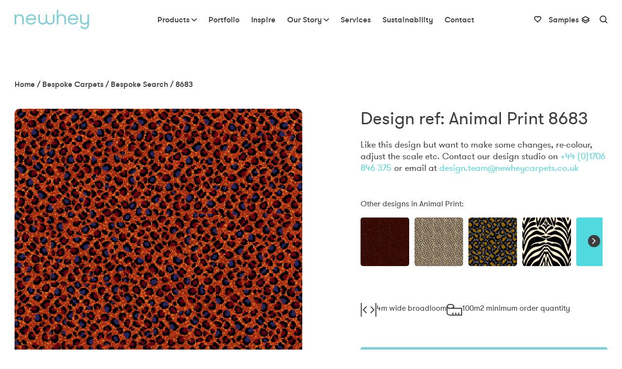

--- FILE ---
content_type: text/html; charset=UTF-8
request_url: https://newheycarpets.co.uk/bespoke/8683/
body_size: 14702
content:
<!DOCTYPE html>
<!--[if (IE 8)]> <html class="no-js lt-ie9" lang="en-GB"> <![endif]-->
<!--[if gt IE 8]><!-->
<html class="no-js" lang="en-GB"><!--<![endif]-->

<head>
    <meta charset="UTF-8">
    <meta http-equiv="x-ua-compatible" content="ie=edge">

    <title>8683 - Newhey Carpets</title>

    <meta name="viewport" content="width=device-width, initial-scale=1">

    <!-- https://github.com/audreyr/favicon-cheat-sheet -->
    <!-- http://www.favicomatic.com/ -->
    <!-- Place favicon.ico in the root directory -->
    <link href="https://newheycarpets.co.uk/wp-content/themes/newhey-carpets-v2.6/favicon.ico" rel="shortcut icon" />

    <!-- Touch icon for iOS 2.0+ and Android 2.1+: -->
    <link href="https://newheycarpets.co.uk/wp-content/themes/newhey-carpets-v2.6/assets/img/apple-touch-icon-152x152.png" rel="apple-touch-icon-precomposed">

    <!-- IE 10 Metro tile icon -->
    <meta name="msapplication-TileColor" content="#FFFFFF">
    <meta name="msapplication-TileImage" content="https://newheycarpets.co.uk/wp-content/themes/newhey-carpets-v2.6/assets/img/mstile-144x144.png">

    <!-- IE 11 Tile for Windows 8.1 Start Screen -->
    <meta name="application-name" content="Newhey Carpets">
    <meta name="msapplication-tooltip" content="Great British carpet since 1968">
    <meta name="msapplication-square70x70logo" content="https://newheycarpets.co.uk/wp-content/themes/newhey-carpets-v2.6/assets/img/mstile-70x70.png">
    <meta name="msapplication-square150x150logo" content="https://newheycarpets.co.uk/wp-content/themes/newhey-carpets-v2.6/assets/img/mstile-150x150.png">
    <meta name="msapplication-wide310x150logo" content="https://newheycarpets.co.uk/wp-content/themes/newhey-carpets-v2.6/assets/img/mstile-310x150.png">
    <meta name="msapplication-square310x310logo" content="https://newheycarpets.co.uk/wp-content/themes/newhey-carpets-v2.6/assets/img/mstile-310x310.png">

        <meta name='robots' content='index, follow, max-image-preview:large, max-snippet:-1, max-video-preview:-1' />
<script id="cookieyes" type="text/javascript" src="https://cdn-cookieyes.com/client_data/1b7bfb93f44e2178c0f0e56c/script.js"></script>
	<!-- This site is optimized with the Yoast SEO plugin v26.5 - https://yoast.com/wordpress/plugins/seo/ -->
	<link rel="canonical" href="https://newheycarpets.co.uk/bespoke/8683/" />
	<meta property="og:locale" content="en_GB" />
	<meta property="og:type" content="article" />
	<meta property="og:title" content="8683 - Newhey Carpets" />
	<meta property="og:description" content="..." />
	<meta property="og:url" content="https://newheycarpets.co.uk/bespoke/8683/" />
	<meta property="og:site_name" content="Newhey Carpets" />
	<meta property="og:image" content="https://newheycarpets.co.uk/wp-content/uploads/2024/06/8683.jpg" />
	<meta property="og:image:width" content="632" />
	<meta property="og:image:height" content="632" />
	<meta property="og:image:type" content="image/jpeg" />
	<meta name="twitter:card" content="summary_large_image" />
	<meta name="twitter:site" content="@newheycarpets" />
	<script type="application/ld+json" class="yoast-schema-graph">{"@context":"https://schema.org","@graph":[{"@type":"WebPage","@id":"https://newheycarpets.co.uk/bespoke/8683/","url":"https://newheycarpets.co.uk/bespoke/8683/","name":"8683 - Newhey Carpets","isPartOf":{"@id":"https://newheycarpets.co.uk/#website"},"primaryImageOfPage":{"@id":"https://newheycarpets.co.uk/bespoke/8683/#primaryimage"},"image":{"@id":"https://newheycarpets.co.uk/bespoke/8683/#primaryimage"},"thumbnailUrl":"https://newheycarpets.co.uk/wp-content/uploads/2024/06/8683.jpg","datePublished":"2024-06-06T09:42:16+00:00","breadcrumb":{"@id":"https://newheycarpets.co.uk/bespoke/8683/#breadcrumb"},"inLanguage":"en-GB","potentialAction":[{"@type":"ReadAction","target":["https://newheycarpets.co.uk/bespoke/8683/"]}]},{"@type":"ImageObject","inLanguage":"en-GB","@id":"https://newheycarpets.co.uk/bespoke/8683/#primaryimage","url":"https://newheycarpets.co.uk/wp-content/uploads/2024/06/8683.jpg","contentUrl":"https://newheycarpets.co.uk/wp-content/uploads/2024/06/8683.jpg","width":632,"height":632},{"@type":"BreadcrumbList","@id":"https://newheycarpets.co.uk/bespoke/8683/#breadcrumb","itemListElement":[{"@type":"ListItem","position":1,"name":"Home","item":"https://newheycarpets.co.uk/"},{"@type":"ListItem","position":2,"name":"Bespoke Carpets","item":"/bespoke-design-service"},{"@type":"ListItem","position":3,"name":"Bespoke Search","item":"/bespoke-search"},{"@type":"ListItem","position":4,"name":"8683"}]},{"@type":"WebSite","@id":"https://newheycarpets.co.uk/#website","url":"https://newheycarpets.co.uk/","name":"Newhey Carpets","description":"Great British carpet since 1968","potentialAction":[{"@type":"SearchAction","target":{"@type":"EntryPoint","urlTemplate":"https://newheycarpets.co.uk/?s={search_term_string}"},"query-input":{"@type":"PropertyValueSpecification","valueRequired":true,"valueName":"search_term_string"}}],"inLanguage":"en-GB"}]}</script>
	<!-- / Yoast SEO plugin. -->


<link rel='dns-prefetch' href='//ajax.googleapis.com' />
<link rel='dns-prefetch' href='//maps.googleapis.com' />
<link rel="alternate" title="oEmbed (JSON)" type="application/json+oembed" href="https://newheycarpets.co.uk/wp-json/oembed/1.0/embed?url=https%3A%2F%2Fnewheycarpets.co.uk%2Fbespoke%2F8683%2F" />
<link rel="alternate" title="oEmbed (XML)" type="text/xml+oembed" href="https://newheycarpets.co.uk/wp-json/oembed/1.0/embed?url=https%3A%2F%2Fnewheycarpets.co.uk%2Fbespoke%2F8683%2F&#038;format=xml" />
		<style>
			.lazyload,
			.lazyloading {
				max-width: 100%;
			}
		</style>
		<style id='wp-img-auto-sizes-contain-inline-css' type='text/css'>
img:is([sizes=auto i],[sizes^="auto," i]){contain-intrinsic-size:3000px 1500px}
/*# sourceURL=wp-img-auto-sizes-contain-inline-css */
</style>
<style id='wp-block-library-inline-css' type='text/css'>
:root{--wp-block-synced-color:#7a00df;--wp-block-synced-color--rgb:122,0,223;--wp-bound-block-color:var(--wp-block-synced-color);--wp-editor-canvas-background:#ddd;--wp-admin-theme-color:#007cba;--wp-admin-theme-color--rgb:0,124,186;--wp-admin-theme-color-darker-10:#006ba1;--wp-admin-theme-color-darker-10--rgb:0,107,160.5;--wp-admin-theme-color-darker-20:#005a87;--wp-admin-theme-color-darker-20--rgb:0,90,135;--wp-admin-border-width-focus:2px}@media (min-resolution:192dpi){:root{--wp-admin-border-width-focus:1.5px}}.wp-element-button{cursor:pointer}:root .has-very-light-gray-background-color{background-color:#eee}:root .has-very-dark-gray-background-color{background-color:#313131}:root .has-very-light-gray-color{color:#eee}:root .has-very-dark-gray-color{color:#313131}:root .has-vivid-green-cyan-to-vivid-cyan-blue-gradient-background{background:linear-gradient(135deg,#00d084,#0693e3)}:root .has-purple-crush-gradient-background{background:linear-gradient(135deg,#34e2e4,#4721fb 50%,#ab1dfe)}:root .has-hazy-dawn-gradient-background{background:linear-gradient(135deg,#faaca8,#dad0ec)}:root .has-subdued-olive-gradient-background{background:linear-gradient(135deg,#fafae1,#67a671)}:root .has-atomic-cream-gradient-background{background:linear-gradient(135deg,#fdd79a,#004a59)}:root .has-nightshade-gradient-background{background:linear-gradient(135deg,#330968,#31cdcf)}:root .has-midnight-gradient-background{background:linear-gradient(135deg,#020381,#2874fc)}:root{--wp--preset--font-size--normal:16px;--wp--preset--font-size--huge:42px}.has-regular-font-size{font-size:1em}.has-larger-font-size{font-size:2.625em}.has-normal-font-size{font-size:var(--wp--preset--font-size--normal)}.has-huge-font-size{font-size:var(--wp--preset--font-size--huge)}.has-text-align-center{text-align:center}.has-text-align-left{text-align:left}.has-text-align-right{text-align:right}.has-fit-text{white-space:nowrap!important}#end-resizable-editor-section{display:none}.aligncenter{clear:both}.items-justified-left{justify-content:flex-start}.items-justified-center{justify-content:center}.items-justified-right{justify-content:flex-end}.items-justified-space-between{justify-content:space-between}.screen-reader-text{border:0;clip-path:inset(50%);height:1px;margin:-1px;overflow:hidden;padding:0;position:absolute;width:1px;word-wrap:normal!important}.screen-reader-text:focus{background-color:#ddd;clip-path:none;color:#444;display:block;font-size:1em;height:auto;left:5px;line-height:normal;padding:15px 23px 14px;text-decoration:none;top:5px;width:auto;z-index:100000}html :where(.has-border-color){border-style:solid}html :where([style*=border-top-color]){border-top-style:solid}html :where([style*=border-right-color]){border-right-style:solid}html :where([style*=border-bottom-color]){border-bottom-style:solid}html :where([style*=border-left-color]){border-left-style:solid}html :where([style*=border-width]){border-style:solid}html :where([style*=border-top-width]){border-top-style:solid}html :where([style*=border-right-width]){border-right-style:solid}html :where([style*=border-bottom-width]){border-bottom-style:solid}html :where([style*=border-left-width]){border-left-style:solid}html :where(img[class*=wp-image-]){height:auto;max-width:100%}:where(figure){margin:0 0 1em}html :where(.is-position-sticky){--wp-admin--admin-bar--position-offset:var(--wp-admin--admin-bar--height,0px)}@media screen and (max-width:600px){html :where(.is-position-sticky){--wp-admin--admin-bar--position-offset:0px}}

/*# sourceURL=wp-block-library-inline-css */
</style><style id='global-styles-inline-css' type='text/css'>
:root{--wp--preset--aspect-ratio--square: 1;--wp--preset--aspect-ratio--4-3: 4/3;--wp--preset--aspect-ratio--3-4: 3/4;--wp--preset--aspect-ratio--3-2: 3/2;--wp--preset--aspect-ratio--2-3: 2/3;--wp--preset--aspect-ratio--16-9: 16/9;--wp--preset--aspect-ratio--9-16: 9/16;--wp--preset--color--black: #000000;--wp--preset--color--cyan-bluish-gray: #abb8c3;--wp--preset--color--white: #ffffff;--wp--preset--color--pale-pink: #f78da7;--wp--preset--color--vivid-red: #cf2e2e;--wp--preset--color--luminous-vivid-orange: #ff6900;--wp--preset--color--luminous-vivid-amber: #fcb900;--wp--preset--color--light-green-cyan: #7bdcb5;--wp--preset--color--vivid-green-cyan: #00d084;--wp--preset--color--pale-cyan-blue: #8ed1fc;--wp--preset--color--vivid-cyan-blue: #0693e3;--wp--preset--color--vivid-purple: #9b51e0;--wp--preset--gradient--vivid-cyan-blue-to-vivid-purple: linear-gradient(135deg,rgb(6,147,227) 0%,rgb(155,81,224) 100%);--wp--preset--gradient--light-green-cyan-to-vivid-green-cyan: linear-gradient(135deg,rgb(122,220,180) 0%,rgb(0,208,130) 100%);--wp--preset--gradient--luminous-vivid-amber-to-luminous-vivid-orange: linear-gradient(135deg,rgb(252,185,0) 0%,rgb(255,105,0) 100%);--wp--preset--gradient--luminous-vivid-orange-to-vivid-red: linear-gradient(135deg,rgb(255,105,0) 0%,rgb(207,46,46) 100%);--wp--preset--gradient--very-light-gray-to-cyan-bluish-gray: linear-gradient(135deg,rgb(238,238,238) 0%,rgb(169,184,195) 100%);--wp--preset--gradient--cool-to-warm-spectrum: linear-gradient(135deg,rgb(74,234,220) 0%,rgb(151,120,209) 20%,rgb(207,42,186) 40%,rgb(238,44,130) 60%,rgb(251,105,98) 80%,rgb(254,248,76) 100%);--wp--preset--gradient--blush-light-purple: linear-gradient(135deg,rgb(255,206,236) 0%,rgb(152,150,240) 100%);--wp--preset--gradient--blush-bordeaux: linear-gradient(135deg,rgb(254,205,165) 0%,rgb(254,45,45) 50%,rgb(107,0,62) 100%);--wp--preset--gradient--luminous-dusk: linear-gradient(135deg,rgb(255,203,112) 0%,rgb(199,81,192) 50%,rgb(65,88,208) 100%);--wp--preset--gradient--pale-ocean: linear-gradient(135deg,rgb(255,245,203) 0%,rgb(182,227,212) 50%,rgb(51,167,181) 100%);--wp--preset--gradient--electric-grass: linear-gradient(135deg,rgb(202,248,128) 0%,rgb(113,206,126) 100%);--wp--preset--gradient--midnight: linear-gradient(135deg,rgb(2,3,129) 0%,rgb(40,116,252) 100%);--wp--preset--font-size--small: 13px;--wp--preset--font-size--medium: 20px;--wp--preset--font-size--large: 36px;--wp--preset--font-size--x-large: 42px;--wp--preset--spacing--20: 0.44rem;--wp--preset--spacing--30: 0.67rem;--wp--preset--spacing--40: 1rem;--wp--preset--spacing--50: 1.5rem;--wp--preset--spacing--60: 2.25rem;--wp--preset--spacing--70: 3.38rem;--wp--preset--spacing--80: 5.06rem;--wp--preset--shadow--natural: 6px 6px 9px rgba(0, 0, 0, 0.2);--wp--preset--shadow--deep: 12px 12px 50px rgba(0, 0, 0, 0.4);--wp--preset--shadow--sharp: 6px 6px 0px rgba(0, 0, 0, 0.2);--wp--preset--shadow--outlined: 6px 6px 0px -3px rgb(255, 255, 255), 6px 6px rgb(0, 0, 0);--wp--preset--shadow--crisp: 6px 6px 0px rgb(0, 0, 0);}:where(.is-layout-flex){gap: 0.5em;}:where(.is-layout-grid){gap: 0.5em;}body .is-layout-flex{display: flex;}.is-layout-flex{flex-wrap: wrap;align-items: center;}.is-layout-flex > :is(*, div){margin: 0;}body .is-layout-grid{display: grid;}.is-layout-grid > :is(*, div){margin: 0;}:where(.wp-block-columns.is-layout-flex){gap: 2em;}:where(.wp-block-columns.is-layout-grid){gap: 2em;}:where(.wp-block-post-template.is-layout-flex){gap: 1.25em;}:where(.wp-block-post-template.is-layout-grid){gap: 1.25em;}.has-black-color{color: var(--wp--preset--color--black) !important;}.has-cyan-bluish-gray-color{color: var(--wp--preset--color--cyan-bluish-gray) !important;}.has-white-color{color: var(--wp--preset--color--white) !important;}.has-pale-pink-color{color: var(--wp--preset--color--pale-pink) !important;}.has-vivid-red-color{color: var(--wp--preset--color--vivid-red) !important;}.has-luminous-vivid-orange-color{color: var(--wp--preset--color--luminous-vivid-orange) !important;}.has-luminous-vivid-amber-color{color: var(--wp--preset--color--luminous-vivid-amber) !important;}.has-light-green-cyan-color{color: var(--wp--preset--color--light-green-cyan) !important;}.has-vivid-green-cyan-color{color: var(--wp--preset--color--vivid-green-cyan) !important;}.has-pale-cyan-blue-color{color: var(--wp--preset--color--pale-cyan-blue) !important;}.has-vivid-cyan-blue-color{color: var(--wp--preset--color--vivid-cyan-blue) !important;}.has-vivid-purple-color{color: var(--wp--preset--color--vivid-purple) !important;}.has-black-background-color{background-color: var(--wp--preset--color--black) !important;}.has-cyan-bluish-gray-background-color{background-color: var(--wp--preset--color--cyan-bluish-gray) !important;}.has-white-background-color{background-color: var(--wp--preset--color--white) !important;}.has-pale-pink-background-color{background-color: var(--wp--preset--color--pale-pink) !important;}.has-vivid-red-background-color{background-color: var(--wp--preset--color--vivid-red) !important;}.has-luminous-vivid-orange-background-color{background-color: var(--wp--preset--color--luminous-vivid-orange) !important;}.has-luminous-vivid-amber-background-color{background-color: var(--wp--preset--color--luminous-vivid-amber) !important;}.has-light-green-cyan-background-color{background-color: var(--wp--preset--color--light-green-cyan) !important;}.has-vivid-green-cyan-background-color{background-color: var(--wp--preset--color--vivid-green-cyan) !important;}.has-pale-cyan-blue-background-color{background-color: var(--wp--preset--color--pale-cyan-blue) !important;}.has-vivid-cyan-blue-background-color{background-color: var(--wp--preset--color--vivid-cyan-blue) !important;}.has-vivid-purple-background-color{background-color: var(--wp--preset--color--vivid-purple) !important;}.has-black-border-color{border-color: var(--wp--preset--color--black) !important;}.has-cyan-bluish-gray-border-color{border-color: var(--wp--preset--color--cyan-bluish-gray) !important;}.has-white-border-color{border-color: var(--wp--preset--color--white) !important;}.has-pale-pink-border-color{border-color: var(--wp--preset--color--pale-pink) !important;}.has-vivid-red-border-color{border-color: var(--wp--preset--color--vivid-red) !important;}.has-luminous-vivid-orange-border-color{border-color: var(--wp--preset--color--luminous-vivid-orange) !important;}.has-luminous-vivid-amber-border-color{border-color: var(--wp--preset--color--luminous-vivid-amber) !important;}.has-light-green-cyan-border-color{border-color: var(--wp--preset--color--light-green-cyan) !important;}.has-vivid-green-cyan-border-color{border-color: var(--wp--preset--color--vivid-green-cyan) !important;}.has-pale-cyan-blue-border-color{border-color: var(--wp--preset--color--pale-cyan-blue) !important;}.has-vivid-cyan-blue-border-color{border-color: var(--wp--preset--color--vivid-cyan-blue) !important;}.has-vivid-purple-border-color{border-color: var(--wp--preset--color--vivid-purple) !important;}.has-vivid-cyan-blue-to-vivid-purple-gradient-background{background: var(--wp--preset--gradient--vivid-cyan-blue-to-vivid-purple) !important;}.has-light-green-cyan-to-vivid-green-cyan-gradient-background{background: var(--wp--preset--gradient--light-green-cyan-to-vivid-green-cyan) !important;}.has-luminous-vivid-amber-to-luminous-vivid-orange-gradient-background{background: var(--wp--preset--gradient--luminous-vivid-amber-to-luminous-vivid-orange) !important;}.has-luminous-vivid-orange-to-vivid-red-gradient-background{background: var(--wp--preset--gradient--luminous-vivid-orange-to-vivid-red) !important;}.has-very-light-gray-to-cyan-bluish-gray-gradient-background{background: var(--wp--preset--gradient--very-light-gray-to-cyan-bluish-gray) !important;}.has-cool-to-warm-spectrum-gradient-background{background: var(--wp--preset--gradient--cool-to-warm-spectrum) !important;}.has-blush-light-purple-gradient-background{background: var(--wp--preset--gradient--blush-light-purple) !important;}.has-blush-bordeaux-gradient-background{background: var(--wp--preset--gradient--blush-bordeaux) !important;}.has-luminous-dusk-gradient-background{background: var(--wp--preset--gradient--luminous-dusk) !important;}.has-pale-ocean-gradient-background{background: var(--wp--preset--gradient--pale-ocean) !important;}.has-electric-grass-gradient-background{background: var(--wp--preset--gradient--electric-grass) !important;}.has-midnight-gradient-background{background: var(--wp--preset--gradient--midnight) !important;}.has-small-font-size{font-size: var(--wp--preset--font-size--small) !important;}.has-medium-font-size{font-size: var(--wp--preset--font-size--medium) !important;}.has-large-font-size{font-size: var(--wp--preset--font-size--large) !important;}.has-x-large-font-size{font-size: var(--wp--preset--font-size--x-large) !important;}
/*# sourceURL=global-styles-inline-css */
</style>

<style id='classic-theme-styles-inline-css' type='text/css'>
/*! This file is auto-generated */
.wp-block-button__link{color:#fff;background-color:#32373c;border-radius:9999px;box-shadow:none;text-decoration:none;padding:calc(.667em + 2px) calc(1.333em + 2px);font-size:1.125em}.wp-block-file__button{background:#32373c;color:#fff;text-decoration:none}
/*# sourceURL=/wp-includes/css/classic-themes.min.css */
</style>
<link rel='stylesheet' id='mbo-main-stylesheet-css' href='https://newheycarpets.co.uk/wp-content/themes/newhey-carpets-v2.6/assets/css/main.min.css' type='text/css' media='all' />
<script type="text/javascript" src="//ajax.googleapis.com/ajax/libs/jquery/1.12.4/jquery.min.js" id="jquery-js"></script>
<link rel="https://api.w.org/" href="https://newheycarpets.co.uk/wp-json/" />
<link rel='shortlink' href='https://newheycarpets.co.uk/?p=33642' />
		<script>
			document.documentElement.className = document.documentElement.className.replace('no-js', 'js');
		</script>
				<style>
			.no-js img.lazyload {
				display: none;
			}

			figure.wp-block-image img.lazyloading {
				min-width: 150px;
			}

			.lazyload,
			.lazyloading {
				--smush-placeholder-width: 100px;
				--smush-placeholder-aspect-ratio: 1/1;
				width: var(--smush-image-width, var(--smush-placeholder-width)) !important;
				aspect-ratio: var(--smush-image-aspect-ratio, var(--smush-placeholder-aspect-ratio)) !important;
			}

						.lazyload, .lazyloading {
				opacity: 0;
			}

			.lazyloaded {
				opacity: 1;
				transition: opacity 400ms;
				transition-delay: 0ms;
			}

					</style>
				<style type="text/css" id="wp-custom-css">
			.page-hero__item h2,.page-hero__item h3,.page-hero__item h4,.page-hero__item p{color:#fff}		</style>
		
        <!-- Global Site Tag (gtag.js) - Google Analytics -->
    <script async src="https://www.googletagmanager.com/gtag/js?id=UA-11390344-1"></script>
    <script>
        window.dataLayer = window.dataLayer || [];

        function gtag() {
            dataLayer.push(arguments)
        };
        gtag('js', new Date());

        gtag('config', 'UA-11390344-1');
    </script>

</head>

<body class="wp-singular bespoke-template-default single single-bespoke postid-33642 wp-theme-newhey-carpets-v26  is-loading">

    <div class="navmenu navmenu-default navmenu-fixed-right offcanvas">
        <ul id="menu-primary-navigation-mobile" class="nav navmenu-nav"><li id="menu-item-1650" class="menu-item menu-item-type-post_type menu-item-object-page menu-item-has-children menu-item-1650 dropdown"><a href="#" data-toggle="dropdown" class="dropdown-toggle" aria-haspopup="true"><span class="link-text">Products</span><i class="nc-icon-outline arrows-1_minimal-down"></i></a>
<ul role="menu" class=" navmenu-nav dropdown-menu">
	<li id="menu-item-188" class="menu-item menu-item-type-post_type menu-item-object-page menu-item-188"><a href="https://newheycarpets.co.uk/stock-collections/"><span class="link-text"><img width="233" height="160" data-src="https://newheycarpets.co.uk/wp-content/uploads/2022/12/Palladian-233x160.jpg" class="attachment-160-tall size-160-tall wp-post-image lazyload" alt="Stock Collections" decoding="async" data-srcset="https://newheycarpets.co.uk/wp-content/uploads/2022/12/Palladian-233x160.jpg 233w, https://newheycarpets.co.uk/wp-content/uploads/2022/12/Palladian-300x206.jpg 300w, https://newheycarpets.co.uk/wp-content/uploads/2022/12/Palladian-1024x705.jpg 1024w, https://newheycarpets.co.uk/wp-content/uploads/2022/12/Palladian-768x529.jpg 768w, https://newheycarpets.co.uk/wp-content/uploads/2022/12/Palladian-1100x756.jpg 1100w, https://newheycarpets.co.uk/wp-content/uploads/2022/12/Palladian-820x564.jpg 820w, https://newheycarpets.co.uk/wp-content/uploads/2022/12/Palladian-737x507.jpg 737w, https://newheycarpets.co.uk/wp-content/uploads/2022/12/Palladian-392x270.jpg 392w, https://newheycarpets.co.uk/wp-content/uploads/2022/12/Palladian-846x582.jpg 846w, https://newheycarpets.co.uk/wp-content/uploads/2022/12/Palladian-632x435.jpg 632w, https://newheycarpets.co.uk/wp-content/uploads/2022/12/Palladian-700x482.jpg 700w, https://newheycarpets.co.uk/wp-content/uploads/2022/12/Palladian.jpg 1241w" data-sizes="(max-width: 233px) 100vw, 233px" src="[data-uri]" style="--smush-placeholder-width: 233px; --smush-placeholder-aspect-ratio: 233/160;" /> Stock Collections</span></a></li>
	<li id="menu-item-34995" class="menu-item menu-item-type-post_type menu-item-object-page menu-item-34995"><a href="https://newheycarpets.co.uk/axminster-smart-palette/"><span class="link-text"><img width="233" height="160" data-src="https://newheycarpets.co.uk/wp-content/uploads/2025/07/ColourChain2-233x160.jpg" class="attachment-160-tall size-160-tall wp-post-image lazyload" alt="Axminster Archive" decoding="async" data-srcset="https://newheycarpets.co.uk/wp-content/uploads/2025/07/ColourChain2-233x160.jpg 233w, https://newheycarpets.co.uk/wp-content/uploads/2025/07/ColourChain2-300x206.jpg 300w, https://newheycarpets.co.uk/wp-content/uploads/2025/07/ColourChain2-392x270.jpg 392w, https://newheycarpets.co.uk/wp-content/uploads/2025/07/ColourChain2.jpg 632w" data-sizes="(max-width: 233px) 100vw, 233px" src="[data-uri]" style="--smush-placeholder-width: 233px; --smush-placeholder-aspect-ratio: 233/160;" /> Axminster Archive</span></a></li>
	<li id="menu-item-187" class="menu-item menu-item-type-post_type menu-item-object-page menu-item-187"><a href="https://newheycarpets.co.uk/newhey-express/"><span class="link-text"><img width="221" height="160" data-src="https://newheycarpets.co.uk/wp-content/uploads/2023/05/Express-Menu-Image-221x160.jpg" class="attachment-160-tall size-160-tall wp-post-image lazyload" alt="Express Collection" decoding="async" data-srcset="https://newheycarpets.co.uk/wp-content/uploads/2023/05/Express-Menu-Image-221x160.jpg 221w, https://newheycarpets.co.uk/wp-content/uploads/2023/05/Express-Menu-Image-300x217.jpg 300w, https://newheycarpets.co.uk/wp-content/uploads/2023/05/Express-Menu-Image-1024x742.jpg 1024w, https://newheycarpets.co.uk/wp-content/uploads/2023/05/Express-Menu-Image-768x556.jpg 768w, https://newheycarpets.co.uk/wp-content/uploads/2023/05/Express-Menu-Image-1197x867.jpg 1197w, https://newheycarpets.co.uk/wp-content/uploads/2023/05/Express-Menu-Image-846x613.jpg 846w, https://newheycarpets.co.uk/wp-content/uploads/2023/05/Express-Menu-Image-700x507.jpg 700w, https://newheycarpets.co.uk/wp-content/uploads/2023/05/Express-Menu-Image.jpg 1280w" data-sizes="(max-width: 221px) 100vw, 221px" src="[data-uri]" style="--smush-placeholder-width: 221px; --smush-placeholder-aspect-ratio: 221/160;" /> Express Collection</span></a></li>
	<li id="menu-item-186" class="menu-item menu-item-type-post_type menu-item-object-page menu-item-186"><a href="https://newheycarpets.co.uk/bespoke-design-service/"><span class="link-text"><img width="221" height="160" data-src="https://newheycarpets.co.uk/wp-content/uploads/2025/02/Bespoke-Mood-221x160.jpg" class="attachment-160-tall size-160-tall wp-post-image lazyload" alt="Bespoke Design Service" decoding="async" data-srcset="https://newheycarpets.co.uk/wp-content/uploads/2025/02/Bespoke-Mood-221x160.jpg 221w, https://newheycarpets.co.uk/wp-content/uploads/2025/02/Bespoke-Mood-300x217.jpg 300w, https://newheycarpets.co.uk/wp-content/uploads/2025/02/Bespoke-Mood-1024x742.jpg 1024w, https://newheycarpets.co.uk/wp-content/uploads/2025/02/Bespoke-Mood-768x556.jpg 768w, https://newheycarpets.co.uk/wp-content/uploads/2025/02/Bespoke-Mood-1197x867.jpg 1197w, https://newheycarpets.co.uk/wp-content/uploads/2025/02/Bespoke-Mood-846x613.jpg 846w, https://newheycarpets.co.uk/wp-content/uploads/2025/02/Bespoke-Mood-700x507.jpg 700w, https://newheycarpets.co.uk/wp-content/uploads/2025/02/Bespoke-Mood.jpg 1280w" data-sizes="(max-width: 221px) 100vw, 221px" src="[data-uri]" style="--smush-placeholder-width: 221px; --smush-placeholder-aspect-ratio: 221/160;" /> Bespoke Design Service</span></a></li>
	<li id="menu-item-2496" class="menu-item menu-item-type-post_type menu-item-object-page menu-item-2496"><a href="https://newheycarpets.co.uk/area-rugs/"><span class="link-text"><img width="240" height="160" data-src="https://newheycarpets.co.uk/wp-content/uploads/2025/02/Area-Rugs-240x160.jpg" class="attachment-160-tall size-160-tall wp-post-image lazyload" alt="Area Rugs" decoding="async" data-srcset="https://newheycarpets.co.uk/wp-content/uploads/2025/02/Area-Rugs-240x160.jpg 240w, https://newheycarpets.co.uk/wp-content/uploads/2025/02/Area-Rugs-300x200.jpg 300w, https://newheycarpets.co.uk/wp-content/uploads/2025/02/Area-Rugs-1024x683.jpg 1024w, https://newheycarpets.co.uk/wp-content/uploads/2025/02/Area-Rugs-768x512.jpg 768w, https://newheycarpets.co.uk/wp-content/uploads/2025/02/Area-Rugs-1536x1024.jpg 1536w, https://newheycarpets.co.uk/wp-content/uploads/2025/02/Area-Rugs-1300x867.jpg 1300w, https://newheycarpets.co.uk/wp-content/uploads/2025/02/Area-Rugs-405x270.jpg 405w, https://newheycarpets.co.uk/wp-content/uploads/2025/02/Area-Rugs-846x564.jpg 846w, https://newheycarpets.co.uk/wp-content/uploads/2025/02/Area-Rugs-700x467.jpg 700w, https://newheycarpets.co.uk/wp-content/uploads/2025/02/Area-Rugs.jpg 1620w" data-sizes="(max-width: 240px) 100vw, 240px" src="[data-uri]" style="--smush-placeholder-width: 240px; --smush-placeholder-aspect-ratio: 240/160;" /> Area Rugs</span></a></li>
</ul>
</li>
<li id="menu-item-39" class="menu-item menu-item-type-post_type menu-item-object-page menu-item-39"><a href="https://newheycarpets.co.uk/case-studies/"><span class="link-text">Portfolio</span></a></li>
<li id="menu-item-1631" class="menu-item menu-item-type-post_type menu-item-object-page menu-item-1631"><a href="https://newheycarpets.co.uk/inspire/"><span class="link-text">Inspire</span></a></li>
<li id="menu-item-37" class="menu-item menu-item-type-post_type menu-item-object-page menu-item-has-children menu-item-37 dropdown"><a href="#" data-toggle="dropdown" class="dropdown-toggle" aria-haspopup="true"><span class="link-text">Our Story</span><i class="nc-icon-outline arrows-1_minimal-down"></i></a>
<ul role="menu" class=" navmenu-nav dropdown-menu">
	<li id="menu-item-1628" class="menu-item menu-item-type-post_type menu-item-object-page menu-item-1628"><a href="https://newheycarpets.co.uk/about-us/"><span class="link-text"><img width="240" height="160" data-src="https://newheycarpets.co.uk/wp-content/uploads/2019/04/mega-menu-heritage.jpg" class="attachment-160-tall size-160-tall wp-post-image lazyload" alt="Heritage" decoding="async" src="[data-uri]" style="--smush-placeholder-width: 240px; --smush-placeholder-aspect-ratio: 240/160;" /> Heritage</span></a></li>
	<li id="menu-item-1635" class="menu-item menu-item-type-post_type menu-item-object-page menu-item-1635"><a href="https://newheycarpets.co.uk/local-supply/"><span class="link-text"><img width="160" height="160" data-src="https://newheycarpets.co.uk/wp-content/uploads/2022/11/Woollen-Spinners-720x720-1-160x160.jpg" class="attachment-160-tall size-160-tall wp-post-image lazyload" alt="Local Supply" decoding="async" data-srcset="https://newheycarpets.co.uk/wp-content/uploads/2022/11/Woollen-Spinners-720x720-1-160x160.jpg 160w, https://newheycarpets.co.uk/wp-content/uploads/2022/11/Woollen-Spinners-720x720-1-300x300.jpg 300w, https://newheycarpets.co.uk/wp-content/uploads/2022/11/Woollen-Spinners-720x720-1-150x150.jpg 150w, https://newheycarpets.co.uk/wp-content/uploads/2022/11/Woollen-Spinners-720x720-1-232x232.jpg 232w, https://newheycarpets.co.uk/wp-content/uploads/2022/11/Woollen-Spinners-720x720-1-320x320.jpg 320w, https://newheycarpets.co.uk/wp-content/uploads/2022/11/Woollen-Spinners-720x720-1-700x700.jpg 700w, https://newheycarpets.co.uk/wp-content/uploads/2022/11/Woollen-Spinners-720x720-1.jpg 720w" data-sizes="(max-width: 160px) 100vw, 160px" src="[data-uri]" style="--smush-placeholder-width: 160px; --smush-placeholder-aspect-ratio: 160/160;" /> Local Supply</span></a></li>
	<li id="menu-item-1715" class="menu-item menu-item-type-custom menu-item-object-custom menu-item-1715"><a href="/news/"><span class="link-text"><img class="attachment-160-tall size-160-tall wp-post-image lazyload" data-src="https://newheycarpets.co.uk/wp-content/themes/newhey-carpets-v2.6/assets/img/subnav-fallback.jpg" alt="" width="240" height="160" src="[data-uri]" style="--smush-placeholder-width: 240px; --smush-placeholder-aspect-ratio: 240/160;"> News</span></a></li>
	<li id="menu-item-1643" class="menu-item menu-item-type-post_type menu-item-object-page menu-item-1643"><a href="https://newheycarpets.co.uk/meet-the-team/"><span class="link-text"><img width="284" height="160" data-src="https://newheycarpets.co.uk/wp-content/uploads/2019/06/newhey-team-image-284x160.jpg" class="attachment-160-tall size-160-tall wp-post-image lazyload" alt="Meet our Team" decoding="async" data-srcset="https://newheycarpets.co.uk/wp-content/uploads/2019/06/newhey-team-image-284x160.jpg 284w, https://newheycarpets.co.uk/wp-content/uploads/2019/06/newhey-team-image-300x169.jpg 300w, https://newheycarpets.co.uk/wp-content/uploads/2019/06/newhey-team-image-1024x576.jpg 1024w, https://newheycarpets.co.uk/wp-content/uploads/2019/06/newhey-team-image-768x432.jpg 768w, https://newheycarpets.co.uk/wp-content/uploads/2019/06/newhey-team-image-1300x731.jpg 1300w, https://newheycarpets.co.uk/wp-content/uploads/2019/06/newhey-team-image-1100x619.jpg 1100w, https://newheycarpets.co.uk/wp-content/uploads/2019/06/newhey-team-image-931x524.jpg 931w, https://newheycarpets.co.uk/wp-content/uploads/2019/06/newhey-team-image-737x415.jpg 737w, https://newheycarpets.co.uk/wp-content/uploads/2019/06/newhey-team-image-846x476.jpg 846w, https://newheycarpets.co.uk/wp-content/uploads/2019/06/newhey-team-image-700x394.jpg 700w, https://newheycarpets.co.uk/wp-content/uploads/2019/06/newhey-team-image.jpg 1440w" data-sizes="(max-width: 284px) 100vw, 284px" src="[data-uri]" style="--smush-placeholder-width: 284px; --smush-placeholder-aspect-ratio: 284/160;" /> Meet our Team</span></a></li>
</ul>
</li>
<li id="menu-item-2497" class="menu-item menu-item-type-post_type menu-item-object-page menu-item-2497"><a href="https://newheycarpets.co.uk/products-services/"><span class="link-text">Services</span></a></li>
<li id="menu-item-1709" class="menu-item menu-item-type-post_type menu-item-object-page menu-item-1709"><a href="https://newheycarpets.co.uk/sustainability/"><span class="link-text">Sustainability</span></a></li>
<li id="menu-item-36" class="menu-item menu-item-type-post_type menu-item-object-page menu-item-36"><a href="https://newheycarpets.co.uk/contact/"><span class="link-text">Contact</span></a></li>
</ul>    </div><!-- .navmenu -->

    <div class="hfeed site" id="page">
        <header class="site-header" id="masthead" role="banner">

            <nav class="navbar navbar-default" role="navigation">
                <div class="container-fluid">

                    <!-- Brand and toggle get grouped for better mobile display -->
                    <div class="navbar-header">
                        <a class="navbar-brand" href="https://newheycarpets.co.uk" title="Newhey Carpets" rel="home">
                            <svg width="112" height="29" viewBox="0 0 112 29" version="1.1" xmlns="http://www.w3.org/2000/svg"><title>logo-brand</title><g id="Page-1" stroke="none" stroke-width="1" fill="none" fill-rule="evenodd"><g id="logo-brand" fill="#7ECFD7"><path d="M0 7.037h2.27v2.207c1.044-1.521 2.836-2.505 5.075-2.505 4.001 0 6.48 2.624 6.48 6.918v8.29h-2.33v-8.29c0-2.892-1.492-4.83-4.478-4.83-2.717 0-4.718 2.146-4.718 4.86v8.26H0V7.037z" id="Fill-1"/><path d="M35.45 15.472V7.033h2.33v8.41c0 2.713 1.79 4.562 4.418 4.562 2.658 0 4.33-1.849 4.3-4.473l-.03-8.499h2.329v8.41c0 2.713 1.791 4.562 4.419 4.562 2.657 0 4.33-1.849 4.3-4.473V7.033h2.328v8.44c0 3.965-2.717 6.769-6.628 6.769-2.508 0-4.479-1.104-5.554-2.982-1.075 1.848-2.986 2.982-5.464 2.982-3.911 0-6.748-2.744-6.748-6.77" id="Fill-3"/><path d="M63.093.175h2.269V9.21c1.045-1.49 2.837-2.475 5.076-2.475 4 0 6.479 2.624 6.479 6.918v8.29h-2.329v-8.29c0-2.892-1.493-4.83-4.478-4.83-2.718 0-4.718 2.146-4.718 4.86v8.26h-2.3V.175z" id="Fill-5"/><path d="M24.682 8.793c2.897 0 4.837 1.61 5.285 4.294h-10.63c.598-2.505 2.658-4.294 5.345-4.294zm4.924 8.149c-.66 1.993-2.479 3.242-4.953 3.242-3.136 0-5.255-2.207-5.495-5.01h13.168v-.924c0-4.563-3.344-7.515-7.644-7.515-4.478 0-7.733 3.4-7.733 7.872 0 4.175 2.956 7.634 7.674 7.634 3.395 0 5.83-1.63 7.074-4.325l-2.091-.974z" id="Fill-8"/><path d="M87.568 8.793c2.897 0 4.837 1.61 5.285 4.294h-10.63c.598-2.505 2.658-4.294 5.345-4.294zm4.924 8.149c-.66 1.993-2.479 3.242-4.954 3.242-3.135 0-5.254-2.207-5.493-5.01h13.167v-.924c0-4.563-3.344-7.515-7.644-7.515-4.478 0-7.733 3.4-7.733 7.872 0 4.175 2.956 7.634 7.674 7.634 3.395 0 5.83-1.63 7.074-4.325l-2.091-.974z" id="Fill-10"/><path d="M109.056 7.033v8.499c.03 2.624-1.672 4.473-4.33 4.473-2.626 0-4.448-1.849-4.448-4.563V7.033H97.95v8.44c0 4.025 2.867 6.768 6.778 6.768 1.71 0 3.197-.535 4.33-1.47v1.504c.03 2.625-1.673 4.474-4.33 4.474-2.026 0-3.567-1.103-4.17-2.85l-2.126.99c.97 2.517 3.33 4.096 6.296 4.096 3.911 0 6.658-2.803 6.658-6.77V7.034h-2.329z" id="Fill-12"/></g></g></svg>                        </a>
                        <button class="navbar-toggle" data-toggle="offcanvas" data-target=".offcanvas" type="button">
                            <span class="icon-bar first"></span>
                            <span class="icon-bar second"></span>
                            <span class="icon-bar third"></span>
                        </button>
                        <a class="mobile-search-toggle" data-toggle="modal" data-target="#searchModal" href="#">
                            <i class="nc-icon-outline ui-1_zoom"></i>
                            <i class="nc-icon-outline ui-1_simple-remove"></i>
                        </a>
                        <div class="mobile-search-toggle hidden-lg hidden-md request-favourites request-samples">
                                                    </div>
                        <div class="mobile-search-toggle hidden-lg hidden-md request-samples">
                                                    </div>
                    </div>

                    <div class="navbar-collapse collapse" id="navbar-collapse-container">
                        <ul id="menu-primary-navigation" class="nav navbar-nav"><li class="menu-item menu-item-type-post_type menu-item-object-page menu-item-has-children menu-item-1650 dropdown"><a href="#" data-toggle="dropdown" class="dropdown-toggle" aria-haspopup="true"><span class="link-text">Products</span><i class="nc-icon-outline arrows-1_minimal-down"></i></a>
<ul role="menu" class=" dropdown-menu">
	<li class="menu-item menu-item-type-post_type menu-item-object-page menu-item-188"><a href="https://newheycarpets.co.uk/stock-collections/"><span class="link-text"><img width="233" height="160" data-src="https://newheycarpets.co.uk/wp-content/uploads/2022/12/Palladian-233x160.jpg" class="attachment-160-tall size-160-tall wp-post-image lazyload" alt="Stock Collections" decoding="async" data-srcset="https://newheycarpets.co.uk/wp-content/uploads/2022/12/Palladian-233x160.jpg 233w, https://newheycarpets.co.uk/wp-content/uploads/2022/12/Palladian-300x206.jpg 300w, https://newheycarpets.co.uk/wp-content/uploads/2022/12/Palladian-1024x705.jpg 1024w, https://newheycarpets.co.uk/wp-content/uploads/2022/12/Palladian-768x529.jpg 768w, https://newheycarpets.co.uk/wp-content/uploads/2022/12/Palladian-1100x756.jpg 1100w, https://newheycarpets.co.uk/wp-content/uploads/2022/12/Palladian-820x564.jpg 820w, https://newheycarpets.co.uk/wp-content/uploads/2022/12/Palladian-737x507.jpg 737w, https://newheycarpets.co.uk/wp-content/uploads/2022/12/Palladian-392x270.jpg 392w, https://newheycarpets.co.uk/wp-content/uploads/2022/12/Palladian-846x582.jpg 846w, https://newheycarpets.co.uk/wp-content/uploads/2022/12/Palladian-632x435.jpg 632w, https://newheycarpets.co.uk/wp-content/uploads/2022/12/Palladian-700x482.jpg 700w, https://newheycarpets.co.uk/wp-content/uploads/2022/12/Palladian.jpg 1241w" data-sizes="(max-width: 233px) 100vw, 233px" src="[data-uri]" style="--smush-placeholder-width: 233px; --smush-placeholder-aspect-ratio: 233/160;" /> Stock Collections</span></a></li>
	<li class="menu-item menu-item-type-post_type menu-item-object-page menu-item-34995"><a href="https://newheycarpets.co.uk/axminster-smart-palette/"><span class="link-text"><img width="233" height="160" data-src="https://newheycarpets.co.uk/wp-content/uploads/2025/07/ColourChain2-233x160.jpg" class="attachment-160-tall size-160-tall wp-post-image lazyload" alt="Axminster Archive" decoding="async" data-srcset="https://newheycarpets.co.uk/wp-content/uploads/2025/07/ColourChain2-233x160.jpg 233w, https://newheycarpets.co.uk/wp-content/uploads/2025/07/ColourChain2-300x206.jpg 300w, https://newheycarpets.co.uk/wp-content/uploads/2025/07/ColourChain2-392x270.jpg 392w, https://newheycarpets.co.uk/wp-content/uploads/2025/07/ColourChain2.jpg 632w" data-sizes="(max-width: 233px) 100vw, 233px" src="[data-uri]" style="--smush-placeholder-width: 233px; --smush-placeholder-aspect-ratio: 233/160;" /> Axminster Archive</span></a></li>
	<li class="menu-item menu-item-type-post_type menu-item-object-page menu-item-187"><a href="https://newheycarpets.co.uk/newhey-express/"><span class="link-text"><img width="221" height="160" data-src="https://newheycarpets.co.uk/wp-content/uploads/2023/05/Express-Menu-Image-221x160.jpg" class="attachment-160-tall size-160-tall wp-post-image lazyload" alt="Express Collection" decoding="async" data-srcset="https://newheycarpets.co.uk/wp-content/uploads/2023/05/Express-Menu-Image-221x160.jpg 221w, https://newheycarpets.co.uk/wp-content/uploads/2023/05/Express-Menu-Image-300x217.jpg 300w, https://newheycarpets.co.uk/wp-content/uploads/2023/05/Express-Menu-Image-1024x742.jpg 1024w, https://newheycarpets.co.uk/wp-content/uploads/2023/05/Express-Menu-Image-768x556.jpg 768w, https://newheycarpets.co.uk/wp-content/uploads/2023/05/Express-Menu-Image-1197x867.jpg 1197w, https://newheycarpets.co.uk/wp-content/uploads/2023/05/Express-Menu-Image-846x613.jpg 846w, https://newheycarpets.co.uk/wp-content/uploads/2023/05/Express-Menu-Image-700x507.jpg 700w, https://newheycarpets.co.uk/wp-content/uploads/2023/05/Express-Menu-Image.jpg 1280w" data-sizes="(max-width: 221px) 100vw, 221px" src="[data-uri]" style="--smush-placeholder-width: 221px; --smush-placeholder-aspect-ratio: 221/160;" /> Express Collection</span></a></li>
	<li class="menu-item menu-item-type-post_type menu-item-object-page menu-item-186"><a href="https://newheycarpets.co.uk/bespoke-design-service/"><span class="link-text"><img width="221" height="160" data-src="https://newheycarpets.co.uk/wp-content/uploads/2025/02/Bespoke-Mood-221x160.jpg" class="attachment-160-tall size-160-tall wp-post-image lazyload" alt="Bespoke Design Service" decoding="async" data-srcset="https://newheycarpets.co.uk/wp-content/uploads/2025/02/Bespoke-Mood-221x160.jpg 221w, https://newheycarpets.co.uk/wp-content/uploads/2025/02/Bespoke-Mood-300x217.jpg 300w, https://newheycarpets.co.uk/wp-content/uploads/2025/02/Bespoke-Mood-1024x742.jpg 1024w, https://newheycarpets.co.uk/wp-content/uploads/2025/02/Bespoke-Mood-768x556.jpg 768w, https://newheycarpets.co.uk/wp-content/uploads/2025/02/Bespoke-Mood-1197x867.jpg 1197w, https://newheycarpets.co.uk/wp-content/uploads/2025/02/Bespoke-Mood-846x613.jpg 846w, https://newheycarpets.co.uk/wp-content/uploads/2025/02/Bespoke-Mood-700x507.jpg 700w, https://newheycarpets.co.uk/wp-content/uploads/2025/02/Bespoke-Mood.jpg 1280w" data-sizes="(max-width: 221px) 100vw, 221px" src="[data-uri]" style="--smush-placeholder-width: 221px; --smush-placeholder-aspect-ratio: 221/160;" /> Bespoke Design Service</span></a></li>
	<li class="menu-item menu-item-type-post_type menu-item-object-page menu-item-2496"><a href="https://newheycarpets.co.uk/area-rugs/"><span class="link-text"><img width="240" height="160" data-src="https://newheycarpets.co.uk/wp-content/uploads/2025/02/Area-Rugs-240x160.jpg" class="attachment-160-tall size-160-tall wp-post-image lazyload" alt="Area Rugs" decoding="async" data-srcset="https://newheycarpets.co.uk/wp-content/uploads/2025/02/Area-Rugs-240x160.jpg 240w, https://newheycarpets.co.uk/wp-content/uploads/2025/02/Area-Rugs-300x200.jpg 300w, https://newheycarpets.co.uk/wp-content/uploads/2025/02/Area-Rugs-1024x683.jpg 1024w, https://newheycarpets.co.uk/wp-content/uploads/2025/02/Area-Rugs-768x512.jpg 768w, https://newheycarpets.co.uk/wp-content/uploads/2025/02/Area-Rugs-1536x1024.jpg 1536w, https://newheycarpets.co.uk/wp-content/uploads/2025/02/Area-Rugs-1300x867.jpg 1300w, https://newheycarpets.co.uk/wp-content/uploads/2025/02/Area-Rugs-405x270.jpg 405w, https://newheycarpets.co.uk/wp-content/uploads/2025/02/Area-Rugs-846x564.jpg 846w, https://newheycarpets.co.uk/wp-content/uploads/2025/02/Area-Rugs-700x467.jpg 700w, https://newheycarpets.co.uk/wp-content/uploads/2025/02/Area-Rugs.jpg 1620w" data-sizes="(max-width: 240px) 100vw, 240px" src="[data-uri]" style="--smush-placeholder-width: 240px; --smush-placeholder-aspect-ratio: 240/160;" /> Area Rugs</span></a></li>
</ul>
</li>
<li class="menu-item menu-item-type-post_type menu-item-object-page menu-item-39"><a href="https://newheycarpets.co.uk/case-studies/"><span class="link-text">Portfolio</span></a></li>
<li class="menu-item menu-item-type-post_type menu-item-object-page menu-item-1631"><a href="https://newheycarpets.co.uk/inspire/"><span class="link-text">Inspire</span></a></li>
<li class="menu-item menu-item-type-post_type menu-item-object-page menu-item-has-children menu-item-37 dropdown"><a href="#" data-toggle="dropdown" class="dropdown-toggle" aria-haspopup="true"><span class="link-text">Our Story</span><i class="nc-icon-outline arrows-1_minimal-down"></i></a>
<ul role="menu" class=" dropdown-menu">
	<li class="menu-item menu-item-type-post_type menu-item-object-page menu-item-1628"><a href="https://newheycarpets.co.uk/about-us/"><span class="link-text"><img width="240" height="160" data-src="https://newheycarpets.co.uk/wp-content/uploads/2019/04/mega-menu-heritage.jpg" class="attachment-160-tall size-160-tall wp-post-image lazyload" alt="Heritage" decoding="async" src="[data-uri]" style="--smush-placeholder-width: 240px; --smush-placeholder-aspect-ratio: 240/160;" /> Heritage</span></a></li>
	<li class="menu-item menu-item-type-post_type menu-item-object-page menu-item-1635"><a href="https://newheycarpets.co.uk/local-supply/"><span class="link-text"><img width="160" height="160" data-src="https://newheycarpets.co.uk/wp-content/uploads/2022/11/Woollen-Spinners-720x720-1-160x160.jpg" class="attachment-160-tall size-160-tall wp-post-image lazyload" alt="Local Supply" decoding="async" data-srcset="https://newheycarpets.co.uk/wp-content/uploads/2022/11/Woollen-Spinners-720x720-1-160x160.jpg 160w, https://newheycarpets.co.uk/wp-content/uploads/2022/11/Woollen-Spinners-720x720-1-300x300.jpg 300w, https://newheycarpets.co.uk/wp-content/uploads/2022/11/Woollen-Spinners-720x720-1-150x150.jpg 150w, https://newheycarpets.co.uk/wp-content/uploads/2022/11/Woollen-Spinners-720x720-1-232x232.jpg 232w, https://newheycarpets.co.uk/wp-content/uploads/2022/11/Woollen-Spinners-720x720-1-320x320.jpg 320w, https://newheycarpets.co.uk/wp-content/uploads/2022/11/Woollen-Spinners-720x720-1-700x700.jpg 700w, https://newheycarpets.co.uk/wp-content/uploads/2022/11/Woollen-Spinners-720x720-1.jpg 720w" data-sizes="(max-width: 160px) 100vw, 160px" src="[data-uri]" style="--smush-placeholder-width: 160px; --smush-placeholder-aspect-ratio: 160/160;" /> Local Supply</span></a></li>
	<li class="menu-item menu-item-type-custom menu-item-object-custom menu-item-1715"><a href="/news/"><span class="link-text"><img class="attachment-160-tall size-160-tall wp-post-image lazyload" data-src="https://newheycarpets.co.uk/wp-content/themes/newhey-carpets-v2.6/assets/img/subnav-fallback.jpg" alt="" width="240" height="160" src="[data-uri]" style="--smush-placeholder-width: 240px; --smush-placeholder-aspect-ratio: 240/160;"> News</span></a></li>
	<li class="menu-item menu-item-type-post_type menu-item-object-page menu-item-1643"><a href="https://newheycarpets.co.uk/meet-the-team/"><span class="link-text"><img width="284" height="160" data-src="https://newheycarpets.co.uk/wp-content/uploads/2019/06/newhey-team-image-284x160.jpg" class="attachment-160-tall size-160-tall wp-post-image lazyload" alt="Meet our Team" decoding="async" data-srcset="https://newheycarpets.co.uk/wp-content/uploads/2019/06/newhey-team-image-284x160.jpg 284w, https://newheycarpets.co.uk/wp-content/uploads/2019/06/newhey-team-image-300x169.jpg 300w, https://newheycarpets.co.uk/wp-content/uploads/2019/06/newhey-team-image-1024x576.jpg 1024w, https://newheycarpets.co.uk/wp-content/uploads/2019/06/newhey-team-image-768x432.jpg 768w, https://newheycarpets.co.uk/wp-content/uploads/2019/06/newhey-team-image-1300x731.jpg 1300w, https://newheycarpets.co.uk/wp-content/uploads/2019/06/newhey-team-image-1100x619.jpg 1100w, https://newheycarpets.co.uk/wp-content/uploads/2019/06/newhey-team-image-931x524.jpg 931w, https://newheycarpets.co.uk/wp-content/uploads/2019/06/newhey-team-image-737x415.jpg 737w, https://newheycarpets.co.uk/wp-content/uploads/2019/06/newhey-team-image-846x476.jpg 846w, https://newheycarpets.co.uk/wp-content/uploads/2019/06/newhey-team-image-700x394.jpg 700w, https://newheycarpets.co.uk/wp-content/uploads/2019/06/newhey-team-image.jpg 1440w" data-sizes="(max-width: 284px) 100vw, 284px" src="[data-uri]" style="--smush-placeholder-width: 284px; --smush-placeholder-aspect-ratio: 284/160;" /> Meet our Team</span></a></li>
</ul>
</li>
<li class="menu-item menu-item-type-post_type menu-item-object-page menu-item-2497"><a href="https://newheycarpets.co.uk/products-services/"><span class="link-text">Services</span></a></li>
<li class="menu-item menu-item-type-post_type menu-item-object-page menu-item-1709"><a href="https://newheycarpets.co.uk/sustainability/"><span class="link-text">Sustainability</span></a></li>
<li class="menu-item menu-item-type-post_type menu-item-object-page menu-item-36"><a href="https://newheycarpets.co.uk/contact/"><span class="link-text">Contact</span></a></li>
</ul>                        <ul id="menu-primary-navigation-2" class="nav navbar-nav navbar-right"><li id="menu-item-32384" class="request-favourites menu-item menu-item-type-post_type menu-item-object-page menu-item-32384"><a href="https://newheycarpets.co.uk/bespoke-design-enquiry/"><svg width="15" height="14" viewBox="0 0 15 14" version="1.1" xmlns="http://www.w3.org/2000/svg"><title>Path</title><g id="Page-1" stroke="none" stroke-width="1" fill="none" fill-rule="evenodd" stroke-linecap="round" stroke-linejoin="round"><path d="M14 4.501a3.49 3.49 0 0 0-6.5-1.777 3.492 3.492 0 1 0-5.507 4.213L7.5 12.566l5.338-5.477A3.478 3.478 0 0 0 14 4.501z" id="Path" stroke="#3E3E40" stroke-width="2"/></g></svg></a></li>
<li id="menu-item-1617" class="request-samples menu-item menu-item-type-post_type menu-item-object-page menu-item-1617"><a href="https://newheycarpets.co.uk/request-sample/"><span class="link-text">Samples</span><i class="nc-icon-outline ui-2_layers"></i></a></li>
<li id="menu-item-1618" class="desktop-search-toggle menu-item menu-item-type-custom menu-item-object-custom menu-item-1618"><a href="#" data-toggle="modal" data-target="#searchModal"><span class="link-text">Search</span><i class="nc-icon-outline ui-1_zoom"></i><i class="nc-icon-outline ui-1_simple-remove"></i><i class="nc-icon-outline ui-1_simple-remove"></i></a></li>
</ul>                    </div>

                </div><!-- .container-fluid -->
            </nav><!-- .navbar -->

            
            <div class="alert alert-info" id="alert-header">
                <div class="v-align-table">
                    <div class="v-align-cell">
                        <div class="container-fluid">
                            <span class="action"></span>
                        </div><!-- .container-fluid -->
                    </div><!-- .v-align-cell -->
                </div><!-- .v-align-table -->
            </div><!-- .alert -->

        </header><!-- .site-header -->

        


        
    <div id="content-area">
        <main id="main" class="site-main" role="main">

            <div class="container-fluid">
                <div class="row">

                    <div id="content" class="site-content col-sm-24" role="main">

                    <p id="breadcrumbs" class="breadcrumbs"><span><span><a href="https://newheycarpets.co.uk/">Home</a></span> / <span><a href="/bespoke-design-service">Bespoke Carpets</a></span> / <span><a href="/bespoke-search">Bespoke Search</a></span> / <span class="breadcrumb_last" aria-current="page">8683</span></span></p>
                        

<article id="post-33642" class="flex space-between post-33642 bespoke type-bespoke status-publish has-post-thumbnail hentry design_style-animal-print construction-axminster">

    <div class="flex-50 33642">
        <div class="ratio-container ratio-16x16 rounded product-image-wrapper">
    <img width="632" height="632" src="https://newheycarpets.co.uk/wp-content/uploads/2024/06/8683.jpg" class="attachment-ratio-16x16-737 size-ratio-16x16-737 wp-post-image" alt="" decoding="async" fetchpriority="high" />            <div class="product-scale">
                Represents 1m x 1m            </div><!-- .product-scale -->
</div>
    </div>

    <div class="flex-41 33642">
            
<header class="entry-header">
    <h1 class="product-title">Design ref: Animal Print 8683</h1>
</header>

             

<div class="express-copy">
    <p class="express-copy__talk">
    Like this design but want to make some changes, re-colour, adjust the scale etc. Contact our design studio on <a href="tel:00441706846375">+44 (0)1706 846 375</a> or email at <a href="mailto:design.team@newheycarpets.co.uk">design.team@newheycarpets.co.uk</a>
    </p>

        <div class="stock-collection-items">
        <p class="collection-title">Other designs in Animal Print:</p>
        <div class="products-thumbnail-grid-wrapper">
            <img class="product-scroll-back hidden lazyload" data-src="https://newheycarpets.co.uk/wp-content/themes/newhey-carpets-v2.6/assets/img/icon-arrow-white.svg" alt="" src="[data-uri]">
            <img class="product-scroll-forward lazyload" data-src="https://newheycarpets.co.uk/wp-content/themes/newhey-carpets-v2.6/assets/img/icon-arrow-white.svg" alt="" src="[data-uri]">
            <div id="product-thumbnail-grid" class="product-thumbnail-grid">

                                    <div class="thumbnail-item  post-33645 bespoke type-bespoke status-publish has-post-thumbnail hentry design_style-animal-print construction-axminster">
                        <div class='rounded-small'><a data-post-id="33645" data-toggle-action="add" data-term-id="" data-alert-text="12299" class="choose-sample-thumbnail add" href="https://newheycarpets.co.uk/bespoke/12299/" title="12299"><div class="ratio-container ratio-16x16"><img width="232" height="232" data-src="https://newheycarpets.co.uk/wp-content/uploads/2024/06/12299.jpg" class="lazyload fade-up" alt="" decoding="async" src="[data-uri]" style="--smush-placeholder-width: 232px; --smush-placeholder-aspect-ratio: 232/232;" /><div class="image-cover"></div></div></a></div>                        <span class="title-link-muted">12299</span>
                    </div>
                                    <div class="thumbnail-item  post-33603 bespoke type-bespoke status-publish has-post-thumbnail hentry design_style-animal-print construction-axminster">
                        <div class='rounded-small'><a data-post-id="33603" data-toggle-action="add" data-term-id="" data-alert-text="2219" class="choose-sample-thumbnail add" href="https://newheycarpets.co.uk/bespoke/2219/" title="2219"><div class="ratio-container ratio-16x16"><img width="232" height="232" data-src="https://newheycarpets.co.uk/wp-content/uploads/2024/06/2219.jpg" class="lazyload fade-up" alt="" decoding="async" src="[data-uri]" style="--smush-placeholder-width: 232px; --smush-placeholder-aspect-ratio: 232/232;" /><div class="image-cover"></div></div></a></div>                        <span class="title-link-muted">2219</span>
                    </div>
                                    <div class="thumbnail-item  post-33606 bespoke type-bespoke status-publish has-post-thumbnail hentry design_style-animal-print construction-axminster">
                        <div class='rounded-small'><a data-post-id="33606" data-toggle-action="add" data-term-id="" data-alert-text="2821" class="choose-sample-thumbnail add" href="https://newheycarpets.co.uk/bespoke/2821/" title="2821"><div class="ratio-container ratio-16x16"><img width="232" height="232" data-src="https://newheycarpets.co.uk/wp-content/uploads/2024/06/2821.jpg" class="lazyload fade-up" alt="" decoding="async" src="[data-uri]" style="--smush-placeholder-width: 232px; --smush-placeholder-aspect-ratio: 232/232;" /><div class="image-cover"></div></div></a></div>                        <span class="title-link-muted">2821</span>
                    </div>
                                    <div class="thumbnail-item  post-33609 bespoke type-bespoke status-publish has-post-thumbnail hentry design_style-animal-print construction-axminster">
                        <div class='rounded-small'><a data-post-id="33609" data-toggle-action="add" data-term-id="" data-alert-text="2850" class="choose-sample-thumbnail add" href="https://newheycarpets.co.uk/bespoke/2850/" title="2850"><div class="ratio-container ratio-16x16"><img width="232" height="232" data-src="https://newheycarpets.co.uk/wp-content/uploads/2024/06/2850.jpg" class="lazyload fade-up" alt="" decoding="async" src="[data-uri]" style="--smush-placeholder-width: 232px; --smush-placeholder-aspect-ratio: 232/232;" /><div class="image-cover"></div></div></a></div>                        <span class="title-link-muted">2850</span>
                    </div>
                                    <div class="thumbnail-item  post-33612 bespoke type-bespoke status-publish has-post-thumbnail hentry design_style-animal-print construction-axminster">
                        <div class='rounded-small'><a data-post-id="33612" data-toggle-action="add" data-term-id="" data-alert-text="2855" class="choose-sample-thumbnail add" href="https://newheycarpets.co.uk/bespoke/2855/" title="2855"><div class="ratio-container ratio-16x16"><img width="232" height="232" data-src="https://newheycarpets.co.uk/wp-content/uploads/2024/06/2855.jpg" class="lazyload fade-up" alt="" decoding="async" src="[data-uri]" style="--smush-placeholder-width: 232px; --smush-placeholder-aspect-ratio: 232/232;" /><div class="image-cover"></div></div></a></div>                        <span class="title-link-muted">2855</span>
                    </div>
                                    <div class="thumbnail-item  post-33615 bespoke type-bespoke status-publish has-post-thumbnail hentry design_style-animal-print construction-axminster">
                        <div class='rounded-small'><a data-post-id="33615" data-toggle-action="add" data-term-id="" data-alert-text="3669" class="choose-sample-thumbnail add" href="https://newheycarpets.co.uk/bespoke/3669/" title="3669"><div class="ratio-container ratio-16x16"><img width="232" height="232" data-src="https://newheycarpets.co.uk/wp-content/uploads/2024/06/3669.jpg" class="lazyload fade-up" alt="" decoding="async" src="[data-uri]" style="--smush-placeholder-width: 232px; --smush-placeholder-aspect-ratio: 232/232;" /><div class="image-cover"></div></div></a></div>                        <span class="title-link-muted">3669</span>
                    </div>
                                    <div class="thumbnail-item  post-33618 bespoke type-bespoke status-publish has-post-thumbnail hentry design_style-animal-print construction-axminster">
                        <div class='rounded-small'><a data-post-id="33618" data-toggle-action="add" data-term-id="" data-alert-text="5144" class="choose-sample-thumbnail add" href="https://newheycarpets.co.uk/bespoke/5144/" title="5144"><div class="ratio-container ratio-16x16"><img width="232" height="232" data-src="https://newheycarpets.co.uk/wp-content/uploads/2024/06/5144.jpg" class="lazyload fade-up" alt="" decoding="async" src="[data-uri]" style="--smush-placeholder-width: 232px; --smush-placeholder-aspect-ratio: 232/232;" /><div class="image-cover"></div></div></a></div>                        <span class="title-link-muted">5144</span>
                    </div>
                                    <div class="thumbnail-item  post-33621 bespoke type-bespoke status-publish has-post-thumbnail hentry design_style-animal-print construction-axminster">
                        <div class='rounded-small'><a data-post-id="33621" data-toggle-action="add" data-term-id="" data-alert-text="5241" class="choose-sample-thumbnail add" href="https://newheycarpets.co.uk/bespoke/5241/" title="5241"><div class="ratio-container ratio-16x16"><img width="232" height="232" data-src="https://newheycarpets.co.uk/wp-content/uploads/2024/06/5241.jpg" class="lazyload fade-up" alt="" decoding="async" src="[data-uri]" style="--smush-placeholder-width: 232px; --smush-placeholder-aspect-ratio: 232/232;" /><div class="image-cover"></div></div></a></div>                        <span class="title-link-muted">5241</span>
                    </div>
                                    <div class="thumbnail-item  post-33624 bespoke type-bespoke status-publish has-post-thumbnail hentry design_style-animal-print construction-colortec">
                        <div class='rounded-small'><a data-post-id="33624" data-toggle-action="add" data-term-id="" data-alert-text="5307" class="choose-sample-thumbnail add" href="https://newheycarpets.co.uk/bespoke/5307/" title="5307"><div class="ratio-container ratio-16x16"><img width="232" height="232" data-src="https://newheycarpets.co.uk/wp-content/uploads/2024/06/5307.jpg" class="lazyload fade-up" alt="" decoding="async" src="[data-uri]" style="--smush-placeholder-width: 232px; --smush-placeholder-aspect-ratio: 232/232;" /><div class="image-cover"></div></div></a></div>                        <span class="title-link-muted">5307</span>
                    </div>
                                    <div class="thumbnail-item  post-33627 bespoke type-bespoke status-publish has-post-thumbnail hentry design_style-animal-print construction-axminster">
                        <div class='rounded-small'><a data-post-id="33627" data-toggle-action="add" data-term-id="" data-alert-text="5587" class="choose-sample-thumbnail add" href="https://newheycarpets.co.uk/bespoke/5587/" title="5587"><div class="ratio-container ratio-16x16"><img width="232" height="232" data-src="https://newheycarpets.co.uk/wp-content/uploads/2024/06/5587.jpg" class="lazyload fade-up" alt="" decoding="async" src="[data-uri]" style="--smush-placeholder-width: 232px; --smush-placeholder-aspect-ratio: 232/232;" /><div class="image-cover"></div></div></a></div>                        <span class="title-link-muted">5587</span>
                    </div>
                                    <div class="thumbnail-item  post-33630 bespoke type-bespoke status-publish has-post-thumbnail hentry design_style-animal-print construction-axminster">
                        <div class='rounded-small'><a data-post-id="33630" data-toggle-action="add" data-term-id="" data-alert-text="6165" class="choose-sample-thumbnail add" href="https://newheycarpets.co.uk/bespoke/6165/" title="6165"><div class="ratio-container ratio-16x16"><img width="232" height="232" data-src="https://newheycarpets.co.uk/wp-content/uploads/2024/06/6165.jpg" class="lazyload fade-up" alt="" decoding="async" src="[data-uri]" style="--smush-placeholder-width: 232px; --smush-placeholder-aspect-ratio: 232/232;" /><div class="image-cover"></div></div></a></div>                        <span class="title-link-muted">6165</span>
                    </div>
                                    <div class="thumbnail-item  post-33633 bespoke type-bespoke status-publish has-post-thumbnail hentry design_style-animal-print construction-axminster">
                        <div class='rounded-small'><a data-post-id="33633" data-toggle-action="add" data-term-id="" data-alert-text="6183" class="choose-sample-thumbnail add" href="https://newheycarpets.co.uk/bespoke/6183/" title="6183"><div class="ratio-container ratio-16x16"><img width="232" height="232" data-src="https://newheycarpets.co.uk/wp-content/uploads/2024/06/6183.jpg" class="lazyload fade-up" alt="" decoding="async" src="[data-uri]" style="--smush-placeholder-width: 232px; --smush-placeholder-aspect-ratio: 232/232;" /><div class="image-cover"></div></div></a></div>                        <span class="title-link-muted">6183</span>
                    </div>
                                    <div class="thumbnail-item  post-33636 bespoke type-bespoke status-publish has-post-thumbnail hentry design_style-animal-print construction-axminster">
                        <div class='rounded-small'><a data-post-id="33636" data-toggle-action="add" data-term-id="" data-alert-text="6259" class="choose-sample-thumbnail add" href="https://newheycarpets.co.uk/bespoke/6259/" title="6259"><div class="ratio-container ratio-16x16"><img width="232" height="232" data-src="https://newheycarpets.co.uk/wp-content/uploads/2024/06/6259.jpg" class="lazyload fade-up" alt="" decoding="async" src="[data-uri]" style="--smush-placeholder-width: 232px; --smush-placeholder-aspect-ratio: 232/232;" /><div class="image-cover"></div></div></a></div>                        <span class="title-link-muted">6259</span>
                    </div>
                                    <div class="thumbnail-item  post-33639 bespoke type-bespoke status-publish has-post-thumbnail hentry design_style-animal-print construction-colortec">
                        <div class='rounded-small'><a data-post-id="33639" data-toggle-action="add" data-term-id="" data-alert-text="7752" class="choose-sample-thumbnail add" href="https://newheycarpets.co.uk/bespoke/7752/" title="7752"><div class="ratio-container ratio-16x16"><img width="232" height="232" data-src="https://newheycarpets.co.uk/wp-content/uploads/2024/06/7752.jpg" class="lazyload fade-up" alt="" decoding="async" src="[data-uri]" style="--smush-placeholder-width: 232px; --smush-placeholder-aspect-ratio: 232/232;" /><div class="image-cover"></div></div></a></div>                        <span class="title-link-muted">7752</span>
                    </div>
                                    <div class="thumbnail-item active post-33642 bespoke type-bespoke status-publish has-post-thumbnail hentry design_style-animal-print construction-axminster">
                        <div class='rounded-small'><a data-post-id="33642" data-toggle-action="add" data-term-id="" data-alert-text="8683" class="choose-sample-thumbnail add" href="https://newheycarpets.co.uk/bespoke/8683/" title="8683"><div class="ratio-container ratio-16x16"><img width="232" height="232" data-src="https://newheycarpets.co.uk/wp-content/uploads/2024/06/8683.jpg" class="lazyload fade-up" alt="" decoding="async" src="[data-uri]" style="--smush-placeholder-width: 232px; --smush-placeholder-aspect-ratio: 232/232;" /><div class="image-cover"></div></div></a></div>                        <span class="title-link-muted">8683</span>
                    </div>
                            </div>
        </div>
    </div>

    <ul class="express-copy-list">
        <li class="express-copy-list__item"><img data-src="https://newheycarpets.co.uk/wp-content/themes/newhey-carpets-v2.6/assets/img/icon-resize.svg" alt="" src="[data-uri]" class="lazyload">4m wide broadloom</li>
        <li class="express-copy-list__item"><img data-src="https://newheycarpets.co.uk/wp-content/themes/newhey-carpets-v2.6/assets/img/icon-measurement.svg" alt="" src="[data-uri]" class="lazyload">100m2 minimum order quantity</li>
    </ul>
</div>            
<div class="buttons-wrapper">
    <a class="toggle-favourite button btn-primary" data-alert-text="8683" data-post-id="33642"
        data-term-id="548" data-action-active="adding…"
        data-toggle-action="add" href="#"><svg width="15" height="14" viewBox="0 0 15 14" version="1.1" xmlns="http://www.w3.org/2000/svg"><title>Path</title><g id="Page-1" stroke="none" stroke-width="1" fill="none" fill-rule="evenodd" stroke-linecap="round" stroke-linejoin="round"><path d="M14 4.501a3.49 3.49 0 0 0-6.5-1.777 3.492 3.492 0 1 0-5.507 4.213L7.5 12.566l5.338-5.477A3.478 3.478 0 0 0 14 4.501z" id="Path" stroke="#3E3E40" stroke-width="2"/></g></svg> Add to Favourites</a>
        <a class="button button--transparent" href="https://newheycarpets.co.uk/wp-content/uploads/2024/06/8683.pdf" target="_blank">
        Download A4 Print
    </a>
    </div>    </div>

        <div class="flex-100 large-product-image 33642">
            <div class="rounded 33642">
                            </div>
        </div>


        <div class="flex-41 33642">
                <div class="product-details">
            <div class="flex space-between align-baseline">
                <h3>Product specification</h3>
            </div>
            
            <table class="table table-striped no-last-line">
                                                            <tr>
                            <td style="padding-right: 50px;">Design</td>
                            <td>8683</td>
                        </tr>
                                                                                <tr>
                            <td style="padding-right: 50px;">Construction</td>
                            <td>Axminster</td>
                        </tr>
                                                                                <tr>
                            <td style="padding-right: 50px;">Pile fibre</td>
                            <td>80% wool, 20% Nylon</td>
                        </tr>
                                                                                <tr>
                            <td style="padding-right: 50px;">Suitability</td>
                            <td>Various specifications available to suit the chosen end use</td>
                        </tr>
                                                                                <tr>
                            <td style="padding-right: 50px;">Product width</td>
                            <td>4.00m</td>
                        </tr>
                                                                                <tr>
                            <td style="padding-right: 50px;">Minimum order</td>
                            <td>100 square metres</td>
                        </tr>
                                                                </table>
        </div>
        </div>

        <div class="flex-41  33642">
        <div class="express_faqs">
    <h3 class="express_faqs__title">
        Bespoke FAQs
        <a id="faq-hide-all" class="faq-hide-all" href="#">Hide all <img data-src="https://newheycarpets.co.uk/wp-content/themes/newhey-carpets-v2.6/assets/img/icon-arrow.svg" alt="" src="[data-uri]" class="lazyload"></a>
    </h3>
                        <ul class="list-group express_faqs-list">
                                    <li class="list-group-item express_faqs-list__item">
                        <a class="express_faqs-list__item-link" role="button" data-toggle="collapse" href="#collapse1" aria-expanded="true" aria-controls="collapse1">
                            Can I adapt the design and change colours?                            <img data-src="https://newheycarpets.co.uk/wp-content/themes/newhey-carpets-v2.6/assets/img/icon-arrow.svg" alt="" src="[data-uri]" class="lazyload">
                        </a>
                        <div id="collapse1" class="collapse in" role="tabpanel" aria-labelledby="headingOne">
                            <div class="card-body">
                                It’s easy, talk to our design team. If our pre-defined colourways aren’t quite right we have 100 colours to choose from. Our designers are on hand to make any necessary changes, provide CAD images and issue final samples for approval.                                <img data-src="https://newheycarpets.co.uk/wp-content/uploads/2024/05/Group-21.svg" alt="icon" src="[data-uri]" class="lazyload">
                            </div>
                        </div>
                    </li>
                                                        <li class="list-group-item express_faqs-list__item">
                        <a class="express_faqs-list__item-link" role="button" data-toggle="collapse" href="#collapse2" aria-expanded="true" aria-controls="collapse2">
                            Will I meet the minimum order quantity?                            <img data-src="https://newheycarpets.co.uk/wp-content/themes/newhey-carpets-v2.6/assets/img/icon-arrow.svg" alt="" src="[data-uri]" class="lazyload">
                        </a>
                        <div id="collapse2" class="collapse in" role="tabpanel" aria-labelledby="headingOne">
                            <div class="card-body">
                                If you have drawings available, PDF, jpg or AutoCAD, upload them here and we will quantify the areas in question. If plans are not available, give us a call and we can talk it through.                                <img data-src="https://newheycarpets.co.uk/wp-content/uploads/2024/06/width.svg" alt="icon" src="[data-uri]" class="lazyload">
                            </div>
                        </div>
                    </li>
                                                        <li class="list-group-item express_faqs-list__item">
                        <a class="express_faqs-list__item-link" role="button" data-toggle="collapse" href="#collapse3" aria-expanded="true" aria-controls="collapse3">
                            How do I know which specification to select?                            <img data-src="https://newheycarpets.co.uk/wp-content/themes/newhey-carpets-v2.6/assets/img/icon-arrow.svg" alt="" src="[data-uri]" class="lazyload">
                        </a>
                        <div id="collapse3" class="collapse in" role="tabpanel" aria-labelledby="headingOne">
                            <div class="card-body">
                                Tell us a little about the type of area you are working on, and we will suggest the most suitable specification based on your chosen design. Quality samples and technical data sheets can be provided upon request.                                <img data-src="https://newheycarpets.co.uk/wp-content/uploads/2024/06/Group-10.svg" alt="icon" src="[data-uri]" class="lazyload">
                            </div>
                        </div>
                    </li>
                                                        <li class="list-group-item express_faqs-list__item">
                        <a class="express_faqs-list__item-link" role="button" data-toggle="collapse" href="#collapse4" aria-expanded="true" aria-controls="collapse4">
                            What are the manufacturing lead times                            <img data-src="https://newheycarpets.co.uk/wp-content/themes/newhey-carpets-v2.6/assets/img/icon-arrow.svg" alt="" src="[data-uri]" class="lazyload">
                        </a>
                        <div id="collapse4" class="collapse in" role="tabpanel" aria-labelledby="headingOne">
                            <div class="card-body">
                                Typically around 8 weeks. This can vary based on how much carpet you require. Talk to our sales team about your requirement and we will guide you through the process.                                 <img data-src="https://newheycarpets.co.uk/wp-content/uploads/2024/06/Group-20.svg" alt="icon" src="[data-uri]" class="lazyload">
                            </div>
                        </div>
                    </li>
                                                </ul>
            </div>        </div>

        <div class="flex-100 33642">
            
<h3 class="flex-100 made-responsibly-title">Made responsibly</h2>
<div class="made-responsibly flex">
    <div class="made-responsibly-item flex-33">
        <div class="rounded">
            <img width="720" height="720" data-src="https://newheycarpets.co.uk/wp-content/uploads/2022/11/Woollen-Spinners-720x720-1.jpg" class="attachment-ratio-16x16-737 size-ratio-16x16-737 wp-post-image lazyload" alt="" decoding="async" data-srcset="https://newheycarpets.co.uk/wp-content/uploads/2022/11/Woollen-Spinners-720x720-1.jpg 720w, https://newheycarpets.co.uk/wp-content/uploads/2022/11/Woollen-Spinners-720x720-1-300x300.jpg 300w, https://newheycarpets.co.uk/wp-content/uploads/2022/11/Woollen-Spinners-720x720-1-150x150.jpg 150w, https://newheycarpets.co.uk/wp-content/uploads/2022/11/Woollen-Spinners-720x720-1-232x232.jpg 232w, https://newheycarpets.co.uk/wp-content/uploads/2022/11/Woollen-Spinners-720x720-1-160x160.jpg 160w, https://newheycarpets.co.uk/wp-content/uploads/2022/11/Woollen-Spinners-720x720-1-320x320.jpg 320w, https://newheycarpets.co.uk/wp-content/uploads/2022/11/Woollen-Spinners-720x720-1-700x700.jpg 700w" data-sizes="(max-width: 720px) 100vw, 720px" src="[data-uri]" style="--smush-placeholder-width: 720px; --smush-placeholder-aspect-ratio: 720/720;" />        </div>
        <div class="content">
            <h2>Our planet is our most precious resource and protecting it is one of our key company values.</h2>
        </div>
        <a class="caps-link" href="https://newheycarpets.co.uk/local-supply/">Find Out More</a>
    </div>
    <div class="made-responsibly-item flex-33">
    <div class="rounded">
            <img width="720" height="720" data-src="https://newheycarpets.co.uk/wp-content/uploads/2022/11/Bottle-1-720x720-1.jpg" class="attachment-ratio-16x16-737 size-ratio-16x16-737 wp-post-image lazyload" alt="" decoding="async" data-srcset="https://newheycarpets.co.uk/wp-content/uploads/2022/11/Bottle-1-720x720-1.jpg 720w, https://newheycarpets.co.uk/wp-content/uploads/2022/11/Bottle-1-720x720-1-300x300.jpg 300w, https://newheycarpets.co.uk/wp-content/uploads/2022/11/Bottle-1-720x720-1-150x150.jpg 150w, https://newheycarpets.co.uk/wp-content/uploads/2022/11/Bottle-1-720x720-1-232x232.jpg 232w, https://newheycarpets.co.uk/wp-content/uploads/2022/11/Bottle-1-720x720-1-160x160.jpg 160w, https://newheycarpets.co.uk/wp-content/uploads/2022/11/Bottle-1-720x720-1-320x320.jpg 320w, https://newheycarpets.co.uk/wp-content/uploads/2022/11/Bottle-1-720x720-1-700x700.jpg 700w" data-sizes="(max-width: 720px) 100vw, 720px" src="[data-uri]" style="--smush-placeholder-width: 720px; --smush-placeholder-aspect-ratio: 720/720;" />        </div>
        <div class="content">
            <p>evobac backing material – made from recycled plastic bottles and unique to us.</p>
    </div>
        <a class="caps-link" href="https://newheycarpets.co.uk/sustainability/">Find Out More</a>
    </div>
    <div class="made-responsibly-item flex-33">
    <div class="rounded">
            <img width="737" height="737" data-src="https://newheycarpets.co.uk/wp-content/uploads/2019/06/newhey-team-image-737x737.jpg" class="attachment-ratio-16x16-737 size-ratio-16x16-737 wp-post-image lazyload" alt="" decoding="async" data-srcset="https://newheycarpets.co.uk/wp-content/uploads/2019/06/newhey-team-image-737x737.jpg 737w, https://newheycarpets.co.uk/wp-content/uploads/2019/06/newhey-team-image-150x150.jpg 150w, https://newheycarpets.co.uk/wp-content/uploads/2019/06/newhey-team-image-232x232.jpg 232w, https://newheycarpets.co.uk/wp-content/uploads/2019/06/newhey-team-image-320x320.jpg 320w" data-sizes="(max-width: 737px) 100vw, 737px" src="[data-uri]" style="--smush-placeholder-width: 737px; --smush-placeholder-aspect-ratio: 737/737;" />        </div>
        <div class="content">
            </div>
        <a class="caps-link" href="https://newheycarpets.co.uk/meet-the-team/">Find Out More</a>
    </div>
</div>
        </div>

</article>
                    </div><!-- #content -->

                </div><!-- .row -->
            </div><!-- .container-fluid -->

        </main><!-- #main -->
    </div><!-- #content-area -->


<footer id="colophon" class="site-footer" role="contentinfo">

    <div id="main-footer" class="main-footer footer-band">
        <div class="container-fluid">

            <a class="main-footer__branding" href="https://newheycarpets.co.uk" title="Newhey Carpets" rel="home">
                <svg width="112" height="29" viewBox="0 0 112 29" version="1.1" xmlns="http://www.w3.org/2000/svg"><title>logo-brand</title><g id="Page-1" stroke="none" stroke-width="1" fill="none" fill-rule="evenodd"><g id="logo-brand" fill="#7ECFD7"><path d="M0 7.037h2.27v2.207c1.044-1.521 2.836-2.505 5.075-2.505 4.001 0 6.48 2.624 6.48 6.918v8.29h-2.33v-8.29c0-2.892-1.492-4.83-4.478-4.83-2.717 0-4.718 2.146-4.718 4.86v8.26H0V7.037z" id="Fill-1"/><path d="M35.45 15.472V7.033h2.33v8.41c0 2.713 1.79 4.562 4.418 4.562 2.658 0 4.33-1.849 4.3-4.473l-.03-8.499h2.329v8.41c0 2.713 1.791 4.562 4.419 4.562 2.657 0 4.33-1.849 4.3-4.473V7.033h2.328v8.44c0 3.965-2.717 6.769-6.628 6.769-2.508 0-4.479-1.104-5.554-2.982-1.075 1.848-2.986 2.982-5.464 2.982-3.911 0-6.748-2.744-6.748-6.77" id="Fill-3"/><path d="M63.093.175h2.269V9.21c1.045-1.49 2.837-2.475 5.076-2.475 4 0 6.479 2.624 6.479 6.918v8.29h-2.329v-8.29c0-2.892-1.493-4.83-4.478-4.83-2.718 0-4.718 2.146-4.718 4.86v8.26h-2.3V.175z" id="Fill-5"/><path d="M24.682 8.793c2.897 0 4.837 1.61 5.285 4.294h-10.63c.598-2.505 2.658-4.294 5.345-4.294zm4.924 8.149c-.66 1.993-2.479 3.242-4.953 3.242-3.136 0-5.255-2.207-5.495-5.01h13.168v-.924c0-4.563-3.344-7.515-7.644-7.515-4.478 0-7.733 3.4-7.733 7.872 0 4.175 2.956 7.634 7.674 7.634 3.395 0 5.83-1.63 7.074-4.325l-2.091-.974z" id="Fill-8"/><path d="M87.568 8.793c2.897 0 4.837 1.61 5.285 4.294h-10.63c.598-2.505 2.658-4.294 5.345-4.294zm4.924 8.149c-.66 1.993-2.479 3.242-4.954 3.242-3.135 0-5.254-2.207-5.493-5.01h13.167v-.924c0-4.563-3.344-7.515-7.644-7.515-4.478 0-7.733 3.4-7.733 7.872 0 4.175 2.956 7.634 7.674 7.634 3.395 0 5.83-1.63 7.074-4.325l-2.091-.974z" id="Fill-10"/><path d="M109.056 7.033v8.499c.03 2.624-1.672 4.473-4.33 4.473-2.626 0-4.448-1.849-4.448-4.563V7.033H97.95v8.44c0 4.025 2.867 6.768 6.778 6.768 1.71 0 3.197-.535 4.33-1.47v1.504c.03 2.625-1.673 4.474-4.33 4.474-2.026 0-3.567-1.103-4.17-2.85l-2.126.99c.97 2.517 3.33 4.096 6.296 4.096 3.911 0 6.658-2.803 6.658-6.77V7.034h-2.329z" id="Fill-12"/></g></g></svg>            </a>

            <div class="main-footer__flex-row">

                                    <div class="navigation">
                        <h5 class="menu-title">Products</h5>
                        <ul id="menu-footer-navigation-1" class="footer-nav list-unstyled list-text-links-muted"><li id="menu-item-1599" class="menu-item menu-item-type-post_type menu-item-object-page menu-item-1599"><a href="https://newheycarpets.co.uk/stock-collections/">Stock Collections</a></li>
<li id="menu-item-1600" class="menu-item menu-item-type-post_type menu-item-object-page menu-item-1600"><a href="https://newheycarpets.co.uk/newhey-express/">Express Collections</a></li>
<li id="menu-item-1601" class="menu-item menu-item-type-post_type menu-item-object-page menu-item-1601"><a href="https://newheycarpets.co.uk/bespoke-design-service/">Bespoke Design Service</a></li>
<li id="menu-item-36722" class="menu-item menu-item-type-post_type menu-item-object-page menu-item-36722"><a href="https://newheycarpets.co.uk/axminster-smart-palette/">Axminster Archive</a></li>
<li id="menu-item-36723" class="menu-item menu-item-type-post_type menu-item-object-page menu-item-36723"><a href="https://newheycarpets.co.uk/area-rugs/">Area Rugs</a></li>
</ul>                    </div><!-- .navigation -->
                
                                    <div class="navigation">
                        <h5 class="menu-title">Our story</h5>
                        <ul id="menu-footer-navigation-2" class="footer-nav list-unstyled list-text-links-muted"><li id="menu-item-1645" class="menu-item menu-item-type-post_type menu-item-object-page menu-item-1645"><a href="https://newheycarpets.co.uk/about-us/">Heritage</a></li>
<li id="menu-item-1646" class="menu-item menu-item-type-post_type menu-item-object-page menu-item-1646"><a href="https://newheycarpets.co.uk/local-supply/">Local Supply</a></li>
<li id="menu-item-1605" class="menu-item menu-item-type-post_type menu-item-object-page menu-item-1605"><a href="https://newheycarpets.co.uk/environment-and-sustainability/">Sustainability</a></li>
<li id="menu-item-1647" class="menu-item menu-item-type-post_type menu-item-object-page menu-item-1647"><a href="https://newheycarpets.co.uk/meet-the-team/">Meet our Team</a></li>
</ul>                    </div><!-- .navigation -->
                
                                    <div class="navigation">
                        <h5 class="menu-title">Other</h5>
                        <ul id="menu-footer-navigation-3" class="footer-nav list-unstyled list-text-links-muted"><li id="menu-item-1607" class="menu-item menu-item-type-post_type menu-item-object-page menu-item-1607"><a href="https://newheycarpets.co.uk/case-studies/">Portfolio</a></li>
<li id="menu-item-1648" class="menu-item menu-item-type-post_type menu-item-object-page menu-item-1648"><a href="https://newheycarpets.co.uk/inspire/">Inspire</a></li>
<li id="menu-item-1609" class="menu-item menu-item-type-post_type menu-item-object-page current_page_parent menu-item-1609"><a href="https://newheycarpets.co.uk/news/">News</a></li>
<li id="menu-item-1610" class="menu-item menu-item-type-post_type menu-item-object-page menu-item-1610"><a href="https://newheycarpets.co.uk/downloads/">Downloads</a></li>
<li id="menu-item-1611" class="menu-item menu-item-type-post_type menu-item-object-page menu-item-1611"><a href="https://newheycarpets.co.uk/request-sample/">Request Samples</a></li>
<li id="menu-item-1612" class="menu-item menu-item-type-post_type menu-item-object-page menu-item-1612"><a href="https://newheycarpets.co.uk/contact/">Contact Us</a></li>
</ul>                    </div><!-- .navigation -->
                
                                    <div class="main-footer__location">
                        <h5 class="menu-title">Address</h5>
                        <p>Gordon Street<br />
Newhey, Rochdale<br />
Lancashire, OL16 3SL</p>
                    </div><!-- .location -->
                
                                    <div class="main-footer__contact">
                        <h5 class="menu-title">Contact</h5>
                                                    <ul class="list-unstyled list-text-links-muted channel-contact">
                                                                    <li>Trade Enquiries<br><a href="tel:01706 846 375">01706 846 375</a></li>                                                                                                    <li>Design Studio<br><a href="tel:01706 888 998">01706 888 998</a></li>                                                            </ul>
                                            </div><!-- .widget-location -->
                
                <ul class="main-footer__logos">
                    <li><img data-src="https://newheycarpets.co.uk/wp-content/themes/newhey-carpets-v2.6/assets/img/logo-made-in-britain.svg" height="40" width="161" alt="Made in Britain" src="[data-uri]" class="lazyload" style="--smush-placeholder-width: 161px; --smush-placeholder-aspect-ratio: 161/40;" /></li>
                    <li><img data-src="/wp-content/uploads/2025/08/CIUK_Logo_Member_Web.jpg" alt="CIUK Member" style="--smush-placeholder-width: 800px; --smush-placeholder-aspect-ratio: 800/556;height:100px !important;" src="[data-uri]" class="lazyload" /></li>
                </ul>

            </div><!-- .row -->

        </div><!-- .container-fluid -->
    </div><!-- #main-footer -->

    <div id="sub-footer" class="sub-footer footer-band">
        <div class="container-fluid">

            <div class="sub-footer__flex-row">

                <div class="sub-footer__copyright-nav-4-wrap">
                    <div class="sub-footer__copyright">
                        <h5>
                            &copy; Newhey Carpets Ltd 2025                         </h5>
                    </div><!-- .copyright -->

                                            <div class="navigation navigation--footer-4">
                            <ul id="menu-footer-navigation-4" class="list-unstyled"><li id="menu-item-1613" class="menu-item menu-item-type-post_type menu-item-object-page menu-item-1613"><a href="https://newheycarpets.co.uk/privacy-policy/">Privacy Policy</a></li>
<li id="menu-item-1614" class="menu-item menu-item-type-post_type menu-item-object-page menu-item-1614"><a href="https://newheycarpets.co.uk/terms-conditions/">Terms &#038; Conditions</a></li>
<li id="menu-item-1615" class="menu-item menu-item-type-custom menu-item-object-custom menu-item-1615"><a href="http://neilholroyd.studio/">Website by NH_S</a></li>
</ul>                        </div><!-- .widget-navigation -->
                                    </div>

                <div>
                                            <div class="widget-social">
                            <ul class="list-unstyled list-text-links-muted channel-socials">
                                                                    <li class="instagram">
                                        <a href="https://www.instagram.com/newhey_carpets_1968" target="blank">
                                            <svg width="24px" height="24px" viewBox="0 0 24 24" version="1.1" xmlns="http://www.w3.org/2000/svg" xmlns:xlink="http://www.w3.org/1999/xlink">
                                                <g fill="#000" stroke="none" stroke-width="1" fill-rule="nonzero">
                                                    <path d="M12,2.162 C15.204,2.162 15.584,2.174 16.849,2.232 C18.215,2.294 19.482,2.568 20.457,3.543 C21.432,4.518 21.706,5.785 21.768,7.151 C21.826,8.416 21.838,8.796 21.838,12 C21.838,15.204 21.826,15.584 21.768,16.849 C21.706,18.215 21.432,19.482 20.457,20.457 C19.482,21.432 18.215,21.706 16.849,21.768 C15.584,21.826 15.204,21.838 12,21.838 C8.796,21.838 8.416,21.826 7.151,21.768 C5.785,21.706 4.518,21.432 3.543,20.457 C2.568,19.482 2.294,18.215 2.232,16.849 C2.174,15.584 2.162,15.204 2.162,12 C2.162,8.796 2.174,8.416 2.232,7.151 C2.294,5.785 2.568,4.518 3.543,3.543 C4.518,2.568 5.785,2.294 7.151,2.232 C8.416,2.174 8.796,2.162 12,2.162 L12,2.162 Z M12,0 C8.741,0 8.332,0.014 7.052,0.072 C5.102,0.161 3.389,0.639 2.014,2.014 C0.639,3.389 0.161,5.102 0.072,7.052 C0.014,8.332 0,8.741 0,12 C0,15.259 0.014,15.668 0.072,16.948 C0.161,18.898 0.639,20.611 2.014,21.986 C3.389,23.361 5.102,23.839 7.052,23.928 C8.332,23.986 8.741,24 12,24 C15.259,24 15.668,23.986 16.948,23.928 C18.898,23.839 20.611,23.361 21.986,21.986 C23.361,20.611 23.839,18.898 23.928,16.948 C23.986,15.668 24,15.259 24,12 C24,8.741 23.986,8.332 23.928,7.052 C23.839,5.102 23.361,3.389 21.986,2.014 C20.611,0.639 18.898,0.161 16.948,0.072 C15.668,0.014 15.259,0 12,0 L12,0 Z" id="Shape"></path>
                                                    <path d="M12,5.838 C8.597,5.838 5.838,8.597 5.838,12 C5.838,15.403 8.597,18.162 12,18.162 C15.403,18.162 18.162,15.403 18.162,12 C18.162,8.597 15.403,5.838 12,5.838 Z M12,16 C9.791,16 8,14.209 8,12 C8,9.791 9.791,8 12,8 C14.209,8 16,9.791 16,12 C16,14.209 14.209,16 12,16 Z" id="Shape"></path>
                                                    <circle id="Oval" cx="18.406" cy="5.594" r="1.44"></circle>
                                                </g>
                                            </svg>
                                        </a>
                                    </li>
                                                                                                    <li class="pinterest">
                                        <a href="https://www.pinterest.co.uk/newheycarpets/" target="blank">
                                            <svg width="24px" height="24px" viewBox="0 0 24 24" version="1.1" xmlns="http://www.w3.org/2000/svg" xmlns:xlink="http://www.w3.org/1999/xlink">
                                                <g fill="#000" stroke="none" stroke-width="1" fill-rule="nonzero">
                                                    <path d="M12,0 C5.4,0 0,5.4 0,12 C0,17.1 3.2,21.4 7.6,23.2 C7.5,22.3 7.4,20.8 7.6,19.8 C7.8,18.9 9,13.8 9,13.8 C9,13.8 8.7,13 8.7,12 C8.7,10.3 9.7,9.1 10.9,9.1 C11.9,9.1 12.4,9.9 12.4,10.8 C12.4,11.8 11.7,13.4 11.4,14.8 C11.1,16 12,17 13.2,17 C15.3,17 17,14.8 17,11.5 C17,8.6 14.9,6.6 12,6.6 C8.6,6.6 6.6,9.2 6.6,11.8 C6.6,12.8 7,13.9 7.5,14.5 C7.6,14.6 7.6,14.7 7.6,14.8 C7.5,15.2 7.3,16 7.3,16.2 C7.2,16.4 7.1,16.5 6.9,16.4 C5.4,15.7 4.5,13.5 4.5,11.8 C4.5,8 7.3,4.5 12.4,4.5 C16.6,4.5 19.8,7.5 19.8,11.4 C19.8,15.5 17.2,18.9 13.6,18.9 C12.4,18.9 11.2,18.3 10.8,17.5 C10.8,17.5 10.2,19.8 10.1,20.4 C9.8,21.4 9.1,22.7 8.6,23.5 C9.6,23.8 10.8,24 12,24 C18.6,24 24,18.6 24,12 C24,5.4 18.6,0 12,0 Z" id="Path"></path>
                                                </g>
                                            </svg>
                                        </a>
                                    </li>
                                                                                                    <li class="twitter">
                                        <a href="https://twitter.com/newheycarpets" target="blank">
                                            <svg width="24px" height="24px" viewBox="0 0 310 310">
                                                <path d="M302.973,57.388c-4.87,2.16-9.877,3.983-14.993,5.463c6.057-6.85,10.675-14.91,13.494-23.73 c0.632-1.977-0.023-4.141-1.648-5.434c-1.623-1.294-3.878-1.449-5.665-0.39c-10.865,6.444-22.587,11.075-34.878,13.783   c-12.381-12.098-29.197-18.983-46.581-18.983c-36.695,0-66.549,29.853-66.549,66.547c0,2.89,0.183,5.764,0.545,8.598   C101.163,99.244,58.83,76.863,29.76,41.204c-1.036-1.271-2.632-1.956-4.266-1.825c-1.635,0.128-3.104,1.05-3.93,2.467   c-5.896,10.117-9.013,21.688-9.013,33.461c0,16.035,5.725,31.249,15.838,43.137c-3.075-1.065-6.059-2.396-8.907-3.977   c-1.529-0.851-3.395-0.838-4.914,0.033c-1.52,0.871-2.473,2.473-2.513,4.224c-0.007,0.295-0.007,0.59-0.007,0.889   c0,23.935,12.882,45.484,32.577,57.229c-1.692-0.169-3.383-0.414-5.063-0.735c-1.732-0.331-3.513,0.276-4.681,1.597   c-1.17,1.32-1.557,3.16-1.018,4.84c7.29,22.76,26.059,39.501,48.749,44.605c-18.819,11.787-40.34,17.961-62.932,17.961   c-4.714,0-9.455-0.277-14.095-0.826c-2.305-0.274-4.509,1.087-5.294,3.279c-0.785,2.193,0.047,4.638,2.008,5.895   c29.023,18.609,62.582,28.445,97.047,28.445c67.754,0,110.139-31.95,133.764-58.753c29.46-33.421,46.356-77.658,46.356-121.367   c0-1.826-0.028-3.67-0.084-5.508c11.623-8.757,21.63-19.355,29.773-31.536c1.237-1.85,1.103-4.295-0.33-5.998   C307.394,57.037,305.009,56.486,302.973,57.388z" />
                                            </svg>
                                        </a>
                                    </li>
                                                                                                    <li class="linkedin">
                                        <a href="https://www.linkedin.com/company/newhey-carpets-limited/" target="blank">
                                            <svg width="24px" height="24px" xmlns="http://www.w3.org/2000/svg" xmlns:xlink="http://www.w3.org/1999/xlink" x="0px" y="0px" viewBox="0 0 430.117 430.118">
                                                <path d="M398.355,0H31.782C14.229,0,0.002,13.793,0.002,30.817v368.471 c0,17.025,14.232,30.83,31.78,30.83h366.573c17.549,0,31.76-13.814,31.76-30.83V30.817C430.115,13.798,415.904,0,398.355,0z M130.4,360.038H65.413V165.845H130.4V360.038z M97.913,139.315h-0.437c-21.793,0-35.92-14.904-35.92-33.563 c0-19.035,14.542-33.535,36.767-33.535c22.227,0,35.899,14.496,36.331,33.535C134.654,124.415,120.555,139.315,97.913,139.315z M364.659,360.038h-64.966V256.138c0-26.107-9.413-43.921-32.907-43.921c-17.973,0-28.642,12.018-33.327,23.621 c-1.736,4.144-2.166,9.94-2.166,15.728v108.468h-64.954c0,0,0.85-175.979,0-194.192h64.964v27.531 c8.624-13.229,24.035-32.1,58.534-32.1c42.76,0,74.822,27.739,74.822,87.414V360.038z M230.883,193.99 c0.111-0.182,0.266-0.401,0.42-0.614v0.614H230.883z" />
                                            </svg>
                                        </a>
                                    </li>
                                                            </ul><!-- .list-inline -->
                        </div><!-- .widget-channels -->
                                    </div>

            </div><!-- .row -->

        </div><!-- .container-fluid -->
    </div><!-- #sub-footer -->

</footer><!-- .site-footer -->

</div><!-- .site -->


<!-- Search modal -->
<div class="modal fade modal-fullscreen" id="searchModal" tabindex="-1" role="dialog" aria-labelledby="searchModal" aria-hidden="true">
    <div class="modal-dialog">
        <div class="modal-content">

            <div class="modal-body">
                <div class="container-fluid">

                    
		<form id="searchform" role="search" method="get" action="https://newheycarpets.co.uk/" >
			<div class="input-group">
				<label class="sr-only" for="s">Search for:</label>
				<input class="form-control" type="text" id="s" value="" name="s" placeholder="Enter search term" />
				<span class="input-group-btn">
					<input type="submit" id="searchsubmit" class="btn btn-default" value="Search" />
				</span>
			</div>
		</form>
	
                </div><!-- .container-fluid -->
            </div><!-- .modal-body -->

        </div><!-- .modal-content -->
    </div><!-- .modal-dialog -->
</div><!-- .modal -->

<script type="speculationrules">
{"prefetch":[{"source":"document","where":{"and":[{"href_matches":"/*"},{"not":{"href_matches":["/wp-*.php","/wp-admin/*","/wp-content/uploads/*","/wp-content/*","/wp-content/plugins/*","/wp-content/themes/newhey-carpets-v2.6/*","/*\\?(.+)"]}},{"not":{"selector_matches":"a[rel~=\"nofollow\"]"}},{"not":{"selector_matches":".no-prefetch, .no-prefetch a"}}]},"eagerness":"conservative"}]}
</script>
<script type="text/javascript" id="smush-lazy-load-js-before">
/* <![CDATA[ */
var smushLazyLoadOptions = {"autoResizingEnabled":false,"autoResizeOptions":{"precision":5,"skipAutoWidth":true}};
//# sourceURL=smush-lazy-load-js-before
/* ]]> */
</script>
<script type="text/javascript" src="https://newheycarpets.co.uk/wp-content/plugins/wp-smushit/app/assets/js/smush-lazy-load.min.js" id="smush-lazy-load-js"></script>
<script type="text/javascript" src="https://newheycarpets.co.uk/wp-content/themes/newhey-carpets-v2.6/assets/js/modernizr.min.js" id="mbo-custom-modernizr-js"></script>
<script type="text/javascript" id="mbo-main-scripts-js-extra">
/* <![CDATA[ */
var mbo_vars = {"url":"https://newheycarpets.co.uk","template_directory":"https://newheycarpets.co.uk/wp-content/themes/newhey-carpets-v2.6","ajaxurl":"https://newheycarpets.co.uk/wp-admin/admin-ajax.php","nonce":"1af23faa78","postId":"33642"};
//# sourceURL=mbo-main-scripts-js-extra
/* ]]> */
</script>
<script type="text/javascript" src="https://newheycarpets.co.uk/wp-content/themes/newhey-carpets-v2.6/assets/js/main.min.js?v=12" id="mbo-main-scripts-js"></script>
<script type="text/javascript" src="https://maps.googleapis.com/maps/api/js?key=AIzaSyAONbIaKXFjP_csYPWK_sXt6Xo3n83l8g8" id="mbo-maps-js"></script>

</body>

</html>

--- FILE ---
content_type: text/css; charset=UTF-8
request_url: https://newheycarpets.co.uk/wp-content/themes/newhey-carpets-v2.6/assets/css/main.min.css
body_size: 38330
content:
@charset "UTF-8";.owl-carousel{display:none;width:100%;-webkit-tap-highlight-color:transparent;position:relative;z-index:1}.owl-carousel .owl-stage{position:relative;-ms-touch-action:pan-Y;touch-action:manipulation;-moz-backface-visibility:hidden}.owl-carousel .owl-stage:after{content:".";display:block;clear:both;visibility:hidden;line-height:0;height:0}.owl-carousel .owl-stage-outer{position:relative;overflow:hidden;-webkit-transform:translateZ(0)}.owl-carousel .owl-item,.owl-carousel .owl-wrapper{-webkit-backface-visibility:hidden;-moz-backface-visibility:hidden;-ms-backface-visibility:hidden;-webkit-transform:translateZ(0);-moz-transform:translateZ(0);-ms-transform:translateZ(0)}.owl-carousel .owl-item{position:relative;min-height:1px;float:left;-webkit-backface-visibility:hidden;-webkit-tap-highlight-color:transparent;-webkit-touch-callout:none}.owl-carousel .owl-item img{display:block;width:100%}.owl-carousel .owl-dots.disabled,.owl-carousel .owl-nav.disabled{display:none}.owl-carousel .owl-dot,.owl-carousel .owl-nav .owl-next,.owl-carousel .owl-nav .owl-prev{cursor:pointer;-webkit-user-select:none;-moz-user-select:none;-ms-user-select:none;user-select:none}.owl-carousel .owl-nav button.owl-next,.owl-carousel .owl-nav button.owl-prev,.owl-carousel button.owl-dot{background:none;color:inherit;border:none;padding:0!important;font:inherit}.owl-carousel.owl-loaded{display:block}.owl-carousel.owl-loading{opacity:0;display:block}.owl-carousel.owl-hidden{opacity:0}.owl-carousel.owl-refresh .owl-item{visibility:hidden}.owl-carousel.owl-drag .owl-item{-ms-touch-action:pan-y;touch-action:pan-y;-webkit-user-select:none;-moz-user-select:none;-ms-user-select:none;user-select:none}.owl-carousel.owl-grab{cursor:move;cursor:grab}.owl-carousel.owl-rtl{direction:rtl}.owl-carousel.owl-rtl .owl-item{float:right}.no-js .owl-carousel{display:block}.owl-carousel .animated{animation-duration:1s;animation-fill-mode:both}.owl-carousel .owl-animated-in{z-index:0}.owl-carousel .owl-animated-out{z-index:1}.owl-carousel .fadeOut{animation-name:fadeOut}@keyframes fadeOut{0%{opacity:1}to{opacity:0}}.owl-height{transition:height .5s ease-in-out}.owl-carousel .owl-item .owl-lazy{opacity:0;transition:opacity .4s ease}.owl-carousel .owl-item .owl-lazy:not([src]),.owl-carousel .owl-item .owl-lazy[src^=""]{max-height:0}.owl-carousel .owl-item img.owl-lazy{transform-style:preserve-3d}.owl-carousel .owl-video-wrapper{position:relative;height:100%;background:#000}.owl-carousel .owl-video-play-icon{position:absolute;height:80px;width:80px;left:50%;top:50%;margin-left:-40px;margin-top:-40px;background:url(owl.video.play.png) no-repeat;cursor:pointer;z-index:1;-webkit-backface-visibility:hidden;transition:transform .1s ease}.owl-carousel .owl-video-play-icon:hover{transform:scale(1.3)}.owl-carousel .owl-video-playing .owl-video-play-icon,.owl-carousel .owl-video-playing .owl-video-tn{display:none}.owl-carousel .owl-video-tn{opacity:0;height:100%;background-position:50%;background-repeat:no-repeat;background-size:contain;transition:opacity .4s ease}.owl-carousel .owl-video-frame{position:relative;z-index:1;height:100%;width:100%}.owl-theme .owl-nav{margin-top:10px;text-align:center;-webkit-tap-highlight-color:transparent}.owl-theme .owl-nav [class*=owl-]{color:#fff;font-size:14px;margin:5px;padding:4px 7px;background:#d6d6d6;display:inline-block;cursor:pointer;border-radius:3px}.owl-theme .owl-nav [class*=owl-]:hover{background:#869791;color:#fff;text-decoration:none}.owl-theme .owl-nav .disabled{opacity:.5;cursor:default}.owl-theme .owl-nav.disabled+.owl-dots{margin-top:10px}.owl-theme .owl-dots{text-align:center;-webkit-tap-highlight-color:transparent}.owl-theme .owl-dots .owl-dot{display:inline-block;zoom:1;*display:inline}.owl-theme .owl-dots .owl-dot span{width:10px;height:10px;margin:5px 7px;background:#d6d6d6;display:block;-webkit-backface-visibility:visible;transition:opacity .2s ease;border-radius:30px}.owl-theme .owl-dots .owl-dot.active span,.owl-theme .owl-dots .owl-dot:hover span{background:#869791}@font-face{font-family:gt_walsheim_regular;src:url(../fonts/gt-walsheim-web.eot);src:url(../fonts/gt-walsheim-web.eot?#iefix) format("embedded-opentype"),url(../fonts/gt-walsheim-web.woff) format("woff"),url(../fonts/gt-walsheim-web.ttf) format("truetype"),url(../fonts/gt-walsheim-web.svg#gt_walsheim_regular) format("svg");font-weight:400;font-style:normal}@font-face{font-family:gt_walsheim_medium;src:url(../fonts/gt-walsheim-medium-web.eot);src:url(../fonts/gt-walsheim-medium-web.eot?#iefix) format("embedded-opentype"),url(../fonts/gt-walsheim-medium-web.woff) format("woff"),url(../fonts/gt-walsheim-medium-web.ttf) format("truetype"),url(../fonts/gt-walsheim-medium-web.svg#gt_walsheim_medium) format("svg");font-weight:400;font-style:normal}@font-face{font-family:gt_walsheim_bold;src:url(../fonts/gt-walsheim-bold-web.eot);src:url(../fonts/gt-walsheim-bold-web.eot?#iefix) format("embedded-opentype"),url(../fonts/gt-walsheim-bold-web.woff) format("woff"),url(../fonts/gt-walsheim-bold-web.ttf) format("truetype"),url(../fonts/gt-walsheim-bold-web.svg#gt_walsheim_bold) format("svg");font-weight:400;font-style:normal}
/*! normalize.css v3.0.3 | MIT License | github.com/necolas/normalize.css */html{font-family:sans-serif;-ms-text-size-adjust:100%;-webkit-text-size-adjust:100%}body{margin:0}article,aside,details,figcaption,figure,footer,header,hgroup,main,menu,nav,section,summary{display:block}audio,canvas,progress,video{display:inline-block;vertical-align:baseline}audio:not([controls]){display:none;height:0}[hidden],template{display:none}a{background-color:transparent}a:active,a:hover{outline:0}abbr[title]{border-bottom:1px dotted}b,strong{font-weight:700}dfn{font-style:italic}h1{font-size:2em;margin:.67em 0}mark{background:#ff0;color:#000}small{font-size:80%}sub,sup{font-size:75%;line-height:0;position:relative;vertical-align:baseline}sup{top:-.5em}sub{bottom:-.25em}img{border:0}svg:not(:root){overflow:hidden}figure{margin:1em 40px}hr{box-sizing:content-box;height:0}pre{overflow:auto}code,kbd,pre,samp{font-family:monospace,monospace;font-size:1em}button,input,optgroup,select,textarea{color:inherit;font:inherit;margin:0}button{overflow:visible}button,select{text-transform:none}button,html input[type=button],input[type=reset],input[type=submit]{-webkit-appearance:button;cursor:pointer}button[disabled],html input[disabled]{cursor:default}button::-moz-focus-inner,input::-moz-focus-inner{border:0;padding:0}input{line-height:normal}input[type=checkbox],input[type=radio]{box-sizing:border-box;padding:0}input[type=number]::-webkit-inner-spin-button,input[type=number]::-webkit-outer-spin-button{height:auto}input[type=search]{-webkit-appearance:textfield;box-sizing:content-box}input[type=search]::-webkit-search-cancel-button,input[type=search]::-webkit-search-decoration{-webkit-appearance:none}fieldset{border:1px solid silver;margin:0 2px;padding:.35em .625em .75em}textarea{overflow:auto}optgroup{font-weight:700}table{border-collapse:collapse;border-spacing:0}td,th{padding:0}

/*! Source: https://github.com/h5bp/html5-boilerplate/blob/master/src/css/main.css */@media print{*,:after,:before{background:transparent!important;color:#000!important;box-shadow:none!important;text-shadow:none!important}a,a:visited{text-decoration:underline}a[href]:after{content:" (" attr(href) ")"}abbr[title]:after{content:" (" attr(title) ")"}a[href^="#"]:after,a[href^="javascript:"]:after{content:""}blockquote,pre{border:1px solid #999;page-break-inside:avoid}thead{display:table-header-group}img,tr{page-break-inside:avoid}img{max-width:100%!important}h2,h3,p{orphans:3;widows:3}h2,h3{page-break-after:avoid}.navbar{display:none}.btn>.caret,.dropup>.btn>.caret{border-top-color:#000!important}.label{border:1px solid #000}.table{border-collapse:collapse!important}.table td,.table th{background-color:#fff!important}.table-bordered td,.table-bordered th{border:1px solid #ddd!important}}*,:after,:before{box-sizing:border-box}html{font-size:10px;-webkit-tap-highlight-color:rgba(0,0,0,0)}body{font-family:gt_walsheim_regular,Helvetica Neue,Helvetica,Arial,sans-serif;font-size:15px;line-height:1.6666666667;color:#6d6e71;background-color:#fff}button,input,select,textarea{font-family:inherit;font-size:inherit;line-height:inherit}a{color:#50d9de;text-decoration:none}a:focus,a:hover{color:#50d9de;text-decoration:underline}a:focus{outline:5px auto -webkit-focus-ring-color;outline-offset:-2px}figure{margin:0}img{vertical-align:middle}.img-responsive{display:block;max-width:100%;height:auto}.img-rounded{border-radius:6px}.img-thumbnail{padding:4px;line-height:1.6666666667;background-color:#fff;border:1px solid #ddd;border-radius:0;transition:all .2s ease-in-out;display:inline-block;max-width:100%;height:auto}.img-circle{border-radius:50%}hr{margin-top:25px;margin-bottom:25px;border:0;border-top:1px solid #e1e0e0}.sr-only{position:absolute;width:1px;height:1px;margin:-1px;padding:0;overflow:hidden;clip:rect(0,0,0,0);border:0}.sr-only-focusable:active,.sr-only-focusable:focus{position:static;width:auto;height:auto;margin:0;overflow:visible;clip:auto}[role=button]{cursor:pointer}.h1,.h2,.h3,.h4,.h5,.h6,h1,h2,h3,h4,h5,h6{font-family:gt_walsheim_regular,Helvetica Neue,Helvetica,Arial,sans-serif;font-weight:400;line-height:1.2666666667;color:#3e3e40}.h1 .small,.h1 small,.h2 .small,.h2 small,.h3 .small,.h3 small,.h4 .small,.h4 small,.h5 .small,.h5 small,.h6 .small,.h6 small,h1 .small,h1 small,h2 .small,h2 small,h3 .small,h3 small,h4 .small,h4 small,h5 .small,h5 small,h6 .small,h6 small{font-weight:400;line-height:1;color:#bbbdbf}.h1,.h2,.h3,h1,h2,h3{margin-top:25px;margin-bottom:12.5px}.h1 .small,.h1 small,.h2 .small,.h2 small,.h3 .small,.h3 small,h1 .small,h1 small,h2 .small,h2 small,h3 .small,h3 small{font-size:65%}.h4,.h5,.h6,h4,h5,h6{margin-top:12.5px;margin-bottom:12.5px}.h4 .small,.h4 small,.h5 .small,.h5 small,.h6 .small,.h6 small,h4 .small,h4 small,h5 .small,h5 small,h6 .small,h6 small{font-size:75%}.h1,h1{font-size:36px}.h2,h2{font-size:30px}.h3,h3{font-size:24px}.h4,h4{font-size:20px}.h5,h5{font-size:15px}.h6,h6{font-size:13px}p{margin:0 0 12.5px}.lead{margin-bottom:25px;font-size:17px;font-weight:300;line-height:1.4}@media (min-width:768px){.lead{font-size:22.5px}}.small,small{font-size:86%}.mark,mark{background-color:#fcf8e3;padding:.2em}.text-left{text-align:left}.text-right{text-align:right}.text-center{text-align:center}.text-justify{text-align:justify}.text-nowrap{white-space:nowrap}.text-lowercase{text-transform:lowercase}.initialism,.text-uppercase{text-transform:uppercase}.text-capitalize{text-transform:capitalize}.text-muted{color:#e1e0e0}.text-primary{color:#50d9de}a.text-primary:focus,a.text-primary:hover{color:rgb(39.8221153846,205.1442307692,211.1778846154)}.text-success{color:#3c763d}a.text-success:focus,a.text-success:hover{color:rgb(42.808988764,84.191011236,43.5224719101)}.text-info{color:#fff}a.text-info:focus,a.text-info:hover{color:rgb(229.5,229.5,229.5)}.text-warning{color:#8a6d3b}a.text-warning:focus,a.text-warning:hover{color:rgb(102.2741116751,80.7817258883,43.7258883249)}.text-danger{color:#a94442}a.text-danger:focus,a.text-danger:hover{color:rgb(132.3234042553,53.2425531915,51.6765957447)}.bg-primary{color:#fff;background-color:#50d9de}a.bg-primary:focus,a.bg-primary:hover{background-color:rgb(39.8221153846,205.1442307692,211.1778846154)}.bg-success{background-color:#dff0d8}a.bg-success:focus,a.bg-success:hover{background-color:rgb(192.7777777778,225.8333333333,179.1666666667)}.bg-info{background-color:#50d9de}a.bg-info:focus,a.bg-info:hover{background-color:rgb(39.8221153846,205.1442307692,211.1778846154)}.bg-warning{background-color:#fcf8e3}a.bg-warning:focus,a.bg-warning:hover{background-color:rgb(247.064516129,236.4838709677,180.935483871)}.bg-danger{background-color:#f2dede}a.bg-danger:focus,a.bg-danger:hover{background-color:rgb(227.5869565217,185.4130434783,185.4130434783)}.page-header{padding-bottom:11.5px;margin:50px 0 25px;border-bottom:1px solid #fbf9f8}ol,ul{margin-top:0;margin-bottom:12.5px}ol ol,ol ul,ul ol,ul ul{margin-bottom:0}.list-inline,.list-unstyled{padding-left:0;list-style:none}.list-inline{margin-left:-5px}.list-inline>li{display:inline-block;padding-left:5px;padding-right:5px}dl{margin-top:0;margin-bottom:25px}dd,dt{line-height:1.6666666667}dt{font-weight:700}dd{margin-left:0}.dl-horizontal dd:after,.dl-horizontal dd:before{content:" ";display:table}.dl-horizontal dd:after{clear:both}@media (min-width:992px){.dl-horizontal dt{float:left;width:160px;clear:left;text-align:right;overflow:hidden;text-overflow:ellipsis;white-space:nowrap}.dl-horizontal dd{margin-left:180px}}abbr[data-original-title],abbr[title]{cursor:help;border-bottom:1px dotted #e1e0e0}.initialism{font-size:90%}blockquote{padding:12.5px 25px;margin:0 0 25px;font-size:18.75px;border-left:5px solid #fbf9f8}blockquote ol:last-child,blockquote p:last-child,blockquote ul:last-child{margin-bottom:0}blockquote .small,blockquote footer,blockquote small{display:block;font-size:80%;line-height:1.6666666667;color:#e1e0e0}blockquote .small:before,blockquote footer:before,blockquote small:before{content:"— "}.blockquote-reverse,blockquote.pull-right{padding-right:15px;padding-left:0;border-right:5px solid #fbf9f8;border-left:0;text-align:right}.blockquote-reverse .small:before,.blockquote-reverse footer:before,.blockquote-reverse small:before,blockquote.pull-right .small:before,blockquote.pull-right footer:before,blockquote.pull-right small:before{content:""}.blockquote-reverse .small:after,.blockquote-reverse footer:after,.blockquote-reverse small:after,blockquote.pull-right .small:after,blockquote.pull-right footer:after,blockquote.pull-right small:after{content:" —"}address{margin-bottom:25px;font-style:normal;line-height:1.6666666667}code,kbd,pre,samp{font-family:Menlo,Monaco,Consolas,Courier New,monospace}code{color:#c7254e;background-color:#f9f2f4;border-radius:0}code,kbd{padding:2px 4px;font-size:90%}kbd{color:#fff;background-color:#333;border-radius:3px;box-shadow:inset 0 -1px 0 rgba(0,0,0,.25)}kbd kbd{padding:0;font-size:100%;font-weight:700;box-shadow:none}pre{display:block;padding:12px;margin:0 0 12.5px;font-size:14px;line-height:1.6666666667;word-break:break-all;word-wrap:break-word;color:#bbbdbf;background-color:#f5f5f5;border:1px solid #ccc;border-radius:0}pre code{padding:0;font-size:inherit;color:inherit;white-space:pre-wrap;background-color:transparent;border-radius:0}.pre-scrollable{max-height:340px;overflow-y:scroll}.container{margin-right:auto;margin-left:auto;padding-left:10px;padding-right:10px}.container:after,.container:before{content:" ";display:table}.container:after{clear:both}@media (min-width:768px){.container{width:740px}}@media (min-width:992px){.container{width:960px}}@media (min-width:1200px){.container{width:1160px}}.container-fluid{margin-right:auto;margin-left:auto;padding-left:10px;padding-right:10px}.container-fluid:after,.container-fluid:before{content:" ";display:table}.container-fluid:after{clear:both}.row{margin-left:-10px;margin-right:-10px}.row:after,.row:before{content:" ";display:table}.row:after{clear:both}.col-lg-1,.col-lg-2,.col-lg-3,.col-lg-4,.col-lg-5,.col-lg-6,.col-lg-7,.col-lg-8,.col-lg-9,.col-lg-10,.col-lg-11,.col-lg-12,.col-lg-13,.col-lg-14,.col-lg-15,.col-lg-16,.col-lg-17,.col-lg-18,.col-lg-19,.col-lg-20,.col-lg-21,.col-lg-22,.col-lg-23,.col-lg-24,.col-md-1,.col-md-2,.col-md-3,.col-md-4,.col-md-5,.col-md-6,.col-md-7,.col-md-8,.col-md-9,.col-md-10,.col-md-11,.col-md-12,.col-md-13,.col-md-14,.col-md-15,.col-md-16,.col-md-17,.col-md-18,.col-md-19,.col-md-20,.col-md-21,.col-md-22,.col-md-23,.col-md-24,.col-sm-1,.col-sm-2,.col-sm-3,.col-sm-4,.col-sm-5,.col-sm-6,.col-sm-7,.col-sm-8,.col-sm-9,.col-sm-10,.col-sm-11,.col-sm-12,.col-sm-13,.col-sm-14,.col-sm-15,.col-sm-16,.col-sm-17,.col-sm-18,.col-sm-19,.col-sm-20,.col-sm-21,.col-sm-22,.col-sm-23,.col-sm-24,.col-xs-1,.col-xs-2,.col-xs-3,.col-xs-4,.col-xs-5,.col-xs-6,.col-xs-7,.col-xs-8,.col-xs-9,.col-xs-10,.col-xs-11,.col-xs-12,.col-xs-13,.col-xs-14,.col-xs-15,.col-xs-16,.col-xs-17,.col-xs-18,.col-xs-19,.col-xs-20,.col-xs-21,.col-xs-22,.col-xs-23,.col-xs-24{position:relative;min-height:1px;padding-left:10px;padding-right:10px}.col-xs-1,.col-xs-2,.col-xs-3,.col-xs-4,.col-xs-5,.col-xs-6,.col-xs-7,.col-xs-8,.col-xs-9,.col-xs-10,.col-xs-11,.col-xs-12,.col-xs-13,.col-xs-14,.col-xs-15,.col-xs-16,.col-xs-17,.col-xs-18,.col-xs-19,.col-xs-20,.col-xs-21,.col-xs-22,.col-xs-23,.col-xs-24{float:left}.col-xs-1{width:4.1666666667%}.col-xs-2{width:8.3333333333%}.col-xs-3{width:12.5%}.col-xs-4{width:16.6666666667%}.col-xs-5{width:20.8333333333%}.col-xs-6{width:25%}.col-xs-7{width:29.1666666667%}.col-xs-8{width:33.3333333333%}.col-xs-9{width:37.5%}.col-xs-10{width:41.6666666667%}.col-xs-11{width:45.8333333333%}.col-xs-12{width:50%}.col-xs-13{width:54.1666666667%}.col-xs-14{width:58.3333333333%}.col-xs-15{width:62.5%}.col-xs-16{width:66.6666666667%}.col-xs-17{width:70.8333333333%}.col-xs-18{width:75%}.col-xs-19{width:79.1666666667%}.col-xs-20{width:83.3333333333%}.col-xs-21{width:87.5%}.col-xs-22{width:91.6666666667%}.col-xs-23{width:95.8333333333%}.col-xs-24{width:100%}.col-xs-pull-0{right:auto}.col-xs-pull-1{right:4.1666666667%}.col-xs-pull-2{right:8.3333333333%}.col-xs-pull-3{right:12.5%}.col-xs-pull-4{right:16.6666666667%}.col-xs-pull-5{right:20.8333333333%}.col-xs-pull-6{right:25%}.col-xs-pull-7{right:29.1666666667%}.col-xs-pull-8{right:33.3333333333%}.col-xs-pull-9{right:37.5%}.col-xs-pull-10{right:41.6666666667%}.col-xs-pull-11{right:45.8333333333%}.col-xs-pull-12{right:50%}.col-xs-pull-13{right:54.1666666667%}.col-xs-pull-14{right:58.3333333333%}.col-xs-pull-15{right:62.5%}.col-xs-pull-16{right:66.6666666667%}.col-xs-pull-17{right:70.8333333333%}.col-xs-pull-18{right:75%}.col-xs-pull-19{right:79.1666666667%}.col-xs-pull-20{right:83.3333333333%}.col-xs-pull-21{right:87.5%}.col-xs-pull-22{right:91.6666666667%}.col-xs-pull-23{right:95.8333333333%}.col-xs-pull-24{right:100%}.col-xs-push-0{left:auto}.col-xs-push-1{left:4.1666666667%}.col-xs-push-2{left:8.3333333333%}.col-xs-push-3{left:12.5%}.col-xs-push-4{left:16.6666666667%}.col-xs-push-5{left:20.8333333333%}.col-xs-push-6{left:25%}.col-xs-push-7{left:29.1666666667%}.col-xs-push-8{left:33.3333333333%}.col-xs-push-9{left:37.5%}.col-xs-push-10{left:41.6666666667%}.col-xs-push-11{left:45.8333333333%}.col-xs-push-12{left:50%}.col-xs-push-13{left:54.1666666667%}.col-xs-push-14{left:58.3333333333%}.col-xs-push-15{left:62.5%}.col-xs-push-16{left:66.6666666667%}.col-xs-push-17{left:70.8333333333%}.col-xs-push-18{left:75%}.col-xs-push-19{left:79.1666666667%}.col-xs-push-20{left:83.3333333333%}.col-xs-push-21{left:87.5%}.col-xs-push-22{left:91.6666666667%}.col-xs-push-23{left:95.8333333333%}.col-xs-push-24{left:100%}.col-xs-offset-0{margin-left:0}.col-xs-offset-1{margin-left:4.1666666667%}.col-xs-offset-2{margin-left:8.3333333333%}.col-xs-offset-3{margin-left:12.5%}.col-xs-offset-4{margin-left:16.6666666667%}.col-xs-offset-5{margin-left:20.8333333333%}.col-xs-offset-6{margin-left:25%}.col-xs-offset-7{margin-left:29.1666666667%}.col-xs-offset-8{margin-left:33.3333333333%}.col-xs-offset-9{margin-left:37.5%}.col-xs-offset-10{margin-left:41.6666666667%}.col-xs-offset-11{margin-left:45.8333333333%}.col-xs-offset-12{margin-left:50%}.col-xs-offset-13{margin-left:54.1666666667%}.col-xs-offset-14{margin-left:58.3333333333%}.col-xs-offset-15{margin-left:62.5%}.col-xs-offset-16{margin-left:66.6666666667%}.col-xs-offset-17{margin-left:70.8333333333%}.col-xs-offset-18{margin-left:75%}.col-xs-offset-19{margin-left:79.1666666667%}.col-xs-offset-20{margin-left:83.3333333333%}.col-xs-offset-21{margin-left:87.5%}.col-xs-offset-22{margin-left:91.6666666667%}.col-xs-offset-23{margin-left:95.8333333333%}.col-xs-offset-24{margin-left:100%}@media (min-width:768px){.col-sm-1,.col-sm-2,.col-sm-3,.col-sm-4,.col-sm-5,.col-sm-6,.col-sm-7,.col-sm-8,.col-sm-9,.col-sm-10,.col-sm-11,.col-sm-12,.col-sm-13,.col-sm-14,.col-sm-15,.col-sm-16,.col-sm-17,.col-sm-18,.col-sm-19,.col-sm-20,.col-sm-21,.col-sm-22,.col-sm-23,.col-sm-24{float:left}.col-sm-1{width:4.1666666667%}.col-sm-2{width:8.3333333333%}.col-sm-3{width:12.5%}.col-sm-4{width:16.6666666667%}.col-sm-5{width:20.8333333333%}.col-sm-6{width:25%}.col-sm-7{width:29.1666666667%}.col-sm-8{width:33.3333333333%}.col-sm-9{width:37.5%}.col-sm-10{width:41.6666666667%}.col-sm-11{width:45.8333333333%}.col-sm-12{width:50%}.col-sm-13{width:54.1666666667%}.col-sm-14{width:58.3333333333%}.col-sm-15{width:62.5%}.col-sm-16{width:66.6666666667%}.col-sm-17{width:70.8333333333%}.col-sm-18{width:75%}.col-sm-19{width:79.1666666667%}.col-sm-20{width:83.3333333333%}.col-sm-21{width:87.5%}.col-sm-22{width:91.6666666667%}.col-sm-23{width:95.8333333333%}.col-sm-24{width:100%}.col-sm-pull-0{right:auto}.col-sm-pull-1{right:4.1666666667%}.col-sm-pull-2{right:8.3333333333%}.col-sm-pull-3{right:12.5%}.col-sm-pull-4{right:16.6666666667%}.col-sm-pull-5{right:20.8333333333%}.col-sm-pull-6{right:25%}.col-sm-pull-7{right:29.1666666667%}.col-sm-pull-8{right:33.3333333333%}.col-sm-pull-9{right:37.5%}.col-sm-pull-10{right:41.6666666667%}.col-sm-pull-11{right:45.8333333333%}.col-sm-pull-12{right:50%}.col-sm-pull-13{right:54.1666666667%}.col-sm-pull-14{right:58.3333333333%}.col-sm-pull-15{right:62.5%}.col-sm-pull-16{right:66.6666666667%}.col-sm-pull-17{right:70.8333333333%}.col-sm-pull-18{right:75%}.col-sm-pull-19{right:79.1666666667%}.col-sm-pull-20{right:83.3333333333%}.col-sm-pull-21{right:87.5%}.col-sm-pull-22{right:91.6666666667%}.col-sm-pull-23{right:95.8333333333%}.col-sm-pull-24{right:100%}.col-sm-push-0{left:auto}.col-sm-push-1{left:4.1666666667%}.col-sm-push-2{left:8.3333333333%}.col-sm-push-3{left:12.5%}.col-sm-push-4{left:16.6666666667%}.col-sm-push-5{left:20.8333333333%}.col-sm-push-6{left:25%}.col-sm-push-7{left:29.1666666667%}.col-sm-push-8{left:33.3333333333%}.col-sm-push-9{left:37.5%}.col-sm-push-10{left:41.6666666667%}.col-sm-push-11{left:45.8333333333%}.col-sm-push-12{left:50%}.col-sm-push-13{left:54.1666666667%}.col-sm-push-14{left:58.3333333333%}.col-sm-push-15{left:62.5%}.col-sm-push-16{left:66.6666666667%}.col-sm-push-17{left:70.8333333333%}.col-sm-push-18{left:75%}.col-sm-push-19{left:79.1666666667%}.col-sm-push-20{left:83.3333333333%}.col-sm-push-21{left:87.5%}.col-sm-push-22{left:91.6666666667%}.col-sm-push-23{left:95.8333333333%}.col-sm-push-24{left:100%}.col-sm-offset-0{margin-left:0}.col-sm-offset-1{margin-left:4.1666666667%}.col-sm-offset-2{margin-left:8.3333333333%}.col-sm-offset-3{margin-left:12.5%}.col-sm-offset-4{margin-left:16.6666666667%}.col-sm-offset-5{margin-left:20.8333333333%}.col-sm-offset-6{margin-left:25%}.col-sm-offset-7{margin-left:29.1666666667%}.col-sm-offset-8{margin-left:33.3333333333%}.col-sm-offset-9{margin-left:37.5%}.col-sm-offset-10{margin-left:41.6666666667%}.col-sm-offset-11{margin-left:45.8333333333%}.col-sm-offset-12{margin-left:50%}.col-sm-offset-13{margin-left:54.1666666667%}.col-sm-offset-14{margin-left:58.3333333333%}.col-sm-offset-15{margin-left:62.5%}.col-sm-offset-16{margin-left:66.6666666667%}.col-sm-offset-17{margin-left:70.8333333333%}.col-sm-offset-18{margin-left:75%}.col-sm-offset-19{margin-left:79.1666666667%}.col-sm-offset-20{margin-left:83.3333333333%}.col-sm-offset-21{margin-left:87.5%}.col-sm-offset-22{margin-left:91.6666666667%}.col-sm-offset-23{margin-left:95.8333333333%}.col-sm-offset-24{margin-left:100%}}@media (min-width:992px){.col-md-1,.col-md-2,.col-md-3,.col-md-4,.col-md-5,.col-md-6,.col-md-7,.col-md-8,.col-md-9,.col-md-10,.col-md-11,.col-md-12,.col-md-13,.col-md-14,.col-md-15,.col-md-16,.col-md-17,.col-md-18,.col-md-19,.col-md-20,.col-md-21,.col-md-22,.col-md-23,.col-md-24{float:left}.col-md-1{width:4.1666666667%}.col-md-2{width:8.3333333333%}.col-md-3{width:12.5%}.col-md-4{width:16.6666666667%}.col-md-5{width:20.8333333333%}.col-md-6{width:25%}.col-md-7{width:29.1666666667%}.col-md-8{width:33.3333333333%}.col-md-9{width:37.5%}.col-md-10{width:41.6666666667%}.col-md-11{width:45.8333333333%}.col-md-12{width:50%}.col-md-13{width:54.1666666667%}.col-md-14{width:58.3333333333%}.col-md-15{width:62.5%}.col-md-16{width:66.6666666667%}.col-md-17{width:70.8333333333%}.col-md-18{width:75%}.col-md-19{width:79.1666666667%}.col-md-20{width:83.3333333333%}.col-md-21{width:87.5%}.col-md-22{width:91.6666666667%}.col-md-23{width:95.8333333333%}.col-md-24{width:100%}.col-md-pull-0{right:auto}.col-md-pull-1{right:4.1666666667%}.col-md-pull-2{right:8.3333333333%}.col-md-pull-3{right:12.5%}.col-md-pull-4{right:16.6666666667%}.col-md-pull-5{right:20.8333333333%}.col-md-pull-6{right:25%}.col-md-pull-7{right:29.1666666667%}.col-md-pull-8{right:33.3333333333%}.col-md-pull-9{right:37.5%}.col-md-pull-10{right:41.6666666667%}.col-md-pull-11{right:45.8333333333%}.col-md-pull-12{right:50%}.col-md-pull-13{right:54.1666666667%}.col-md-pull-14{right:58.3333333333%}.col-md-pull-15{right:62.5%}.col-md-pull-16{right:66.6666666667%}.col-md-pull-17{right:70.8333333333%}.col-md-pull-18{right:75%}.col-md-pull-19{right:79.1666666667%}.col-md-pull-20{right:83.3333333333%}.col-md-pull-21{right:87.5%}.col-md-pull-22{right:91.6666666667%}.col-md-pull-23{right:95.8333333333%}.col-md-pull-24{right:100%}.col-md-push-0{left:auto}.col-md-push-1{left:4.1666666667%}.col-md-push-2{left:8.3333333333%}.col-md-push-3{left:12.5%}.col-md-push-4{left:16.6666666667%}.col-md-push-5{left:20.8333333333%}.col-md-push-6{left:25%}.col-md-push-7{left:29.1666666667%}.col-md-push-8{left:33.3333333333%}.col-md-push-9{left:37.5%}.col-md-push-10{left:41.6666666667%}.col-md-push-11{left:45.8333333333%}.col-md-push-12{left:50%}.col-md-push-13{left:54.1666666667%}.col-md-push-14{left:58.3333333333%}.col-md-push-15{left:62.5%}.col-md-push-16{left:66.6666666667%}.col-md-push-17{left:70.8333333333%}.col-md-push-18{left:75%}.col-md-push-19{left:79.1666666667%}.col-md-push-20{left:83.3333333333%}.col-md-push-21{left:87.5%}.col-md-push-22{left:91.6666666667%}.col-md-push-23{left:95.8333333333%}.col-md-push-24{left:100%}.col-md-offset-0{margin-left:0}.col-md-offset-1{margin-left:4.1666666667%}.col-md-offset-2{margin-left:8.3333333333%}.col-md-offset-3{margin-left:12.5%}.col-md-offset-4{margin-left:16.6666666667%}.col-md-offset-5{margin-left:20.8333333333%}.col-md-offset-6{margin-left:25%}.col-md-offset-7{margin-left:29.1666666667%}.col-md-offset-8{margin-left:33.3333333333%}.col-md-offset-9{margin-left:37.5%}.col-md-offset-10{margin-left:41.6666666667%}.col-md-offset-11{margin-left:45.8333333333%}.col-md-offset-12{margin-left:50%}.col-md-offset-13{margin-left:54.1666666667%}.col-md-offset-14{margin-left:58.3333333333%}.col-md-offset-15{margin-left:62.5%}.col-md-offset-16{margin-left:66.6666666667%}.col-md-offset-17{margin-left:70.8333333333%}.col-md-offset-18{margin-left:75%}.col-md-offset-19{margin-left:79.1666666667%}.col-md-offset-20{margin-left:83.3333333333%}.col-md-offset-21{margin-left:87.5%}.col-md-offset-22{margin-left:91.6666666667%}.col-md-offset-23{margin-left:95.8333333333%}.col-md-offset-24{margin-left:100%}}@media (min-width:1200px){.col-lg-1,.col-lg-2,.col-lg-3,.col-lg-4,.col-lg-5,.col-lg-6,.col-lg-7,.col-lg-8,.col-lg-9,.col-lg-10,.col-lg-11,.col-lg-12,.col-lg-13,.col-lg-14,.col-lg-15,.col-lg-16,.col-lg-17,.col-lg-18,.col-lg-19,.col-lg-20,.col-lg-21,.col-lg-22,.col-lg-23,.col-lg-24{float:left}.col-lg-1{width:4.1666666667%}.col-lg-2{width:8.3333333333%}.col-lg-3{width:12.5%}.col-lg-4{width:16.6666666667%}.col-lg-5{width:20.8333333333%}.col-lg-6{width:25%}.col-lg-7{width:29.1666666667%}.col-lg-8{width:33.3333333333%}.col-lg-9{width:37.5%}.col-lg-10{width:41.6666666667%}.col-lg-11{width:45.8333333333%}.col-lg-12{width:50%}.col-lg-13{width:54.1666666667%}.col-lg-14{width:58.3333333333%}.col-lg-15{width:62.5%}.col-lg-16{width:66.6666666667%}.col-lg-17{width:70.8333333333%}.col-lg-18{width:75%}.col-lg-19{width:79.1666666667%}.col-lg-20{width:83.3333333333%}.col-lg-21{width:87.5%}.col-lg-22{width:91.6666666667%}.col-lg-23{width:95.8333333333%}.col-lg-24{width:100%}.col-lg-pull-0{right:auto}.col-lg-pull-1{right:4.1666666667%}.col-lg-pull-2{right:8.3333333333%}.col-lg-pull-3{right:12.5%}.col-lg-pull-4{right:16.6666666667%}.col-lg-pull-5{right:20.8333333333%}.col-lg-pull-6{right:25%}.col-lg-pull-7{right:29.1666666667%}.col-lg-pull-8{right:33.3333333333%}.col-lg-pull-9{right:37.5%}.col-lg-pull-10{right:41.6666666667%}.col-lg-pull-11{right:45.8333333333%}.col-lg-pull-12{right:50%}.col-lg-pull-13{right:54.1666666667%}.col-lg-pull-14{right:58.3333333333%}.col-lg-pull-15{right:62.5%}.col-lg-pull-16{right:66.6666666667%}.col-lg-pull-17{right:70.8333333333%}.col-lg-pull-18{right:75%}.col-lg-pull-19{right:79.1666666667%}.col-lg-pull-20{right:83.3333333333%}.col-lg-pull-21{right:87.5%}.col-lg-pull-22{right:91.6666666667%}.col-lg-pull-23{right:95.8333333333%}.col-lg-pull-24{right:100%}.col-lg-push-0{left:auto}.col-lg-push-1{left:4.1666666667%}.col-lg-push-2{left:8.3333333333%}.col-lg-push-3{left:12.5%}.col-lg-push-4{left:16.6666666667%}.col-lg-push-5{left:20.8333333333%}.col-lg-push-6{left:25%}.col-lg-push-7{left:29.1666666667%}.col-lg-push-8{left:33.3333333333%}.col-lg-push-9{left:37.5%}.col-lg-push-10{left:41.6666666667%}.col-lg-push-11{left:45.8333333333%}.col-lg-push-12{left:50%}.col-lg-push-13{left:54.1666666667%}.col-lg-push-14{left:58.3333333333%}.col-lg-push-15{left:62.5%}.col-lg-push-16{left:66.6666666667%}.col-lg-push-17{left:70.8333333333%}.col-lg-push-18{left:75%}.col-lg-push-19{left:79.1666666667%}.col-lg-push-20{left:83.3333333333%}.col-lg-push-21{left:87.5%}.col-lg-push-22{left:91.6666666667%}.col-lg-push-23{left:95.8333333333%}.col-lg-push-24{left:100%}.col-lg-offset-0{margin-left:0}.col-lg-offset-1{margin-left:4.1666666667%}.col-lg-offset-2{margin-left:8.3333333333%}.col-lg-offset-3{margin-left:12.5%}.col-lg-offset-4{margin-left:16.6666666667%}.col-lg-offset-5{margin-left:20.8333333333%}.col-lg-offset-6{margin-left:25%}.col-lg-offset-7{margin-left:29.1666666667%}.col-lg-offset-8{margin-left:33.3333333333%}.col-lg-offset-9{margin-left:37.5%}.col-lg-offset-10{margin-left:41.6666666667%}.col-lg-offset-11{margin-left:45.8333333333%}.col-lg-offset-12{margin-left:50%}.col-lg-offset-13{margin-left:54.1666666667%}.col-lg-offset-14{margin-left:58.3333333333%}.col-lg-offset-15{margin-left:62.5%}.col-lg-offset-16{margin-left:66.6666666667%}.col-lg-offset-17{margin-left:70.8333333333%}.col-lg-offset-18{margin-left:75%}.col-lg-offset-19{margin-left:79.1666666667%}.col-lg-offset-20{margin-left:83.3333333333%}.col-lg-offset-21{margin-left:87.5%}.col-lg-offset-22{margin-left:91.6666666667%}.col-lg-offset-23{margin-left:95.8333333333%}.col-lg-offset-24{margin-left:100%}}table{background-color:transparent}caption{padding-top:10px 0;padding-bottom:10px 0;color:#e1e0e0}caption,th{text-align:left}.table{width:100%;max-width:100%;margin-bottom:25px}.table>tbody>tr>td,.table>tbody>tr>th,.table>tfoot>tr>td,.table>tfoot>tr>th,.table>thead>tr>td,.table>thead>tr>th{padding:10px 0;line-height:1.6666666667;vertical-align:top;border-top:1px solid #3e3e40}.table>thead>tr>th{vertical-align:bottom;border-bottom:2px solid #3e3e40}.table>caption+thead>tr:first-child>td,.table>caption+thead>tr:first-child>th,.table>colgroup+thead>tr:first-child>td,.table>colgroup+thead>tr:first-child>th,.table>thead:first-child>tr:first-child>td,.table>thead:first-child>tr:first-child>th{border-top:0}.table>tbody+tbody{border-top:2px solid #3e3e40}.table .table{background-color:#fff}.table-condensed>tbody>tr>td,.table-condensed>tbody>tr>th,.table-condensed>tfoot>tr>td,.table-condensed>tfoot>tr>th,.table-condensed>thead>tr>td,.table-condensed>thead>tr>th{padding:5px}.table-bordered,.table-bordered>tbody>tr>td,.table-bordered>tbody>tr>th,.table-bordered>tfoot>tr>td,.table-bordered>tfoot>tr>th,.table-bordered>thead>tr>td,.table-bordered>thead>tr>th{border:1px solid #3e3e40}.table-bordered>thead>tr>td,.table-bordered>thead>tr>th{border-bottom-width:2px}.table-striped>tbody>tr:nth-of-type(odd){background-color:#fff}.table-hover>tbody>tr:hover{background-color:#f5f5f5}table col[class*=col-]{position:static;float:none;display:table-column}table td[class*=col-],table th[class*=col-]{position:static;float:none;display:table-cell}.table>tbody>tr.active>td,.table>tbody>tr.active>th,.table>tbody>tr>td.active,.table>tbody>tr>th.active,.table>tfoot>tr.active>td,.table>tfoot>tr.active>th,.table>tfoot>tr>td.active,.table>tfoot>tr>th.active,.table>thead>tr.active>td,.table>thead>tr.active>th,.table>thead>tr>td.active,.table>thead>tr>th.active{background-color:#f5f5f5}.table-hover>tbody>tr.active:hover>td,.table-hover>tbody>tr.active:hover>th,.table-hover>tbody>tr:hover>.active,.table-hover>tbody>tr>td.active:hover,.table-hover>tbody>tr>th.active:hover{background-color:rgb(232.25,232.25,232.25)}.table>tbody>tr.success>td,.table>tbody>tr.success>th,.table>tbody>tr>td.success,.table>tbody>tr>th.success,.table>tfoot>tr.success>td,.table>tfoot>tr.success>th,.table>tfoot>tr>td.success,.table>tfoot>tr>th.success,.table>thead>tr.success>td,.table>thead>tr.success>th,.table>thead>tr>td.success,.table>thead>tr>th.success{background-color:#dff0d8}.table-hover>tbody>tr.success:hover>td,.table-hover>tbody>tr.success:hover>th,.table-hover>tbody>tr:hover>.success,.table-hover>tbody>tr>td.success:hover,.table-hover>tbody>tr>th.success:hover{background-color:rgb(207.8888888889,232.9166666667,197.5833333333)}.table>tbody>tr.info>td,.table>tbody>tr.info>th,.table>tbody>tr>td.info,.table>tbody>tr>th.info,.table>tfoot>tr.info>td,.table>tfoot>tr.info>th,.table>tfoot>tr>td.info,.table>tfoot>tr>th.info,.table>thead>tr.info>td,.table>thead>tr.info>th,.table>thead>tr>td.info,.table>thead>tr>th.info{background-color:#50d9de}.table-hover>tbody>tr.info:hover>td,.table-hover>tbody>tr.info:hover>th,.table-hover>tbody>tr:hover>.info,.table-hover>tbody>tr>td.info:hover,.table-hover>tbody>tr>th.info:hover{background-color:rgb(58.5456730769,212.3413461538,217.9543269231)}.table>tbody>tr.warning>td,.table>tbody>tr.warning>th,.table>tbody>tr>td.warning,.table>tbody>tr>th.warning,.table>tfoot>tr.warning>td,.table>tfoot>tr.warning>th,.table>tfoot>tr>td.warning,.table>tfoot>tr>th.warning,.table>thead>tr.warning>td,.table>thead>tr.warning>th,.table>thead>tr>td.warning,.table>thead>tr>th.warning{background-color:#fcf8e3}.table-hover>tbody>tr.warning:hover>td,.table-hover>tbody>tr.warning:hover>th,.table-hover>tbody>tr:hover>.warning,.table-hover>tbody>tr>td.warning:hover,.table-hover>tbody>tr>th.warning:hover{background-color:rgb(249.5322580645,242.2419354839,203.9677419355)}.table>tbody>tr.danger>td,.table>tbody>tr.danger>th,.table>tbody>tr>td.danger,.table>tbody>tr>th.danger,.table>tfoot>tr.danger>td,.table>tfoot>tr.danger>th,.table>tfoot>tr>td.danger,.table>tfoot>tr>th.danger,.table>thead>tr.danger>td,.table>thead>tr.danger>th,.table>thead>tr>td.danger,.table>thead>tr>th.danger{background-color:#f2dede}.table-hover>tbody>tr.danger:hover>td,.table-hover>tbody>tr.danger:hover>th,.table-hover>tbody>tr:hover>.danger,.table-hover>tbody>tr>td.danger:hover,.table-hover>tbody>tr>th.danger:hover{background-color:rgb(234.7934782609,203.7065217391,203.7065217391)}.table-responsive{overflow-x:auto;min-height:.01%}@media screen and (max-width:767px){.table-responsive{width:100%;margin-bottom:18.75px;overflow-y:hidden;-ms-overflow-style:-ms-autohiding-scrollbar;border:1px solid #3e3e40}.table-responsive>.table{margin-bottom:0}.table-responsive>.table>tbody>tr>td,.table-responsive>.table>tbody>tr>th,.table-responsive>.table>tfoot>tr>td,.table-responsive>.table>tfoot>tr>th,.table-responsive>.table>thead>tr>td,.table-responsive>.table>thead>tr>th{white-space:nowrap}.table-responsive>.table-bordered{border:0}.table-responsive>.table-bordered>tbody>tr>td:first-child,.table-responsive>.table-bordered>tbody>tr>th:first-child,.table-responsive>.table-bordered>tfoot>tr>td:first-child,.table-responsive>.table-bordered>tfoot>tr>th:first-child,.table-responsive>.table-bordered>thead>tr>td:first-child,.table-responsive>.table-bordered>thead>tr>th:first-child{border-left:0}.table-responsive>.table-bordered>tbody>tr>td:last-child,.table-responsive>.table-bordered>tbody>tr>th:last-child,.table-responsive>.table-bordered>tfoot>tr>td:last-child,.table-responsive>.table-bordered>tfoot>tr>th:last-child,.table-responsive>.table-bordered>thead>tr>td:last-child,.table-responsive>.table-bordered>thead>tr>th:last-child{border-right:0}.table-responsive>.table-bordered>tbody>tr:last-child>td,.table-responsive>.table-bordered>tbody>tr:last-child>th,.table-responsive>.table-bordered>tfoot>tr:last-child>td,.table-responsive>.table-bordered>tfoot>tr:last-child>th{border-bottom:0}}fieldset{margin:0;min-width:0}fieldset,legend{padding:0;border:0}legend{display:block;width:100%;margin-bottom:25px;font-size:22.5px;line-height:inherit;color:#bbbdbf;border-bottom:1px solid #e5e5e5}label{display:inline-block;max-width:100%;margin-bottom:5px;font-weight:700}input[type=search]{box-sizing:border-box}input[type=checkbox],input[type=radio]{margin:4px 0 0;margin-top:1px\9;line-height:normal}input[type=file]{display:block}input[type=range]{display:block;width:100%}select[multiple],select[size]{height:auto}input[type=checkbox]:focus,input[type=file]:focus,input[type=radio]:focus{outline:5px auto -webkit-focus-ring-color;outline-offset:-2px}output{padding-top:9px}.form-control,output{display:block;font-size:15px;line-height:1.6666666667;color:#6d6e71}.form-control{width:100%;height:43px;padding:8px 12px;background-color:#fff;background-image:none;border:1px solid #fff;border-radius:0;box-shadow:inset 0 1px 1px rgba(0,0,0,.075);transition:border-color .15s ease-in-out,box-shadow .15s ease-in-out}.form-control:focus{border-color:#50d9de;outline:0;box-shadow:inset 0 1px 1px rgba(0,0,0,.075),0 0 8px rgba(80,217,222,.6)}.form-control::-moz-placeholder{color:#bbbdbf;opacity:1}.form-control:-ms-input-placeholder{color:#bbbdbf}.form-control::-webkit-input-placeholder{color:#bbbdbf}.form-control::-ms-expand{border:0;background-color:transparent}.form-control[disabled],.form-control[readonly],fieldset[disabled] .form-control{background-color:#fbf9f8;opacity:1}.form-control[disabled],fieldset[disabled] .form-control{cursor:not-allowed}textarea.form-control{height:auto}input[type=search]{-webkit-appearance:none}@media screen and (-webkit-min-device-pixel-ratio:0){input[type=date].form-control,input[type=datetime-local].form-control,input[type=month].form-control,input[type=time].form-control{line-height:43px}.input-group-sm>.input-group-btn>input[type=date].btn,.input-group-sm>.input-group-btn>input[type=datetime-local].btn,.input-group-sm>.input-group-btn>input[type=month].btn,.input-group-sm>.input-group-btn>input[type=time].btn,.input-group-sm input[type=date],.input-group-sm input[type=datetime-local],.input-group-sm input[type=month],.input-group-sm input[type=time],input[type=date].input-sm,input[type=datetime-local].input-sm,input[type=month].input-sm,input[type=time].input-sm{line-height:31px}.input-group-lg>.input-group-btn>input[type=date].btn,.input-group-lg>.input-group-btn>input[type=datetime-local].btn,.input-group-lg>.input-group-btn>input[type=month].btn,.input-group-lg>.input-group-btn>input[type=time].btn,.input-group-lg input[type=date],.input-group-lg input[type=datetime-local],.input-group-lg input[type=month],.input-group-lg input[type=time],input[type=date].input-lg,input[type=datetime-local].input-lg,input[type=month].input-lg,input[type=time].input-lg{line-height:54px}}.form-group{margin-bottom:18px}.checkbox,.radio{position:relative;display:block;margin-top:10px;margin-bottom:10px}.checkbox label,.radio label{min-height:25px;padding-left:20px;margin-bottom:0;font-weight:400;cursor:pointer}.checkbox-inline input[type=checkbox],.checkbox input[type=checkbox],.radio-inline input[type=radio],.radio input[type=radio]{position:absolute;margin-left:-20px;margin-top:4px\9}.checkbox+.checkbox,.radio+.radio{margin-top:-5px}.checkbox-inline,.radio-inline{position:relative;display:inline-block;padding-left:20px;margin-bottom:0;vertical-align:middle;font-weight:400;cursor:pointer}.checkbox-inline+.checkbox-inline,.radio-inline+.radio-inline{margin-top:0;margin-left:10px}.checkbox-inline.disabled,.checkbox.disabled label,.radio-inline.disabled,.radio.disabled label,fieldset[disabled] .checkbox-inline,fieldset[disabled] .checkbox label,fieldset[disabled] .radio-inline,fieldset[disabled] .radio label,fieldset[disabled] input[type=checkbox],fieldset[disabled] input[type=radio],input[type=checkbox].disabled,input[type=checkbox][disabled],input[type=radio].disabled,input[type=radio][disabled]{cursor:not-allowed}.form-control-static{padding-top:9px;padding-bottom:9px;margin-bottom:0;min-height:40px}.form-control-static.input-lg,.form-control-static.input-sm,.input-group-lg>.form-control-static.form-control,.input-group-lg>.form-control-static.input-group-addon,.input-group-lg>.input-group-btn>.form-control-static.btn,.input-group-sm>.form-control-static.form-control,.input-group-sm>.form-control-static.input-group-addon,.input-group-sm>.input-group-btn>.form-control-static.btn{padding-left:0;padding-right:0}.input-group-sm>.form-control,.input-group-sm>.input-group-addon,.input-group-sm>.input-group-btn>.btn,.input-sm{height:31px;padding:5px 10px;font-size:13px;line-height:1.5;border-radius:3px}.input-group-sm>.input-group-btn>select.btn,.input-group-sm>select.form-control,.input-group-sm>select.input-group-addon,select.input-sm{height:31px;line-height:31px}.input-group-sm>.input-group-btn>select[multiple].btn,.input-group-sm>.input-group-btn>textarea.btn,.input-group-sm>select[multiple].form-control,.input-group-sm>select[multiple].input-group-addon,.input-group-sm>textarea.form-control,.input-group-sm>textarea.input-group-addon,select[multiple].input-sm,textarea.input-sm{height:auto}.form-group-sm .form-control{height:31px;padding:5px 10px;font-size:13px;line-height:1.5;border-radius:3px}.form-group-sm select.form-control{height:31px;line-height:31px}.form-group-sm select[multiple].form-control,.form-group-sm textarea.form-control{height:auto}.form-group-sm .form-control-static{height:31px;min-height:38px;padding:6px 10px;font-size:13px;line-height:1.5}.input-group-lg>.form-control,.input-group-lg>.input-group-addon,.input-group-lg>.input-group-btn>.btn,.input-lg{height:54px;padding:10px 16px;font-size:24px;line-height:1.3333333;border-radius:6px}.input-group-lg>.input-group-btn>select.btn,.input-group-lg>select.form-control,.input-group-lg>select.input-group-addon,select.input-lg{height:54px;line-height:54px}.input-group-lg>.input-group-btn>select[multiple].btn,.input-group-lg>.input-group-btn>textarea.btn,.input-group-lg>select[multiple].form-control,.input-group-lg>select[multiple].input-group-addon,.input-group-lg>textarea.form-control,.input-group-lg>textarea.input-group-addon,select[multiple].input-lg,textarea.input-lg{height:auto}.form-group-lg .form-control{height:54px;padding:10px 16px;font-size:24px;line-height:1.3333333;border-radius:6px}.form-group-lg select.form-control{height:54px;line-height:54px}.form-group-lg select[multiple].form-control,.form-group-lg textarea.form-control{height:auto}.form-group-lg .form-control-static{height:54px;min-height:49px;padding:11px 16px;font-size:24px;line-height:1.3333333}.has-feedback{position:relative}.has-feedback .form-control{padding-right:53.75px}.form-control-feedback{position:absolute;top:0;right:0;z-index:2;display:block;width:43px;height:43px;line-height:43px;text-align:center;pointer-events:none}.form-group-lg .form-control+.form-control-feedback,.input-group-lg+.form-control-feedback,.input-group-lg>.form-control+.form-control-feedback,.input-group-lg>.input-group-addon+.form-control-feedback,.input-group-lg>.input-group-btn>.btn+.form-control-feedback,.input-lg+.form-control-feedback{width:54px;height:54px;line-height:54px}.form-group-sm .form-control+.form-control-feedback,.input-group-sm+.form-control-feedback,.input-group-sm>.form-control+.form-control-feedback,.input-group-sm>.input-group-addon+.form-control-feedback,.input-group-sm>.input-group-btn>.btn+.form-control-feedback,.input-sm+.form-control-feedback{width:31px;height:31px;line-height:31px}.has-success .checkbox,.has-success .checkbox-inline,.has-success.checkbox-inline label,.has-success.checkbox label,.has-success .control-label,.has-success .help-block,.has-success .radio,.has-success .radio-inline,.has-success.radio-inline label,.has-success.radio label{color:#3c763d}.has-success .form-control{border-color:#3c763d;box-shadow:inset 0 1px 1px rgba(0,0,0,.075)}.has-success .form-control:focus{border-color:rgb(42.808988764,84.191011236,43.5224719101);box-shadow:inset 0 1px 1px rgba(0,0,0,.075),0 0 6px rgb(102.5280898876,177.4719101124,103.8202247191)}.has-success .input-group-addon{color:#3c763d;border-color:#3c763d;background-color:#dff0d8}.has-success .form-control-feedback{color:#3c763d}.has-warning .checkbox,.has-warning .checkbox-inline,.has-warning.checkbox-inline label,.has-warning.checkbox label,.has-warning .control-label,.has-warning .help-block,.has-warning .radio,.has-warning .radio-inline,.has-warning.radio-inline label,.has-warning.radio label{color:#8a6d3b}.has-warning .form-control{border-color:#8a6d3b;box-shadow:inset 0 1px 1px rgba(0,0,0,.075)}.has-warning .form-control:focus{border-color:rgb(102.2741116751,80.7817258883,43.7258883249);box-shadow:inset 0 1px 1px rgba(0,0,0,.075),0 0 6px rgb(191.807106599,160.7461928934,107.192893401)}.has-warning .input-group-addon{color:#8a6d3b;border-color:#8a6d3b;background-color:#fcf8e3}.has-warning .form-control-feedback{color:#8a6d3b}.has-error .checkbox,.has-error .checkbox-inline,.has-error.checkbox-inline label,.has-error.checkbox label,.has-error .control-label,.has-error .help-block,.has-error .radio,.has-error .radio-inline,.has-error.radio-inline label,.has-error.radio label{color:#a94442}.has-error .form-control{border-color:#a94442;box-shadow:inset 0 1px 1px rgba(0,0,0,.075)}.has-error .form-control:focus{border-color:rgb(132.3234042553,53.2425531915,51.6765957447);box-shadow:inset 0 1px 1px rgba(0,0,0,.075),0 0 6px rgb(206.4127659574,132.0595744681,130.5872340426)}.has-error .input-group-addon{color:#a94442;border-color:#a94442;background-color:#f2dede}.has-error .form-control-feedback{color:#a94442}.has-feedback label~.form-control-feedback{top:30px}.has-feedback label.sr-only~.form-control-feedback{top:0}.help-block{display:block;margin-top:5px;margin-bottom:10px;color:rgb(173.3040540541,174.027027027,176.1959459459)}@media (min-width:768px){.form-inline .form-group{display:inline-block;margin-bottom:0;vertical-align:middle}.form-inline .form-control{display:inline-block;width:auto;vertical-align:middle}.form-inline .form-control-static{display:inline-block}.form-inline .input-group{display:inline-table;vertical-align:middle}.form-inline .input-group .form-control,.form-inline .input-group .input-group-addon,.form-inline .input-group .input-group-btn{width:auto}.form-inline .input-group>.form-control{width:100%}.form-inline .control-label{margin-bottom:0;vertical-align:middle}.form-inline .checkbox,.form-inline .radio{display:inline-block;margin-top:0;margin-bottom:0;vertical-align:middle}.form-inline .checkbox label,.form-inline .radio label{padding-left:0}.form-inline .checkbox input[type=checkbox],.form-inline .radio input[type=radio]{position:relative;margin-left:0}.form-inline .has-feedback .form-control-feedback{top:0}}.form-horizontal .checkbox,.form-horizontal .checkbox-inline,.form-horizontal .radio,.form-horizontal .radio-inline{margin-top:0;margin-bottom:0;padding-top:9px}.form-horizontal .checkbox,.form-horizontal .radio{min-height:34px}.form-horizontal .form-group{margin-left:-10px;margin-right:-10px}.form-horizontal .form-group:after,.form-horizontal .form-group:before{content:" ";display:table}.form-horizontal .form-group:after{clear:both}@media (min-width:768px){.form-horizontal .control-label{text-align:right;margin-bottom:0;padding-top:9px}}.form-horizontal .has-feedback .form-control-feedback{right:10px}@media (min-width:768px){.form-horizontal .form-group-lg .control-label{padding-top:11px;font-size:24px}}@media (min-width:768px){.form-horizontal .form-group-sm .control-label{padding-top:6px;font-size:13px}}.btn{display:inline-block;margin-bottom:0;font-weight:400;text-align:center;vertical-align:middle;-ms-touch-action:manipulation;touch-action:manipulation;cursor:pointer;background-image:none;border:1px solid transparent;white-space:nowrap;padding:8px 12px;font-size:15px;line-height:1.6666666667;border-radius:0;-webkit-user-select:none;-moz-user-select:none;-ms-user-select:none;user-select:none}.btn.active.focus,.btn.active:focus,.btn.focus,.btn:active.focus,.btn:active:focus,.btn:focus{outline:5px auto -webkit-focus-ring-color;outline-offset:-2px}.btn.focus,.btn:focus,.btn:hover{color:#50d9de;text-decoration:none}.btn.active,.btn:active{outline:0;background-image:none;box-shadow:inset 0 3px 5px rgba(0,0,0,.125)}.btn.disabled,.btn[disabled],fieldset[disabled] .btn{cursor:not-allowed;opacity:.65;filter:alpha(opacity=65);box-shadow:none}a.btn.disabled,fieldset[disabled] a.btn{pointer-events:none}.btn-default{color:#50d9de;background-color:transparent;border-color:#50d9de}.btn-default.focus,.btn-default:focus{color:#50d9de;background-color:transparent;border-color:rgb(27.6850961538,142.6201923077,146.8149038462)}.btn-default.active,.btn-default:active,.btn-default:hover,.open>.btn-default.dropdown-toggle{color:#50d9de;background-color:transparent;border-color:rgb(38.2038461538,196.8076923077,202.5961538462)}.btn-default.active.focus,.btn-default.active:focus,.btn-default.active:hover,.btn-default:active.focus,.btn-default:active:focus,.btn-default:active:hover,.open>.btn-default.dropdown-toggle.focus,.open>.btn-default.dropdown-toggle:focus,.open>.btn-default.dropdown-toggle:hover{color:#50d9de;background-color:transparent;border-color:rgb(27.6850961538,142.6201923077,146.8149038462)}.btn-default.active,.btn-default:active,.open>.btn-default.dropdown-toggle{background-image:none}.btn-default.disabled.focus,.btn-default.disabled:focus,.btn-default.disabled:hover,.btn-default[disabled].focus,.btn-default[disabled]:focus,.btn-default[disabled]:hover,fieldset[disabled] .btn-default.focus,fieldset[disabled] .btn-default:focus,fieldset[disabled] .btn-default:hover{background-color:transparent;border-color:#50d9de}.btn-default .badge{color:transparent;background-color:#50d9de}.btn-primary{color:#fff;background-color:#50d9de;border-color:rgb(58.5456730769,212.3413461538,217.9543269231)}.btn-primary.focus,.btn-primary:focus{border-color:rgb(23.6394230769,121.7788461538,125.3605769231)}.btn-primary.focus,.btn-primary:focus,.btn-primary:hover{color:#fff;background-color:rgb(39.8221153846,205.1442307692,211.1778846154)}.btn-primary:hover{border-color:rgb(34.1581730769,175.9663461538,181.1418269231)}.btn-primary.active,.btn-primary:active,.open>.btn-primary.dropdown-toggle{color:#fff;background-color:rgb(39.8221153846,205.1442307692,211.1778846154);border-color:rgb(34.1581730769,175.9663461538,181.1418269231)}.btn-primary.active.focus,.btn-primary.active:focus,.btn-primary.active:hover,.btn-primary:active.focus,.btn-primary:active:focus,.btn-primary:active:hover,.open>.btn-primary.dropdown-toggle.focus,.open>.btn-primary.dropdown-toggle:focus,.open>.btn-primary.dropdown-toggle:hover{color:#fff;background-color:rgb(34.1581730769,175.9663461538,181.1418269231);border-color:rgb(23.6394230769,121.7788461538,125.3605769231)}.btn-primary.active,.btn-primary:active,.open>.btn-primary.dropdown-toggle{background-image:none}.btn-primary.disabled.focus,.btn-primary.disabled:focus,.btn-primary.disabled:hover,.btn-primary[disabled].focus,.btn-primary[disabled]:focus,.btn-primary[disabled]:hover,fieldset[disabled] .btn-primary.focus,fieldset[disabled] .btn-primary:focus,fieldset[disabled] .btn-primary:hover{background-color:#50d9de;border-color:rgb(58.5456730769,212.3413461538,217.9543269231)}.btn-primary .badge{color:#50d9de;background-color:#fff}.btn-success{color:#fff;background-color:#5cb85c;border-color:rgb(76.0064102564,174.4935897436,76.0064102564)}.btn-success.focus,.btn-success:focus{border-color:rgb(37.3205128205,85.6794871795,37.3205128205)}.btn-success.focus,.btn-success:focus,.btn-success:hover{color:#fff;background-color:rgb(68.2692307692,156.7307692308,68.2692307692)}.btn-success:hover{border-color:rgb(57.4371794872,131.8628205128,57.4371794872)}.btn-success.active,.btn-success:active,.open>.btn-success.dropdown-toggle{color:#fff;background-color:rgb(68.2692307692,156.7307692308,68.2692307692);border-color:rgb(57.4371794872,131.8628205128,57.4371794872)}.btn-success.active.focus,.btn-success.active:focus,.btn-success.active:hover,.btn-success:active.focus,.btn-success:active:focus,.btn-success:active:hover,.open>.btn-success.dropdown-toggle.focus,.open>.btn-success.dropdown-toggle:focus,.open>.btn-success.dropdown-toggle:hover{color:#fff;background-color:rgb(57.4371794872,131.8628205128,57.4371794872);border-color:rgb(37.3205128205,85.6794871795,37.3205128205)}.btn-success.active,.btn-success:active,.open>.btn-success.dropdown-toggle{background-image:none}.btn-success.disabled.focus,.btn-success.disabled:focus,.btn-success.disabled:hover,.btn-success[disabled].focus,.btn-success[disabled]:focus,.btn-success[disabled]:hover,fieldset[disabled] .btn-success.focus,fieldset[disabled] .btn-success:focus,fieldset[disabled] .btn-success:hover{background-color:#5cb85c;border-color:rgb(76.0064102564,174.4935897436,76.0064102564)}.btn-success .badge{color:#5cb85c;background-color:#fff}.btn-info{color:#fff;background-color:#50d9de;border-color:rgb(58.5456730769,212.3413461538,217.9543269231)}.btn-info.focus,.btn-info:focus{border-color:rgb(23.6394230769,121.7788461538,125.3605769231)}.btn-info.focus,.btn-info:focus,.btn-info:hover{color:#fff;background-color:rgb(39.8221153846,205.1442307692,211.1778846154)}.btn-info:hover{border-color:rgb(34.1581730769,175.9663461538,181.1418269231)}.btn-info.active,.btn-info:active,.open>.btn-info.dropdown-toggle{color:#fff;background-color:rgb(39.8221153846,205.1442307692,211.1778846154);border-color:rgb(34.1581730769,175.9663461538,181.1418269231)}.btn-info.active.focus,.btn-info.active:focus,.btn-info.active:hover,.btn-info:active.focus,.btn-info:active:focus,.btn-info:active:hover,.open>.btn-info.dropdown-toggle.focus,.open>.btn-info.dropdown-toggle:focus,.open>.btn-info.dropdown-toggle:hover{color:#fff;background-color:rgb(34.1581730769,175.9663461538,181.1418269231);border-color:rgb(23.6394230769,121.7788461538,125.3605769231)}.btn-info.active,.btn-info:active,.open>.btn-info.dropdown-toggle{background-image:none}.btn-info.disabled.focus,.btn-info.disabled:focus,.btn-info.disabled:hover,.btn-info[disabled].focus,.btn-info[disabled]:focus,.btn-info[disabled]:hover,fieldset[disabled] .btn-info.focus,fieldset[disabled] .btn-info:focus,fieldset[disabled] .btn-info:hover{background-color:#50d9de;border-color:rgb(58.5456730769,212.3413461538,217.9543269231)}.btn-info .badge{color:#50d9de;background-color:#fff}.btn-warning{color:#fff;background-color:#f0ad4e;border-color:rgb(238.0078125,162.109375,54.4921875)}.btn-warning.focus,.btn-warning:focus{border-color:rgb(152.109375,94.53125,12.890625)}.btn-warning.focus,.btn-warning:focus,.btn-warning:hover{color:#fff;background-color:rgb(236.015625,151.21875,30.984375)}.btn-warning:hover{border-color:rgb(213.2296875,132.515625,18.0703125)}.btn-warning.active,.btn-warning:active,.open>.btn-warning.dropdown-toggle{color:#fff;background-color:rgb(236.015625,151.21875,30.984375);border-color:rgb(213.2296875,132.515625,18.0703125)}.btn-warning.active.focus,.btn-warning.active:focus,.btn-warning.active:hover,.btn-warning:active.focus,.btn-warning:active:focus,.btn-warning:active:hover,.open>.btn-warning.dropdown-toggle.focus,.open>.btn-warning.dropdown-toggle:focus,.open>.btn-warning.dropdown-toggle:hover{color:#fff;background-color:rgb(213.2296875,132.515625,18.0703125);border-color:rgb(152.109375,94.53125,12.890625)}.btn-warning.active,.btn-warning:active,.open>.btn-warning.dropdown-toggle{background-image:none}.btn-warning.disabled.focus,.btn-warning.disabled:focus,.btn-warning.disabled:hover,.btn-warning[disabled].focus,.btn-warning[disabled]:focus,.btn-warning[disabled]:hover,fieldset[disabled] .btn-warning.focus,fieldset[disabled] .btn-warning:focus,fieldset[disabled] .btn-warning:hover{background-color:#f0ad4e;border-color:rgb(238.0078125,162.109375,54.4921875)}.btn-warning .badge{color:#f0ad4e;background-color:#fff}.btn-danger{color:#fff;background-color:#d9534f;border-color:rgb(212.4719626168,62.5046728972,58.0280373832)}.btn-danger.focus,.btn-danger:focus{border-color:rgb(117.6074766355,28.0654205607,25.3925233645)}.btn-danger.focus,.btn-danger:focus,.btn-danger:hover{color:#fff;background-color:rgb(201.4953271028,48.0841121495,43.5046728972)}.btn-danger:hover{border-color:rgb(172.1345794393,41.0775700935,37.1654205607)}.btn-danger.active,.btn-danger:active,.open>.btn-danger.dropdown-toggle{color:#fff;background-color:rgb(201.4953271028,48.0841121495,43.5046728972);border-color:rgb(172.1345794393,41.0775700935,37.1654205607)}.btn-danger.active.focus,.btn-danger.active:focus,.btn-danger.active:hover,.btn-danger:active.focus,.btn-danger:active:focus,.btn-danger:active:hover,.open>.btn-danger.dropdown-toggle.focus,.open>.btn-danger.dropdown-toggle:focus,.open>.btn-danger.dropdown-toggle:hover{color:#fff;background-color:rgb(172.1345794393,41.0775700935,37.1654205607);border-color:rgb(117.6074766355,28.0654205607,25.3925233645)}.btn-danger.active,.btn-danger:active,.open>.btn-danger.dropdown-toggle{background-image:none}.btn-danger.disabled.focus,.btn-danger.disabled:focus,.btn-danger.disabled:hover,.btn-danger[disabled].focus,.btn-danger[disabled]:focus,.btn-danger[disabled]:hover,fieldset[disabled] .btn-danger.focus,fieldset[disabled] .btn-danger:focus,fieldset[disabled] .btn-danger:hover{background-color:#d9534f;border-color:rgb(212.4719626168,62.5046728972,58.0280373832)}.btn-danger .badge{color:#d9534f;background-color:#fff}.btn-link{color:#50d9de;font-weight:400;border-radius:0}.btn-link,.btn-link.active,.btn-link:active,.btn-link[disabled],fieldset[disabled] .btn-link{background-color:transparent;box-shadow:none}.btn-link,.btn-link:active,.btn-link:focus,.btn-link:hover{border-color:transparent}.btn-link:focus,.btn-link:hover{color:#50d9de;text-decoration:underline;background-color:transparent}.btn-link[disabled]:focus,.btn-link[disabled]:hover,fieldset[disabled] .btn-link:focus,fieldset[disabled] .btn-link:hover{color:#e1e0e0;text-decoration:none}.btn-group-lg>.btn,.btn-lg{padding:10px 16px;font-size:24px;line-height:1.3333333;border-radius:6px}.btn-group-sm>.btn,.btn-sm{padding:5px 10px;font-size:13px;line-height:1.5;border-radius:3px}.btn-group-xs>.btn,.btn-xs{padding:1px 5px;font-size:13px;line-height:1.5;border-radius:3px}.btn-block{display:block;width:100%}.btn-block+.btn-block{margin-top:5px}input[type=button].btn-block,input[type=reset].btn-block,input[type=submit].btn-block{width:100%}.fade{opacity:0;transition:opacity .15s linear}.fade.in{opacity:1}.collapse{display:none}.collapse.in{display:block}tr.collapse.in{display:table-row}tbody.collapse.in{display:table-row-group}.collapsing{position:relative;height:0;overflow:hidden;transition-property:height,visibility;transition-duration:.35s;transition-timing-function:ease}.caret{display:inline-block;width:0;height:0;margin-left:2px;vertical-align:middle;border-top:4px dashed;border-top:4px solid\9;border-right:4px solid transparent;border-left:4px solid transparent}.dropdown,.dropup{position:relative}.dropdown-toggle:focus{outline:0}.dropdown-menu{position:absolute;top:100%;left:0;z-index:1000;display:none;float:left;min-width:160px;padding:5px 0;margin:2px 0 0;list-style:none;font-size:15px;text-align:left;background-color:#fff;border:1px solid #ccc;border:1px solid rgba(0,0,0,.15);border-radius:0;box-shadow:0 6px 12px rgba(0,0,0,.175);background-clip:padding-box}.dropdown-menu.pull-right{right:0;left:auto}.dropdown-menu .divider{height:1px;margin:11.5px 0;overflow:hidden;background-color:#e5e5e5}.dropdown-menu>li>a{display:block;padding:3px 20px;clear:both;font-weight:400;line-height:1.6666666667;color:#3e3e40;white-space:nowrap}.dropdown-menu>li>a:focus,.dropdown-menu>li>a:hover{text-decoration:none;color:#50d9de;background-color:transparent}.dropdown-menu>.active>a,.dropdown-menu>.active>a:focus,.dropdown-menu>.active>a:hover{color:#50d9de;text-decoration:none;outline:0;background-color:transparent}.dropdown-menu>.disabled>a,.dropdown-menu>.disabled>a:focus,.dropdown-menu>.disabled>a:hover{color:#e1e0e0}.dropdown-menu>.disabled>a:focus,.dropdown-menu>.disabled>a:hover{text-decoration:none;background-color:transparent;background-image:none;filter:progid:DXImageTransform.Microsoft.gradient(enabled = false);cursor:not-allowed}.open>.dropdown-menu{display:block}.open>a{outline:0}.dropdown-menu-right{left:auto;right:0}.dropdown-menu-left{left:0;right:auto}.dropdown-header{display:block;padding:3px 20px;font-size:13px;line-height:1.6666666667;color:#e1e0e0;white-space:nowrap}.dropdown-backdrop{position:fixed;left:0;right:0;bottom:0;top:0;z-index:990}.pull-right>.dropdown-menu{right:0;left:auto}.dropup .caret,.navbar-fixed-bottom .dropdown .caret{border-top:0;border-bottom:4px dashed;border-bottom:4px solid\9;content:""}.dropup .dropdown-menu,.navbar-fixed-bottom .dropdown .dropdown-menu{top:auto;bottom:100%;margin-bottom:2px}@media (min-width:992px){.navbar-right .dropdown-menu{right:0;left:auto}.navbar-right .dropdown-menu-left{left:0;right:auto}}.btn-group,.btn-group-vertical{position:relative;display:inline-block;vertical-align:middle}.btn-group-vertical>.btn,.btn-group>.btn{position:relative;float:left}.btn-group-vertical>.btn.active,.btn-group-vertical>.btn:active,.btn-group-vertical>.btn:focus,.btn-group-vertical>.btn:hover,.btn-group>.btn.active,.btn-group>.btn:active,.btn-group>.btn:focus,.btn-group>.btn:hover{z-index:2}.btn-group .btn+.btn,.btn-group .btn+.btn-group,.btn-group .btn-group+.btn,.btn-group .btn-group+.btn-group{margin-left:-1px}.btn-toolbar{margin-left:-5px}.btn-toolbar:after,.btn-toolbar:before{content:" ";display:table}.btn-toolbar:after{clear:both}.btn-toolbar .btn,.btn-toolbar .btn-group,.btn-toolbar .input-group{float:left}.btn-toolbar>.btn,.btn-toolbar>.btn-group,.btn-toolbar>.input-group{margin-left:5px}.btn-group>.btn:not(:first-child):not(:last-child):not(.dropdown-toggle){border-radius:0}.btn-group>.btn:first-child{margin-left:0}.btn-group>.btn:first-child:not(:last-child):not(.dropdown-toggle){border-bottom-right-radius:0;border-top-right-radius:0}.btn-group>.btn:last-child:not(:first-child),.btn-group>.dropdown-toggle:not(:first-child){border-bottom-left-radius:0;border-top-left-radius:0}.btn-group>.btn-group{float:left}.btn-group>.btn-group:not(:first-child):not(:last-child)>.btn{border-radius:0}.btn-group>.btn-group:first-child:not(:last-child)>.btn:last-child,.btn-group>.btn-group:first-child:not(:last-child)>.dropdown-toggle{border-bottom-right-radius:0;border-top-right-radius:0}.btn-group>.btn-group:last-child:not(:first-child)>.btn:first-child{border-bottom-left-radius:0;border-top-left-radius:0}.btn-group .dropdown-toggle:active,.btn-group.open .dropdown-toggle{outline:0}.btn-group>.btn+.dropdown-toggle{padding-left:8px;padding-right:8px}.btn-group.btn-group-lg>.btn+.dropdown-toggle,.btn-group>.btn-lg+.dropdown-toggle{padding-left:12px;padding-right:12px}.btn-group.open .dropdown-toggle{box-shadow:inset 0 3px 5px rgba(0,0,0,.125)}.btn-group.open .dropdown-toggle.btn-link{box-shadow:none}.btn .caret{margin-left:0}.btn-group-lg>.btn .caret,.btn-lg .caret{border-width:5px 5px 0;border-bottom-width:0}.dropup .btn-group-lg>.btn .caret,.dropup .btn-lg .caret{border-width:0 5px 5px}.btn-group-vertical>.btn,.btn-group-vertical>.btn-group,.btn-group-vertical>.btn-group>.btn{display:block;float:none;width:100%;max-width:100%}.btn-group-vertical>.btn-group:after,.btn-group-vertical>.btn-group:before{content:" ";display:table}.btn-group-vertical>.btn-group:after{clear:both}.btn-group-vertical>.btn-group>.btn{float:none}.btn-group-vertical>.btn+.btn,.btn-group-vertical>.btn+.btn-group,.btn-group-vertical>.btn-group+.btn,.btn-group-vertical>.btn-group+.btn-group{margin-top:-1px;margin-left:0}.btn-group-vertical>.btn:not(:first-child):not(:last-child){border-radius:0}.btn-group-vertical>.btn:first-child:not(:last-child),.btn-group-vertical>.btn:last-child:not(:first-child){border-top-right-radius:0;border-top-left-radius:0;border-bottom-right-radius:0;border-bottom-left-radius:0}.btn-group-vertical>.btn-group:not(:first-child):not(:last-child)>.btn{border-radius:0}.btn-group-vertical>.btn-group:first-child:not(:last-child)>.btn:last-child,.btn-group-vertical>.btn-group:first-child:not(:last-child)>.dropdown-toggle{border-bottom-right-radius:0;border-bottom-left-radius:0}.btn-group-vertical>.btn-group:last-child:not(:first-child)>.btn:first-child{border-top-right-radius:0;border-top-left-radius:0}.btn-group-justified{display:table;width:100%;table-layout:fixed;border-collapse:separate}.btn-group-justified>.btn,.btn-group-justified>.btn-group{float:none;display:table-cell;width:1%}.btn-group-justified>.btn-group .btn{width:100%}.btn-group-justified>.btn-group .dropdown-menu{left:auto}[data-toggle=buttons]>.btn-group>.btn input[type=checkbox],[data-toggle=buttons]>.btn-group>.btn input[type=radio],[data-toggle=buttons]>.btn input[type=checkbox],[data-toggle=buttons]>.btn input[type=radio]{position:absolute;clip:rect(0,0,0,0);pointer-events:none}.input-group{position:relative;display:table;border-collapse:separate}.input-group[class*=col-]{float:none;padding-left:0;padding-right:0}.input-group .form-control{position:relative;z-index:2;float:left;width:100%;margin-bottom:0}.input-group .form-control:focus{z-index:3}.input-group-addon,.input-group-btn,.input-group .form-control{display:table-cell}.input-group-addon:not(:first-child):not(:last-child),.input-group-btn:not(:first-child):not(:last-child),.input-group .form-control:not(:first-child):not(:last-child){border-radius:0}.input-group-addon,.input-group-btn{width:1%;white-space:nowrap;vertical-align:middle}.input-group-addon{padding:8px 12px;font-size:15px;font-weight:400;line-height:1;color:#6d6e71;text-align:center;background-color:#fbf9f8;border:1px solid #fff;border-radius:0}.input-group-addon.input-sm,.input-group-sm>.input-group-addon,.input-group-sm>.input-group-btn>.input-group-addon.btn{padding:5px 10px;font-size:13px;border-radius:3px}.input-group-addon.input-lg,.input-group-lg>.input-group-addon,.input-group-lg>.input-group-btn>.input-group-addon.btn{padding:10px 16px;font-size:24px;border-radius:6px}.input-group-addon input[type=checkbox],.input-group-addon input[type=radio]{margin-top:0}.input-group-addon:first-child,.input-group-btn:first-child>.btn,.input-group-btn:first-child>.btn-group>.btn,.input-group-btn:first-child>.dropdown-toggle,.input-group-btn:last-child>.btn-group:not(:last-child)>.btn,.input-group-btn:last-child>.btn:not(:last-child):not(.dropdown-toggle),.input-group .form-control:first-child{border-bottom-right-radius:0;border-top-right-radius:0}.input-group-addon:first-child{border-right:0}.input-group-addon:last-child,.input-group-btn:first-child>.btn-group:not(:first-child)>.btn,.input-group-btn:first-child>.btn:not(:first-child),.input-group-btn:last-child>.btn,.input-group-btn:last-child>.btn-group>.btn,.input-group-btn:last-child>.dropdown-toggle,.input-group .form-control:last-child{border-bottom-left-radius:0;border-top-left-radius:0}.input-group-addon:last-child{border-left:0}.input-group-btn{font-size:0;white-space:nowrap}.input-group-btn,.input-group-btn>.btn{position:relative}.input-group-btn>.btn+.btn{margin-left:-1px}.input-group-btn>.btn:active,.input-group-btn>.btn:focus,.input-group-btn>.btn:hover{z-index:2}.input-group-btn:first-child>.btn,.input-group-btn:first-child>.btn-group{margin-right:-1px}.input-group-btn:last-child>.btn,.input-group-btn:last-child>.btn-group{z-index:2;margin-left:-1px}.nav{margin-bottom:0;padding-left:0;list-style:none}.nav:after,.nav:before{content:" ";display:table}.nav:after{clear:both}.nav>li,.nav>li>a{position:relative;display:block}.nav>li>a{padding:10px 15px}.nav>li>a:focus,.nav>li>a:hover{text-decoration:none;background-color:#fff}.nav>li.disabled>a{color:#e1e0e0}.nav>li.disabled>a:focus,.nav>li.disabled>a:hover{color:#e1e0e0;text-decoration:none;background-color:transparent;cursor:not-allowed}.nav .open>a,.nav .open>a:focus,.nav .open>a:hover{background-color:#fff;border-color:#50d9de}.nav .nav-divider{height:1px;margin:11.5px 0;overflow:hidden;background-color:#e5e5e5}.nav>li>a>img{max-width:none}.nav-tabs{border-bottom:1px solid #7ecfd7}.nav-tabs>li{float:left;margin-bottom:-1px}.nav-tabs>li>a{margin-right:2px;line-height:1.6666666667;border:1px solid transparent;border-radius:0 0 0 0}.nav-tabs>li>a:hover{border-color:#7ecfd7}.nav-tabs>li.active>a,.nav-tabs>li.active>a:focus,.nav-tabs>li.active>a:hover{color:#d0d0d0;background-color:#fff;border:1px solid #ddd;border-bottom-color:transparent;cursor:default}.nav-pills>li{float:left}.nav-pills>li>a{border-radius:0}.nav-pills>li+li{margin-left:2px}.nav-pills>li.active>a,.nav-pills>li.active>a:focus,.nav-pills>li.active>a:hover{color:#fff;background-color:#50d9de}.nav-stacked>li{float:none}.nav-stacked>li+li{margin-top:2px;margin-left:0}.nav-justified,.nav-tabs.nav-justified{width:100%}.nav-justified>li,.nav-tabs.nav-justified>li{float:none}.nav-justified>li>a,.nav-tabs.nav-justified>li>a{text-align:center;margin-bottom:5px}.nav-justified>.dropdown .dropdown-menu{top:auto;left:auto}@media (min-width:768px){.nav-justified>li,.nav-tabs.nav-justified>li{display:table-cell;width:1%}.nav-justified>li>a,.nav-tabs.nav-justified>li>a{margin-bottom:0}}.nav-tabs-justified,.nav-tabs.nav-justified{border-bottom:0}.nav-tabs-justified>li>a,.nav-tabs.nav-justified>li>a{margin-right:0;border-radius:0}.nav-tabs-justified>.active>a,.nav-tabs-justified>.active>a:focus,.nav-tabs-justified>.active>a:hover,.nav-tabs.nav-justified>.active>a{border:1px solid #ddd}@media (min-width:768px){.nav-tabs-justified>li>a,.nav-tabs.nav-justified>li>a{border-bottom:1px solid #ddd;border-radius:0 0 0 0}.nav-tabs-justified>.active>a,.nav-tabs-justified>.active>a:focus,.nav-tabs-justified>.active>a:hover,.nav-tabs.nav-justified>.active>a{border-bottom-color:#fff}}.tab-content>.tab-pane{display:none}.tab-content>.active{display:block}.nav-tabs .dropdown-menu{margin-top:-1px;border-top-right-radius:0;border-top-left-radius:0}.navbar{position:relative;min-height:75px;margin-bottom:0;border:1px solid transparent}.navbar:after,.navbar:before{content:" ";display:table}.navbar:after{clear:both}@media (min-width:992px){.navbar{border-radius:0}}.navbar-header:after,.navbar-header:before{content:" ";display:table}.navbar-header:after{clear:both}@media (min-width:992px){.navbar-header{float:left}}.navbar-collapse{overflow-x:visible;padding-right:10px;padding-left:10px;border-top:1px solid transparent;box-shadow:inset 0 1px 0 hsla(0,0%,100%,.1);-webkit-overflow-scrolling:touch}.navbar-collapse:after,.navbar-collapse:before{content:" ";display:table}.navbar-collapse:after{clear:both}.navbar-collapse.in{overflow-y:auto}@media (min-width:992px){.navbar-collapse{width:auto;border-top:0;box-shadow:none}.navbar-collapse.collapse{display:block!important;height:auto!important;padding-bottom:0;overflow:visible!important}.navbar-collapse.in{overflow-y:visible}.navbar-fixed-bottom .navbar-collapse,.navbar-fixed-top .navbar-collapse,.navbar-static-top .navbar-collapse{padding-left:0;padding-right:0}}.navbar-fixed-bottom .navbar-collapse,.navbar-fixed-top .navbar-collapse{max-height:340px}@media (max-device-width:480px) and (orientation:landscape){.navbar-fixed-bottom .navbar-collapse,.navbar-fixed-top .navbar-collapse{max-height:200px}}.container-fluid>.navbar-collapse,.container-fluid>.navbar-header,.container>.navbar-collapse,.container>.navbar-header{margin-right:-10px;margin-left:-10px}@media (min-width:992px){.container-fluid>.navbar-collapse,.container-fluid>.navbar-header,.container>.navbar-collapse,.container>.navbar-header{margin-right:0;margin-left:0}}.navbar-static-top{z-index:1000;border-width:0 0 1px}@media (min-width:992px){.navbar-static-top{border-radius:0}}.navbar-fixed-bottom,.navbar-fixed-top{position:fixed;right:0;left:0;z-index:1030}@media (min-width:992px){.navbar-fixed-bottom,.navbar-fixed-top{border-radius:0}}.navbar-fixed-top{top:0;border-width:0 0 1px}.navbar-fixed-bottom{bottom:0;margin-bottom:0;border-width:1px 0 0}.navbar-brand{float:left;padding:25px 10px;font-size:24px;line-height:25px;height:75px}.navbar-brand:focus,.navbar-brand:hover{text-decoration:none}.navbar-brand>img{display:block}@media (min-width:992px){.navbar>.container-fluid .navbar-brand,.navbar>.container .navbar-brand{margin-left:-10px}}.navbar-toggle{position:relative;float:right;margin-right:10px;padding:9px 10px;margin-top:20.5px;margin-bottom:20.5px;background-color:transparent;background-image:none;border:1px solid transparent;border-radius:0}.navbar-toggle:focus{outline:0}.navbar-toggle .icon-bar{width:22px;height:2px;border-radius:1px}.navbar-toggle .icon-bar+.icon-bar{margin-top:4px}@media (min-width:992px){.navbar-toggle{display:none}}.navbar-nav{margin:12.5px -10px}.navbar-nav>li>a{padding-top:10px;padding-bottom:10px;line-height:25px}@media (max-width:991px){.navbar-nav .open .dropdown-menu{position:static;float:none;width:auto;margin-top:0;background-color:transparent;border:0;box-shadow:none}.navbar-nav .open .dropdown-menu .dropdown-header,.navbar-nav .open .dropdown-menu>li>a{padding:5px 15px 5px 25px}.navbar-nav .open .dropdown-menu>li>a{line-height:25px}.navbar-nav .open .dropdown-menu>li>a:focus,.navbar-nav .open .dropdown-menu>li>a:hover{background-image:none}}@media (min-width:992px){.navbar-nav{float:left;margin:0}.navbar-nav>li{float:left}.navbar-nav>li>a{padding-top:25px;padding-bottom:25px}}.navbar-form{margin:16px -10px;padding:10px;border-top:1px solid transparent;border-bottom:1px solid transparent;box-shadow:inset 0 1px 0 hsla(0,0%,100%,.1),0 1px 0 hsla(0,0%,100%,.1)}@media (min-width:768px){.navbar-form .form-group{display:inline-block;margin-bottom:0;vertical-align:middle}.navbar-form .form-control{display:inline-block;width:auto;vertical-align:middle}.navbar-form .form-control-static{display:inline-block}.navbar-form .input-group{display:inline-table;vertical-align:middle}.navbar-form .input-group .form-control,.navbar-form .input-group .input-group-addon,.navbar-form .input-group .input-group-btn{width:auto}.navbar-form .input-group>.form-control{width:100%}.navbar-form .control-label{margin-bottom:0;vertical-align:middle}.navbar-form .checkbox,.navbar-form .radio{display:inline-block;margin-top:0;margin-bottom:0;vertical-align:middle}.navbar-form .checkbox label,.navbar-form .radio label{padding-left:0}.navbar-form .checkbox input[type=checkbox],.navbar-form .radio input[type=radio]{position:relative;margin-left:0}.navbar-form .has-feedback .form-control-feedback{top:0}}@media (max-width:991px){.navbar-form .form-group{margin-bottom:5px}.navbar-form .form-group:last-child{margin-bottom:0}}@media (min-width:992px){.navbar-form{width:auto;border:0;margin-left:0;margin-right:0;padding-top:0;padding-bottom:0;box-shadow:none}}.navbar-nav>li>.dropdown-menu{margin-top:0;border-top-right-radius:0;border-top-left-radius:0}.navbar-fixed-bottom .navbar-nav>li>.dropdown-menu{margin-bottom:0;border-top-right-radius:0;border-top-left-radius:0;border-bottom-right-radius:0;border-bottom-left-radius:0}.navbar-btn{margin-top:16px;margin-bottom:16px}.btn-group-sm>.navbar-btn.btn,.navbar-btn.btn-sm{margin-top:22px;margin-bottom:22px}.btn-group-xs>.navbar-btn.btn,.navbar-btn.btn-xs{margin-top:26.5px;margin-bottom:26.5px}.navbar-text{margin-top:25px;margin-bottom:25px}@media (min-width:992px){.navbar-text{float:left;margin-left:10px;margin-right:10px}}@media (min-width:992px){.navbar-left{float:left!important}.navbar-right{float:right!important;margin-right:-10px}.navbar-right~.navbar-right{margin-right:0}}.navbar-default{background-color:transparent;border-color:transparent}.navbar-default .navbar-brand{color:#3e3e40}.navbar-default .navbar-brand:focus,.navbar-default .navbar-brand:hover{color:rgb(36.9047619048,36.9047619048,38.0952380952);background-color:transparent}.navbar-default .navbar-text{color:#6d6e71}.navbar-default .navbar-nav>li>a{color:#3e3e40}.navbar-default .navbar-nav>.active>a,.navbar-default .navbar-nav>.active>a:focus,.navbar-default .navbar-nav>.active>a:hover,.navbar-default .navbar-nav>li>a:focus,.navbar-default .navbar-nav>li>a:hover{color:#50d9de;background-color:transparent}.navbar-default .navbar-nav>.disabled>a,.navbar-default .navbar-nav>.disabled>a:focus,.navbar-default .navbar-nav>.disabled>a:hover{color:#ccc;background-color:transparent}.navbar-default .navbar-toggle{border-color:transparent}.navbar-default .navbar-toggle:focus,.navbar-default .navbar-toggle:hover{background-color:transparent}.navbar-default .navbar-toggle .icon-bar{background-color:#50d9de}.navbar-default .navbar-collapse,.navbar-default .navbar-form{border-color:transparent}.navbar-default .navbar-nav>.open>a,.navbar-default .navbar-nav>.open>a:focus,.navbar-default .navbar-nav>.open>a:hover{background-color:transparent;color:#50d9de}@media (max-width:991px){.navbar-default .navbar-nav .open .dropdown-menu>li>a{color:#3e3e40}.navbar-default .navbar-nav .open .dropdown-menu>.active>a,.navbar-default .navbar-nav .open .dropdown-menu>.active>a:focus,.navbar-default .navbar-nav .open .dropdown-menu>.active>a:hover,.navbar-default .navbar-nav .open .dropdown-menu>li>a:focus,.navbar-default .navbar-nav .open .dropdown-menu>li>a:hover{color:#50d9de;background-color:transparent}.navbar-default .navbar-nav .open .dropdown-menu>.disabled>a,.navbar-default .navbar-nav .open .dropdown-menu>.disabled>a:focus,.navbar-default .navbar-nav .open .dropdown-menu>.disabled>a:hover{color:#ccc;background-color:transparent}}.navbar-default .navbar-link{color:#3e3e40}.navbar-default .navbar-link:hover{color:#50d9de}.navbar-default .btn-link{color:#3e3e40}.navbar-default .btn-link:focus,.navbar-default .btn-link:hover{color:#50d9de}.navbar-default .btn-link[disabled]:focus,.navbar-default .btn-link[disabled]:hover,fieldset[disabled] .navbar-default .btn-link:focus,fieldset[disabled] .navbar-default .btn-link:hover{color:#ccc}.navbar-inverse{background-color:#222;border-color:rgb(8.5,8.5,8.5)}.navbar-inverse .navbar-brand{color:#fff}.navbar-inverse .navbar-brand:focus,.navbar-inverse .navbar-brand:hover{color:#fff;background-color:transparent}.navbar-inverse .navbar-nav>li>a,.navbar-inverse .navbar-text{color:#fff}.navbar-inverse .navbar-nav>li>a:focus,.navbar-inverse .navbar-nav>li>a:hover{color:#fff;background-color:transparent}.navbar-inverse .navbar-nav>.active>a,.navbar-inverse .navbar-nav>.active>a:focus,.navbar-inverse .navbar-nav>.active>a:hover{color:#fff;background-color:rgb(8.5,8.5,8.5)}.navbar-inverse .navbar-nav>.disabled>a,.navbar-inverse .navbar-nav>.disabled>a:focus,.navbar-inverse .navbar-nav>.disabled>a:hover{color:#444;background-color:transparent}.navbar-inverse .navbar-toggle{border-color:#333}.navbar-inverse .navbar-toggle:focus,.navbar-inverse .navbar-toggle:hover{background-color:#333}.navbar-inverse .navbar-toggle .icon-bar{background-color:#fff}.navbar-inverse .navbar-collapse,.navbar-inverse .navbar-form{border-color:rgb(16.15,16.15,16.15)}.navbar-inverse .navbar-nav>.open>a,.navbar-inverse .navbar-nav>.open>a:focus,.navbar-inverse .navbar-nav>.open>a:hover{background-color:rgb(8.5,8.5,8.5);color:#fff}@media (max-width:991px){.navbar-inverse .navbar-nav .open .dropdown-menu>.dropdown-header{border-color:rgb(8.5,8.5,8.5)}.navbar-inverse .navbar-nav .open .dropdown-menu .divider{background-color:rgb(8.5,8.5,8.5)}.navbar-inverse .navbar-nav .open .dropdown-menu>li>a{color:#fff}.navbar-inverse .navbar-nav .open .dropdown-menu>li>a:focus,.navbar-inverse .navbar-nav .open .dropdown-menu>li>a:hover{color:#fff;background-color:transparent}.navbar-inverse .navbar-nav .open .dropdown-menu>.active>a,.navbar-inverse .navbar-nav .open .dropdown-menu>.active>a:focus,.navbar-inverse .navbar-nav .open .dropdown-menu>.active>a:hover{color:#fff;background-color:rgb(8.5,8.5,8.5)}.navbar-inverse .navbar-nav .open .dropdown-menu>.disabled>a,.navbar-inverse .navbar-nav .open .dropdown-menu>.disabled>a:focus,.navbar-inverse .navbar-nav .open .dropdown-menu>.disabled>a:hover{color:#444;background-color:transparent}}.navbar-inverse .btn-link,.navbar-inverse .btn-link:focus,.navbar-inverse .btn-link:hover,.navbar-inverse .navbar-link,.navbar-inverse .navbar-link:hover{color:#fff}.navbar-inverse .btn-link[disabled]:focus,.navbar-inverse .btn-link[disabled]:hover,fieldset[disabled] .navbar-inverse .btn-link:focus,fieldset[disabled] .navbar-inverse .btn-link:hover{color:#444}.breadcrumb{padding:8px 15px;margin-bottom:25px;list-style:none;background-color:#f5f5f5;border-radius:0}.breadcrumb>li{display:inline-block}.breadcrumb>li+li:before{content:"/ ";padding:0 5px;color:#ccc}.breadcrumb>.active{color:#e1e0e0}.pagination{display:inline-block;padding-left:0;margin:25px 0;border-radius:0}.pagination>li{display:inline}.pagination>li>a,.pagination>li>span{position:relative;float:left;padding:8px 12px;line-height:1.6666666667;text-decoration:none;color:#50d9de;background-color:transparent;border:1px solid transparent;margin-left:-1px}.pagination>li:first-child>a,.pagination>li:first-child>span{margin-left:0;border-bottom-left-radius:0;border-top-left-radius:0}.pagination>li:last-child>a,.pagination>li:last-child>span{border-bottom-right-radius:0;border-top-right-radius:0}.pagination>li>a:focus,.pagination>li>a:hover,.pagination>li>span:focus,.pagination>li>span:hover{z-index:2;color:#50d9de;background-color:transparent;border-color:#ddd}.pagination>.active>a,.pagination>.active>a:focus,.pagination>.active>a:hover,.pagination>.active>span,.pagination>.active>span:focus,.pagination>.active>span:hover{z-index:3;color:#50d9de;background-color:transparent;border-color:#50d9de;cursor:default}.pagination>.disabled>a,.pagination>.disabled>a:focus,.pagination>.disabled>a:hover,.pagination>.disabled>span,.pagination>.disabled>span:focus,.pagination>.disabled>span:hover{color:#e1e0e0;background-color:#fff;border-color:#ddd;cursor:not-allowed}.pagination-lg>li>a,.pagination-lg>li>span{padding:10px 16px;font-size:24px;line-height:1.3333333}.pagination-lg>li:first-child>a,.pagination-lg>li:first-child>span{border-bottom-left-radius:6px;border-top-left-radius:6px}.pagination-lg>li:last-child>a,.pagination-lg>li:last-child>span{border-bottom-right-radius:6px;border-top-right-radius:6px}.pagination-sm>li>a,.pagination-sm>li>span{padding:5px 10px;font-size:13px;line-height:1.5}.pagination-sm>li:first-child>a,.pagination-sm>li:first-child>span{border-bottom-left-radius:3px;border-top-left-radius:3px}.pagination-sm>li:last-child>a,.pagination-sm>li:last-child>span{border-bottom-right-radius:3px;border-top-right-radius:3px}.pager{padding-left:0;margin:25px 0;list-style:none;text-align:center}.pager:after,.pager:before{content:" ";display:table}.pager:after{clear:both}.pager li{display:inline}.pager li>a,.pager li>span{display:inline-block;padding:5px 14px;background-color:transparent;border:1px solid transparent;border-radius:15px}.pager li>a:focus,.pager li>a:hover{text-decoration:none;background-color:transparent}.pager .next>a,.pager .next>span{float:right}.pager .previous>a,.pager .previous>span{float:left}.pager .disabled>a,.pager .disabled>a:focus,.pager .disabled>a:hover,.pager .disabled>span{color:#e1e0e0;background-color:transparent;cursor:not-allowed}.label{display:inline;padding:.2em .6em .3em;font-size:75%;font-weight:700;line-height:1;color:#fff;text-align:center;white-space:nowrap;vertical-align:baseline;border-radius:.25em}.label:empty{display:none}.btn .label{position:relative;top:-1px}a.label:focus,a.label:hover{color:#fff;text-decoration:none;cursor:pointer}.label-default{background-color:#e1e0e0}.label-default[href]:focus,.label-default[href]:hover{background-color:rgb(199.9180327869,198.0819672131,198.0819672131)}.label-primary{background-color:#50d9de}.label-primary[href]:focus,.label-primary[href]:hover{background-color:rgb(39.8221153846,205.1442307692,211.1778846154)}.label-success{background-color:#5cb85c}.label-success[href]:focus,.label-success[href]:hover{background-color:rgb(68.2692307692,156.7307692308,68.2692307692)}.label-info{background-color:#50d9de}.label-info[href]:focus,.label-info[href]:hover{background-color:rgb(39.8221153846,205.1442307692,211.1778846154)}.label-warning{background-color:#f0ad4e}.label-warning[href]:focus,.label-warning[href]:hover{background-color:rgb(236.015625,151.21875,30.984375)}.label-danger{background-color:#d9534f}.label-danger[href]:focus,.label-danger[href]:hover{background-color:rgb(201.4953271028,48.0841121495,43.5046728972)}.badge{display:inline-block;min-width:10px;padding:3px 7px;font-size:13px;font-weight:700;color:#fff;line-height:1;vertical-align:middle;white-space:nowrap;text-align:center;background-color:#e1e0e0;border-radius:10px}.badge:empty{display:none}.btn .badge{position:relative;top:-1px}.btn-group-xs>.btn .badge,.btn-xs .badge{top:0;padding:1px 5px}.list-group-item.active>.badge,.nav-pills>.active>a>.badge{color:#50d9de;background-color:#fff}.list-group-item>.badge{float:right}.list-group-item>.badge+.badge{margin-right:5px}.nav-pills>li>a>.badge{margin-left:3px}a.badge:focus,a.badge:hover{color:#fff;text-decoration:none;cursor:pointer}.jumbotron{padding-top:30px;padding-bottom:30px;margin-bottom:30px;background-color:#fbf9f8}.jumbotron,.jumbotron .h1,.jumbotron h1{color:inherit}.jumbotron p{margin-bottom:15px;font-size:23px;font-weight:200}.jumbotron>hr{border-top-color:rgb(232.4545454545,221.1818181818,215.5454545455)}.container-fluid .jumbotron,.container .jumbotron{border-radius:6px;padding-left:10px;padding-right:10px}.jumbotron .container{max-width:100%}@media screen and (min-width:768px){.jumbotron{padding-top:48px;padding-bottom:48px}.container-fluid .jumbotron,.container .jumbotron{padding-left:60px;padding-right:60px}.jumbotron .h1,.jumbotron h1{font-size:68px}}.alert{padding:15px;margin-bottom:25px;border:1px solid transparent;border-radius:0}.alert h4{margin-top:0;color:inherit}.alert .alert-link{font-weight:700}.alert>p,.alert>ul{margin-bottom:0}.alert>p+p{margin-top:5px}.alert-dismissable,.alert-dismissible{padding-right:35px}.alert-dismissable .close,.alert-dismissible .close{position:relative;top:-2px;right:-21px;color:inherit}.alert-success{background-color:#dff0d8;border-color:rgb(213.7777777778,232.9166666667,197.5833333333);color:#3c763d}.alert-success hr{border-top-color:rgb(200.5555555556,225.8333333333,179.1666666667)}.alert-success .alert-link{color:rgb(42.808988764,84.191011236,43.5224719101)}.alert-info{background-color:#50d9de;border-color:#50d9de;color:#fff}.alert-info hr{border-top-color:rgb(58.5456730769,212.3413461538,217.9543269231)}.alert-info .alert-link{color:rgb(229.5,229.5,229.5)}.alert-warning{background-color:#fcf8e3;border-color:rgb(249.5322580645,234.6478494624,203.9677419355);color:#8a6d3b}.alert-warning hr{border-top-color:rgb(247.064516129,225.4623655914,180.935483871)}.alert-warning .alert-link{color:rgb(102.2741116751,80.7817258883,43.7258883249)}.alert-danger{background-color:#f2dede;border-color:rgb(234.7934782609,203.7065217391,208.8876811594);color:#a94442}.alert-danger hr{border-top-color:rgb(227.5869565217,185.4130434783,192.4420289855)}.alert-danger .alert-link{color:rgb(132.3234042553,53.2425531915,51.6765957447)}@keyframes progress-bar-stripes{0%{background-position:40px 0}to{background-position:0 0}}.progress{overflow:hidden;height:25px;margin-bottom:25px;background-color:#f5f5f5;border-radius:0;box-shadow:inset 0 1px 2px rgba(0,0,0,.1)}.progress-bar{float:left;width:0;height:100%;font-size:13px;line-height:25px;color:#fff;text-align:center;background-color:#50d9de;box-shadow:inset 0 -1px 0 rgba(0,0,0,.15);transition:width .6s ease}.progress-bar-striped,.progress-striped .progress-bar{background-image:linear-gradient(45deg,hsla(0,0%,100%,.15) 25%,transparent 0,transparent 50%,hsla(0,0%,100%,.15) 0,hsla(0,0%,100%,.15) 75%,transparent 0,transparent);background-size:40px 40px}.progress-bar.active,.progress.active .progress-bar{animation:progress-bar-stripes 2s linear infinite}.progress-bar-success{background-color:#5cb85c}.progress-striped .progress-bar-success{background-image:linear-gradient(45deg,hsla(0,0%,100%,.15) 25%,transparent 0,transparent 50%,hsla(0,0%,100%,.15) 0,hsla(0,0%,100%,.15) 75%,transparent 0,transparent)}.progress-bar-info{background-color:#50d9de}.progress-striped .progress-bar-info{background-image:linear-gradient(45deg,hsla(0,0%,100%,.15) 25%,transparent 0,transparent 50%,hsla(0,0%,100%,.15) 0,hsla(0,0%,100%,.15) 75%,transparent 0,transparent)}.progress-bar-warning{background-color:#f0ad4e}.progress-striped .progress-bar-warning{background-image:linear-gradient(45deg,hsla(0,0%,100%,.15) 25%,transparent 0,transparent 50%,hsla(0,0%,100%,.15) 0,hsla(0,0%,100%,.15) 75%,transparent 0,transparent)}.progress-bar-danger{background-color:#d9534f}.progress-striped .progress-bar-danger{background-image:linear-gradient(45deg,hsla(0,0%,100%,.15) 25%,transparent 0,transparent 50%,hsla(0,0%,100%,.15) 0,hsla(0,0%,100%,.15) 75%,transparent 0,transparent)}.media{margin-top:15px}.media:first-child{margin-top:0}.media,.media-body{zoom:1;overflow:hidden}.media-body{width:10000px}.media-object{display:block}.media-object.img-thumbnail{max-width:none}.media-right,.media>.pull-right{padding-left:10px}.media-left,.media>.pull-left{padding-right:10px}.media-body,.media-left,.media-right{display:table-cell;vertical-align:top}.media-middle{vertical-align:middle}.media-bottom{vertical-align:bottom}.media-heading{margin-top:0;margin-bottom:5px}.media-list{padding-left:0;list-style:none}.list-group{margin-bottom:20px;padding-left:0}.list-group-item{position:relative;display:block;padding:10px 15px;margin-bottom:-1px;background-color:#fff;border:1px solid #ddd}.list-group-item:first-child{border-top-right-radius:0;border-top-left-radius:0}.list-group-item:last-child{margin-bottom:0;border-bottom-right-radius:0;border-bottom-left-radius:0}a.list-group-item,button.list-group-item{color:#555}a.list-group-item .list-group-item-heading,button.list-group-item .list-group-item-heading{color:#333}a.list-group-item:focus,a.list-group-item:hover,button.list-group-item:focus,button.list-group-item:hover{text-decoration:none;color:#555;background-color:#f5f5f5}button.list-group-item{width:100%;text-align:left}.list-group-item.disabled,.list-group-item.disabled:focus,.list-group-item.disabled:hover{background-color:#fbf9f8;color:#e1e0e0;cursor:not-allowed}.list-group-item.disabled .list-group-item-heading,.list-group-item.disabled:focus .list-group-item-heading,.list-group-item.disabled:hover .list-group-item-heading{color:inherit}.list-group-item.disabled .list-group-item-text,.list-group-item.disabled:focus .list-group-item-text,.list-group-item.disabled:hover .list-group-item-text{color:#e1e0e0}.list-group-item.active,.list-group-item.active:focus,.list-group-item.active:hover{z-index:2;color:#fff;background-color:#50d9de;border-color:#50d9de}.list-group-item.active .list-group-item-heading,.list-group-item.active .list-group-item-heading>.small,.list-group-item.active .list-group-item-heading>small,.list-group-item.active:focus .list-group-item-heading,.list-group-item.active:focus .list-group-item-heading>.small,.list-group-item.active:focus .list-group-item-heading>small,.list-group-item.active:hover .list-group-item-heading,.list-group-item.active:hover .list-group-item-heading>.small,.list-group-item.active:hover .list-group-item-heading>small{color:inherit}.list-group-item.active .list-group-item-text,.list-group-item.active:focus .list-group-item-text,.list-group-item.active:hover .list-group-item-text{color:rgb(251.6346153846,254.2692307692,254.3653846154)}.list-group-item-success{color:#3c763d;background-color:#dff0d8}a.list-group-item-success,button.list-group-item-success{color:#3c763d}a.list-group-item-success .list-group-item-heading,button.list-group-item-success .list-group-item-heading{color:inherit}a.list-group-item-success:focus,a.list-group-item-success:hover,button.list-group-item-success:focus,button.list-group-item-success:hover{color:#3c763d;background-color:rgb(207.8888888889,232.9166666667,197.5833333333)}a.list-group-item-success.active,a.list-group-item-success.active:focus,a.list-group-item-success.active:hover,button.list-group-item-success.active,button.list-group-item-success.active:focus,button.list-group-item-success.active:hover{color:#fff;background-color:#3c763d;border-color:#3c763d}.list-group-item-info{color:#fff;background-color:#50d9de}a.list-group-item-info,button.list-group-item-info{color:#fff}a.list-group-item-info .list-group-item-heading,button.list-group-item-info .list-group-item-heading{color:inherit}a.list-group-item-info:focus,a.list-group-item-info:hover,button.list-group-item-info:focus,button.list-group-item-info:hover{color:#fff;background-color:rgb(58.5456730769,212.3413461538,217.9543269231)}a.list-group-item-info.active,a.list-group-item-info.active:focus,a.list-group-item-info.active:hover,button.list-group-item-info.active,button.list-group-item-info.active:focus,button.list-group-item-info.active:hover{color:#fff;background-color:#fff;border-color:#fff}.list-group-item-warning{color:#8a6d3b;background-color:#fcf8e3}a.list-group-item-warning,button.list-group-item-warning{color:#8a6d3b}a.list-group-item-warning .list-group-item-heading,button.list-group-item-warning .list-group-item-heading{color:inherit}a.list-group-item-warning:focus,a.list-group-item-warning:hover,button.list-group-item-warning:focus,button.list-group-item-warning:hover{color:#8a6d3b;background-color:rgb(249.5322580645,242.2419354839,203.9677419355)}a.list-group-item-warning.active,a.list-group-item-warning.active:focus,a.list-group-item-warning.active:hover,button.list-group-item-warning.active,button.list-group-item-warning.active:focus,button.list-group-item-warning.active:hover{color:#fff;background-color:#8a6d3b;border-color:#8a6d3b}.list-group-item-danger{color:#a94442;background-color:#f2dede}a.list-group-item-danger,button.list-group-item-danger{color:#a94442}a.list-group-item-danger .list-group-item-heading,button.list-group-item-danger .list-group-item-heading{color:inherit}a.list-group-item-danger:focus,a.list-group-item-danger:hover,button.list-group-item-danger:focus,button.list-group-item-danger:hover{color:#a94442;background-color:rgb(234.7934782609,203.7065217391,203.7065217391)}a.list-group-item-danger.active,a.list-group-item-danger.active:focus,a.list-group-item-danger.active:hover,button.list-group-item-danger.active,button.list-group-item-danger.active:focus,button.list-group-item-danger.active:hover{color:#fff;background-color:#a94442;border-color:#a94442}.list-group-item-heading{margin-top:0;margin-bottom:5px}.list-group-item-text{margin-bottom:0;line-height:1.3}.panel{margin-bottom:25px;background-color:transparent;border:1px solid transparent;border-radius:0;box-shadow:0 1px 1px rgba(0,0,0,.05)}.panel-body{padding:0}.panel-body:after,.panel-body:before{content:" ";display:table}.panel-body:after{clear:both}.panel-heading{padding:0 0 8px;border-bottom:1px solid transparent;border-top-right-radius:-1;border-top-left-radius:-1}.panel-heading>.dropdown .dropdown-toggle,.panel-title{color:inherit}.panel-title{margin-top:0;margin-bottom:0;font-size:17px}.panel-title>.small,.panel-title>.small>a,.panel-title>a,.panel-title>small,.panel-title>small>a{color:inherit}.panel-footer{padding:0 0 8px;background-color:#f5f5f5;border-top:1px solid #ddd;border-bottom-right-radius:-1;border-bottom-left-radius:-1}.panel>.list-group,.panel>.panel-collapse>.list-group{margin-bottom:0}.panel>.list-group .list-group-item,.panel>.panel-collapse>.list-group .list-group-item{border-width:1px 0;border-radius:0}.panel>.list-group:first-child .list-group-item:first-child,.panel>.panel-collapse>.list-group:first-child .list-group-item:first-child{border-top:0;border-top-right-radius:-1;border-top-left-radius:-1}.panel>.list-group:last-child .list-group-item:last-child,.panel>.panel-collapse>.list-group:last-child .list-group-item:last-child{border-bottom:0;border-bottom-right-radius:-1;border-bottom-left-radius:-1}.panel>.panel-heading+.panel-collapse>.list-group .list-group-item:first-child{border-top-right-radius:0;border-top-left-radius:0}.list-group+.panel-footer,.panel-heading+.list-group .list-group-item:first-child{border-top-width:0}.panel>.panel-collapse>.table,.panel>.table,.panel>.table-responsive>.table{margin-bottom:0}.panel>.panel-collapse>.table caption,.panel>.table-responsive>.table caption,.panel>.table caption{padding-left:0;padding-right:0}.panel>.table-responsive:first-child>.table:first-child,.panel>.table-responsive:first-child>.table:first-child>tbody:first-child>tr:first-child,.panel>.table-responsive:first-child>.table:first-child>thead:first-child>tr:first-child,.panel>.table:first-child,.panel>.table:first-child>tbody:first-child>tr:first-child,.panel>.table:first-child>thead:first-child>tr:first-child{border-top-right-radius:-1;border-top-left-radius:-1}.panel>.table-responsive:first-child>.table:first-child>tbody:first-child>tr:first-child td:first-child,.panel>.table-responsive:first-child>.table:first-child>tbody:first-child>tr:first-child th:first-child,.panel>.table-responsive:first-child>.table:first-child>thead:first-child>tr:first-child td:first-child,.panel>.table-responsive:first-child>.table:first-child>thead:first-child>tr:first-child th:first-child,.panel>.table:first-child>tbody:first-child>tr:first-child td:first-child,.panel>.table:first-child>tbody:first-child>tr:first-child th:first-child,.panel>.table:first-child>thead:first-child>tr:first-child td:first-child,.panel>.table:first-child>thead:first-child>tr:first-child th:first-child{border-top-left-radius:-1}.panel>.table-responsive:first-child>.table:first-child>tbody:first-child>tr:first-child td:last-child,.panel>.table-responsive:first-child>.table:first-child>tbody:first-child>tr:first-child th:last-child,.panel>.table-responsive:first-child>.table:first-child>thead:first-child>tr:first-child td:last-child,.panel>.table-responsive:first-child>.table:first-child>thead:first-child>tr:first-child th:last-child,.panel>.table:first-child>tbody:first-child>tr:first-child td:last-child,.panel>.table:first-child>tbody:first-child>tr:first-child th:last-child,.panel>.table:first-child>thead:first-child>tr:first-child td:last-child,.panel>.table:first-child>thead:first-child>tr:first-child th:last-child{border-top-right-radius:-1}.panel>.table-responsive:last-child>.table:last-child,.panel>.table-responsive:last-child>.table:last-child>tbody:last-child>tr:last-child,.panel>.table-responsive:last-child>.table:last-child>tfoot:last-child>tr:last-child,.panel>.table:last-child,.panel>.table:last-child>tbody:last-child>tr:last-child,.panel>.table:last-child>tfoot:last-child>tr:last-child{border-bottom-right-radius:-1;border-bottom-left-radius:-1}.panel>.table-responsive:last-child>.table:last-child>tbody:last-child>tr:last-child td:first-child,.panel>.table-responsive:last-child>.table:last-child>tbody:last-child>tr:last-child th:first-child,.panel>.table-responsive:last-child>.table:last-child>tfoot:last-child>tr:last-child td:first-child,.panel>.table-responsive:last-child>.table:last-child>tfoot:last-child>tr:last-child th:first-child,.panel>.table:last-child>tbody:last-child>tr:last-child td:first-child,.panel>.table:last-child>tbody:last-child>tr:last-child th:first-child,.panel>.table:last-child>tfoot:last-child>tr:last-child td:first-child,.panel>.table:last-child>tfoot:last-child>tr:last-child th:first-child{border-bottom-left-radius:-1}.panel>.table-responsive:last-child>.table:last-child>tbody:last-child>tr:last-child td:last-child,.panel>.table-responsive:last-child>.table:last-child>tbody:last-child>tr:last-child th:last-child,.panel>.table-responsive:last-child>.table:last-child>tfoot:last-child>tr:last-child td:last-child,.panel>.table-responsive:last-child>.table:last-child>tfoot:last-child>tr:last-child th:last-child,.panel>.table:last-child>tbody:last-child>tr:last-child td:last-child,.panel>.table:last-child>tbody:last-child>tr:last-child th:last-child,.panel>.table:last-child>tfoot:last-child>tr:last-child td:last-child,.panel>.table:last-child>tfoot:last-child>tr:last-child th:last-child{border-bottom-right-radius:-1}.panel>.panel-body+.table,.panel>.panel-body+.table-responsive,.panel>.table+.panel-body,.panel>.table-responsive+.panel-body{border-top:1px solid #3e3e40}.panel>.table>tbody:first-child>tr:first-child td,.panel>.table>tbody:first-child>tr:first-child th{border-top:0}.panel>.table-bordered,.panel>.table-responsive>.table-bordered{border:0}.panel>.table-bordered>tbody>tr>td:first-child,.panel>.table-bordered>tbody>tr>th:first-child,.panel>.table-bordered>tfoot>tr>td:first-child,.panel>.table-bordered>tfoot>tr>th:first-child,.panel>.table-bordered>thead>tr>td:first-child,.panel>.table-bordered>thead>tr>th:first-child,.panel>.table-responsive>.table-bordered>tbody>tr>td:first-child,.panel>.table-responsive>.table-bordered>tbody>tr>th:first-child,.panel>.table-responsive>.table-bordered>tfoot>tr>td:first-child,.panel>.table-responsive>.table-bordered>tfoot>tr>th:first-child,.panel>.table-responsive>.table-bordered>thead>tr>td:first-child,.panel>.table-responsive>.table-bordered>thead>tr>th:first-child{border-left:0}.panel>.table-bordered>tbody>tr>td:last-child,.panel>.table-bordered>tbody>tr>th:last-child,.panel>.table-bordered>tfoot>tr>td:last-child,.panel>.table-bordered>tfoot>tr>th:last-child,.panel>.table-bordered>thead>tr>td:last-child,.panel>.table-bordered>thead>tr>th:last-child,.panel>.table-responsive>.table-bordered>tbody>tr>td:last-child,.panel>.table-responsive>.table-bordered>tbody>tr>th:last-child,.panel>.table-responsive>.table-bordered>tfoot>tr>td:last-child,.panel>.table-responsive>.table-bordered>tfoot>tr>th:last-child,.panel>.table-responsive>.table-bordered>thead>tr>td:last-child,.panel>.table-responsive>.table-bordered>thead>tr>th:last-child{border-right:0}.panel>.table-bordered>tbody>tr:first-child>td,.panel>.table-bordered>tbody>tr:first-child>th,.panel>.table-bordered>tbody>tr:last-child>td,.panel>.table-bordered>tbody>tr:last-child>th,.panel>.table-bordered>tfoot>tr:last-child>td,.panel>.table-bordered>tfoot>tr:last-child>th,.panel>.table-bordered>thead>tr:first-child>td,.panel>.table-bordered>thead>tr:first-child>th,.panel>.table-responsive>.table-bordered>tbody>tr:first-child>td,.panel>.table-responsive>.table-bordered>tbody>tr:first-child>th,.panel>.table-responsive>.table-bordered>tbody>tr:last-child>td,.panel>.table-responsive>.table-bordered>tbody>tr:last-child>th,.panel>.table-responsive>.table-bordered>tfoot>tr:last-child>td,.panel>.table-responsive>.table-bordered>tfoot>tr:last-child>th,.panel>.table-responsive>.table-bordered>thead>tr:first-child>td,.panel>.table-responsive>.table-bordered>thead>tr:first-child>th{border-bottom:0}.panel>.table-responsive{border:0;margin-bottom:0}.panel-group{margin-bottom:25px}.panel-group .panel{margin-bottom:0;border-radius:0}.panel-group .panel+.panel{margin-top:5px}.panel-group .panel-heading{border-bottom:0}.panel-group .panel-heading+.panel-collapse>.list-group,.panel-group .panel-heading+.panel-collapse>.panel-body{border-top:1px solid #ddd}.panel-group .panel-footer{border-top:0}.panel-group .panel-footer+.panel-collapse .panel-body{border-bottom:1px solid #ddd}.panel-default{border-color:#ddd}.panel-default>.panel-heading{color:#bbbdbf;background-color:transparent;border-color:#ddd}.panel-default>.panel-heading+.panel-collapse>.panel-body{border-top-color:#ddd}.panel-default>.panel-heading .badge{color:transparent;background-color:#bbbdbf}.panel-default>.panel-footer+.panel-collapse>.panel-body{border-bottom-color:#ddd}.panel-primary{border-color:#50d9de}.panel-primary>.panel-heading{color:#fff;background-color:#50d9de;border-color:#50d9de}.panel-primary>.panel-heading+.panel-collapse>.panel-body{border-top-color:#50d9de}.panel-primary>.panel-heading .badge{color:#50d9de;background-color:#fff}.panel-primary>.panel-footer+.panel-collapse>.panel-body{border-bottom-color:#50d9de}.panel-success,.panel-success>.panel-heading{border-color:rgb(213.7777777778,232.9166666667,197.5833333333)}.panel-success>.panel-heading{color:#3c763d;background-color:#dff0d8}.panel-success>.panel-heading+.panel-collapse>.panel-body{border-top-color:rgb(213.7777777778,232.9166666667,197.5833333333)}.panel-success>.panel-heading .badge{color:#dff0d8;background-color:#3c763d}.panel-success>.panel-footer+.panel-collapse>.panel-body{border-bottom-color:rgb(213.7777777778,232.9166666667,197.5833333333)}.panel-info{border-color:#50d9de}.panel-info>.panel-heading{color:#fff;background-color:#50d9de;border-color:#50d9de}.panel-info>.panel-heading+.panel-collapse>.panel-body{border-top-color:#50d9de}.panel-info>.panel-heading .badge{color:#50d9de;background-color:#fff}.panel-info>.panel-footer+.panel-collapse>.panel-body{border-bottom-color:#50d9de}.panel-warning,.panel-warning>.panel-heading{border-color:rgb(249.5322580645,234.6478494624,203.9677419355)}.panel-warning>.panel-heading{color:#8a6d3b;background-color:#fcf8e3}.panel-warning>.panel-heading+.panel-collapse>.panel-body{border-top-color:rgb(249.5322580645,234.6478494624,203.9677419355)}.panel-warning>.panel-heading .badge{color:#fcf8e3;background-color:#8a6d3b}.panel-warning>.panel-footer+.panel-collapse>.panel-body{border-bottom-color:rgb(249.5322580645,234.6478494624,203.9677419355)}.panel-danger,.panel-danger>.panel-heading{border-color:rgb(234.7934782609,203.7065217391,208.8876811594)}.panel-danger>.panel-heading{color:#a94442;background-color:#f2dede}.panel-danger>.panel-heading+.panel-collapse>.panel-body{border-top-color:rgb(234.7934782609,203.7065217391,208.8876811594)}.panel-danger>.panel-heading .badge{color:#f2dede;background-color:#a94442}.panel-danger>.panel-footer+.panel-collapse>.panel-body{border-bottom-color:rgb(234.7934782609,203.7065217391,208.8876811594)}.embed-responsive{position:relative;display:block;height:0;padding:0;overflow:hidden}.embed-responsive .embed-responsive-item,.embed-responsive embed,.embed-responsive iframe,.embed-responsive object,.embed-responsive video{position:absolute;top:0;left:0;bottom:0;height:100%;width:100%;border:0}.embed-responsive-16by9{padding-bottom:56.25%}.embed-responsive-4by3{padding-bottom:75%}.well{min-height:20px;padding:19px;margin-bottom:20px;background-color:#fff;border:1px solid #fff;border-radius:0;box-shadow:inset 0 1px 1px rgba(0,0,0,.05)}.well blockquote{border-color:#ddd;border-color:rgba(0,0,0,.15)}.well-lg{padding:24px;border-radius:6px}.well-sm{padding:9px;border-radius:3px}.close{float:right;font-size:22.5px;font-weight:700;line-height:1;color:#000;text-shadow:0 1px 0 #fff;opacity:.2;filter:alpha(opacity=20)}.close:focus,.close:hover{color:#000;text-decoration:none;cursor:pointer;opacity:.5;filter:alpha(opacity=50)}button.close{padding:0;cursor:pointer;background:transparent;border:0;-webkit-appearance:none}.modal,.modal-open{overflow:hidden}.modal{display:none;position:fixed;top:0;right:0;bottom:0;left:0;z-index:1050;-webkit-overflow-scrolling:touch;outline:0}.modal.fade .modal-dialog{transform:translateY(-25%);transition:transform .3s ease-out}.modal.in .modal-dialog{transform:translate(0)}.modal-open .modal{overflow-x:hidden;overflow-y:auto}.modal-dialog{position:relative;width:auto;margin:10px}.modal-content{position:relative;background-color:#fff;border:1px solid #fff;border:1px solid rgba(0,0,0,.2);border-radius:6px;box-shadow:0 3px 9px rgba(0,0,0,.5);background-clip:padding-box;outline:0}.modal-backdrop{position:fixed;top:0;right:0;bottom:0;left:0;z-index:1040;background-color:#000}.modal-backdrop.fade{opacity:0;filter:alpha(opacity=0)}.modal-backdrop.in{opacity:.5;filter:alpha(opacity=50)}.modal-header{padding:15px;border-bottom:1px solid #e5e5e5}.modal-header:after,.modal-header:before{content:" ";display:table}.modal-header:after{clear:both}.modal-header .close{margin-top:-2px}.modal-title{margin:0;line-height:1.6666666667}.modal-body{position:relative;padding:15px}.modal-footer{padding:15px;text-align:right;border-top:1px solid #e5e5e5}.modal-footer:after,.modal-footer:before{content:" ";display:table}.modal-footer:after{clear:both}.modal-footer .btn+.btn{margin-left:5px;margin-bottom:0}.modal-footer .btn-group .btn+.btn{margin-left:-1px}.modal-footer .btn-block+.btn-block{margin-left:0}.modal-scrollbar-measure{position:absolute;top:-9999px;width:50px;height:50px;overflow:scroll}@media (min-width:768px){.modal-dialog{width:600px;margin:30px auto}.modal-content{box-shadow:0 5px 15px rgba(0,0,0,.5)}.modal-sm{width:300px}}@media (min-width:992px){.modal-lg{width:900px}}.tooltip{position:absolute;z-index:1070;display:block;font-family:gt_walsheim_regular,Helvetica Neue,Helvetica,Arial,sans-serif;font-style:normal;font-weight:400;letter-spacing:normal;line-break:auto;line-height:1.6666666667;text-align:left;text-align:start;text-decoration:none;text-shadow:none;text-transform:none;white-space:normal;word-break:normal;word-spacing:normal;word-wrap:normal;font-size:13px;opacity:0;filter:alpha(opacity=0)}.tooltip.in{opacity:.9;filter:alpha(opacity=90)}.tooltip.top{margin-top:-3px;padding:5px 0}.tooltip.right{margin-left:3px;padding:0 5px}.tooltip.bottom{margin-top:3px;padding:5px 0}.tooltip.left{margin-left:-3px;padding:0 5px}.tooltip-inner{max-width:200px;padding:3px 8px;color:#fff;text-align:center;background-color:#000;border-radius:0}.tooltip-arrow{position:absolute;width:0;height:0;border-color:transparent;border-style:solid}.tooltip.top .tooltip-arrow{bottom:0;left:50%;margin-left:-5px;border-width:5px 5px 0;border-top-color:#000}.tooltip.top-left .tooltip-arrow{right:5px}.tooltip.top-left .tooltip-arrow,.tooltip.top-right .tooltip-arrow{bottom:0;margin-bottom:-5px;border-width:5px 5px 0;border-top-color:#000}.tooltip.top-right .tooltip-arrow{left:5px}.tooltip.right .tooltip-arrow{top:50%;left:0;margin-top:-5px;border-width:5px 5px 5px 0;border-right-color:#000}.tooltip.left .tooltip-arrow{top:50%;right:0;margin-top:-5px;border-width:5px 0 5px 5px;border-left-color:#000}.tooltip.bottom .tooltip-arrow{top:0;left:50%;margin-left:-5px;border-width:0 5px 5px;border-bottom-color:#000}.tooltip.bottom-left .tooltip-arrow{top:0;right:5px;margin-top:-5px;border-width:0 5px 5px;border-bottom-color:#000}.tooltip.bottom-right .tooltip-arrow{top:0;left:5px;margin-top:-5px;border-width:0 5px 5px;border-bottom-color:#000}.popover{position:absolute;top:0;left:0;z-index:1060;display:none;max-width:276px;padding:1px;font-family:gt_walsheim_regular,Helvetica Neue,Helvetica,Arial,sans-serif;font-style:normal;font-weight:400;letter-spacing:normal;line-break:auto;line-height:1.6666666667;text-align:left;text-align:start;text-decoration:none;text-shadow:none;text-transform:none;white-space:normal;word-break:normal;word-spacing:normal;word-wrap:normal;font-size:15px;background-color:#fff;background-clip:padding-box;border:1px solid #ccc;border:1px solid rgba(0,0,0,.2);border-radius:6px;box-shadow:0 5px 10px rgba(0,0,0,.2)}.popover.top{margin-top:-10px}.popover.right{margin-left:10px}.popover.bottom{margin-top:10px}.popover.left{margin-left:-10px}.popover-title{margin:0;padding:8px 14px;font-size:15px;background-color:rgb(247.35,247.35,247.35);border-bottom:1px solid rgb(234.6,234.6,234.6);border-radius:5px 5px 0 0}.popover-content{padding:9px 14px}.popover>.arrow,.popover>.arrow:after{position:absolute;display:block;width:0;height:0;border-color:transparent;border-style:solid}.popover>.arrow{border-width:11px}.popover>.arrow:after{border-width:10px;content:""}.popover.top>.arrow{left:50%;margin-left:-11px;border-bottom-width:0;border-top-color:#999;border-top-color:rgba(0,0,0,.25);bottom:-11px}.popover.top>.arrow:after{content:" ";bottom:1px;margin-left:-10px;border-bottom-width:0;border-top-color:#fff}.popover.right>.arrow{top:50%;left:-11px;margin-top:-11px;border-left-width:0;border-right-color:#999;border-right-color:rgba(0,0,0,.25)}.popover.right>.arrow:after{content:" ";left:1px;bottom:-10px;border-left-width:0;border-right-color:#fff}.popover.bottom>.arrow{left:50%;margin-left:-11px;border-top-width:0;border-bottom-color:#999;border-bottom-color:rgba(0,0,0,.25);top:-11px}.popover.bottom>.arrow:after{content:" ";top:1px;margin-left:-10px;border-top-width:0;border-bottom-color:#fff}.popover.left>.arrow{top:50%;right:-11px;margin-top:-11px;border-right-width:0;border-left-color:#999;border-left-color:rgba(0,0,0,.25)}.popover.left>.arrow:after{content:" ";right:1px;border-right-width:0;border-left-color:#fff;bottom:-10px}.carousel,.carousel-inner{position:relative}.carousel-inner{overflow:hidden;width:100%}.carousel-inner>.item{display:none;position:relative;transition:left .6s ease-in-out}.carousel-inner>.item>a>img,.carousel-inner>.item>img{display:block;max-width:100%;height:auto;line-height:1}@media (-webkit-transform-3d),(transform-3d){.carousel-inner>.item{transition:transform .6s ease-in-out;backface-visibility:hidden;perspective:1000px}.carousel-inner>.item.active.right,.carousel-inner>.item.next{transform:translate3d(100%,0,0);left:0}.carousel-inner>.item.active.left,.carousel-inner>.item.prev{transform:translate3d(-100%,0,0);left:0}.carousel-inner>.item.active,.carousel-inner>.item.next.left,.carousel-inner>.item.prev.right{transform:translateZ(0);left:0}}.carousel-inner>.active,.carousel-inner>.next,.carousel-inner>.prev{display:block}.carousel-inner>.active{left:0}.carousel-inner>.next,.carousel-inner>.prev{position:absolute;top:0;width:100%}.carousel-inner>.next{left:100%}.carousel-inner>.prev{left:-100%}.carousel-inner>.next.left,.carousel-inner>.prev.right{left:0}.carousel-inner>.active.left{left:-100%}.carousel-inner>.active.right{left:100%}.carousel-control{position:absolute;top:0;left:0;bottom:0;width:15%;opacity:.5;filter:alpha(opacity=50);font-size:20px;color:#fff;text-align:center;text-shadow:0 1px 2px rgba(0,0,0,.6);background-color:transparent}.carousel-control.left{background-image:linear-gradient(90deg,rgba(0,0,0,.5) 0,rgba(0,0,0,.0001));background-repeat:repeat-x;filter:progid:DXImageTransform.Microsoft.gradient(startColorstr="#80000000",endColorstr="#00000000",GradientType=1)}.carousel-control.right{left:auto;right:0;background-image:linear-gradient(90deg,rgba(0,0,0,.0001) 0,rgba(0,0,0,.5));background-repeat:repeat-x;filter:progid:DXImageTransform.Microsoft.gradient(startColorstr="#00000000",endColorstr="#80000000",GradientType=1)}.carousel-control:focus,.carousel-control:hover{outline:0;color:#fff;text-decoration:none;opacity:.9;filter:alpha(opacity=90)}.carousel-control .glyphicon-chevron-left,.carousel-control .glyphicon-chevron-right,.carousel-control .icon-next,.carousel-control .icon-prev{position:absolute;top:50%;margin-top:-10px;z-index:5;display:inline-block}.carousel-control .glyphicon-chevron-left,.carousel-control .icon-prev{left:50%;margin-left:-10px}.carousel-control .glyphicon-chevron-right,.carousel-control .icon-next{right:50%;margin-right:-10px}.carousel-control .icon-next,.carousel-control .icon-prev{width:20px;height:20px;line-height:1;font-family:serif}.carousel-control .icon-prev:before{content:"‹"}.carousel-control .icon-next:before{content:"›"}.carousel-indicators{position:absolute;bottom:10px;left:50%;z-index:15;width:60%;margin-left:-30%;padding-left:0;list-style:none;text-align:center}.carousel-indicators li{display:inline-block;width:10px;height:10px;margin:1px;text-indent:-999px;border:1px solid #fff;border-radius:10px;cursor:pointer;background-color:#000\9;background-color:transparent}.carousel-indicators .active{margin:0;width:12px;height:12px;background-color:#fff}.carousel-caption{position:absolute;left:15%;right:15%;bottom:20px;z-index:10;padding-top:20px;padding-bottom:20px;color:#fff;text-align:center;text-shadow:0 1px 2px rgba(0,0,0,.6)}.carousel-caption .btn{text-shadow:none}@media screen and (min-width:768px){.carousel-control .glyphicon-chevron-left,.carousel-control .glyphicon-chevron-right,.carousel-control .icon-next,.carousel-control .icon-prev{width:30px;height:30px;margin-top:-10px;font-size:30px}.carousel-control .glyphicon-chevron-left,.carousel-control .icon-prev{margin-left:-10px}.carousel-control .glyphicon-chevron-right,.carousel-control .icon-next{margin-right:-10px}.carousel-caption{left:20%;right:20%;padding-bottom:30px}.carousel-indicators{bottom:20px}}.clearfix:after,.clearfix:before{content:" ";display:table}.clearfix:after{clear:both}.center-block{display:block;margin-left:auto;margin-right:auto}.pull-right{float:right!important}.pull-left{float:left!important}.hide{display:none!important}.show{display:block!important}.invisible{visibility:hidden}.text-hide{font:0/0 a;color:transparent;text-shadow:none;background-color:transparent;border:0}.hidden{display:none!important}.affix{position:fixed}@-ms-viewport{width:device-width}.visible-lg,.visible-lg-block,.visible-lg-inline,.visible-lg-inline-block,.visible-md,.visible-md-block,.visible-md-inline,.visible-md-inline-block,.visible-sm,.visible-sm-block,.visible-sm-inline,.visible-sm-inline-block,.visible-xs,.visible-xs-block,.visible-xs-inline,.visible-xs-inline-block{display:none!important}@media (max-width:767px){.visible-xs{display:block!important}table.visible-xs{display:table!important}tr.visible-xs{display:table-row!important}td.visible-xs,th.visible-xs{display:table-cell!important}}@media (max-width:767px){.visible-xs-block{display:block!important}}@media (max-width:767px){.visible-xs-inline{display:inline!important}}@media (max-width:767px){.visible-xs-inline-block{display:inline-block!important}}@media (min-width:768px) and (max-width:991px){.visible-sm{display:block!important}table.visible-sm{display:table!important}tr.visible-sm{display:table-row!important}td.visible-sm,th.visible-sm{display:table-cell!important}}@media (min-width:768px) and (max-width:991px){.visible-sm-block{display:block!important}}@media (min-width:768px) and (max-width:991px){.visible-sm-inline{display:inline!important}}@media (min-width:768px) and (max-width:991px){.visible-sm-inline-block{display:inline-block!important}}@media (min-width:992px) and (max-width:1199px){.visible-md{display:block!important}table.visible-md{display:table!important}tr.visible-md{display:table-row!important}td.visible-md,th.visible-md{display:table-cell!important}}@media (min-width:992px) and (max-width:1199px){.visible-md-block{display:block!important}}@media (min-width:992px) and (max-width:1199px){.visible-md-inline{display:inline!important}}@media (min-width:992px) and (max-width:1199px){.visible-md-inline-block{display:inline-block!important}}@media (min-width:1200px){.visible-lg{display:block!important}table.visible-lg{display:table!important}tr.visible-lg{display:table-row!important}td.visible-lg,th.visible-lg{display:table-cell!important}}@media (min-width:1200px){.visible-lg-block{display:block!important}}@media (min-width:1200px){.visible-lg-inline{display:inline!important}}@media (min-width:1200px){.visible-lg-inline-block{display:inline-block!important}}@media (max-width:767px){.hidden-xs{display:none!important}}@media (min-width:768px) and (max-width:991px){.hidden-sm{display:none!important}}@media (min-width:992px) and (max-width:1199px){.hidden-md{display:none!important}}@media (min-width:1200px){.hidden-lg{display:none!important}}.visible-print{display:none!important}@media print{.visible-print{display:block!important}table.visible-print{display:table!important}tr.visible-print{display:table-row!important}td.visible-print,th.visible-print{display:table-cell!important}}.visible-print-block{display:none!important}@media print{.visible-print-block{display:block!important}}.visible-print-inline{display:none!important}@media print{.visible-print-inline{display:inline!important}}.visible-print-inline-block{display:none!important}@media print{.visible-print-inline-block{display:inline-block!important}}@media print{.hidden-print{display:none!important}}@font-face{font-family:Nucleo Outline;src:url(../fonts/nucleo.eot);src:url(../fonts/nucleo.eot) format("embedded-opentype"),url(../fonts/nucleo.woff2) format("woff2"),url(../fonts/nucleo.woff) format("woff"),url(../fonts/nucleo.ttf) format("truetype"),url(../fonts/nucleo.svg) format("svg");font-weight:400;font-style:normal}.nc-icon-outline{display:inline-block;font:normal normal normal 14px/1 Nucleo Outline;font-size:inherit;speak:none;text-transform:none;-webkit-font-smoothing:antialiased;-moz-osx-font-smoothing:grayscale}.nc-icon-outline.lg{font-size:1.33333333em;vertical-align:-16%}.nc-icon-outline.x2{font-size:2em}.nc-icon-outline.x3{font-size:3em}.nc-icon-outline.circle,.nc-icon-outline.square{padding:.3333333333em;vertical-align:-16%;background-color:#eee}.nc-icon-outline.circle{border-radius:50%}.nc-icon-ul{padding-left:0;margin-left:2.1428571429em;list-style-type:none}.nc-icon-ul>li{position:relative}.nc-icon-ul>li>.nc-icon-outline{position:absolute;left:-1.5714285714em;top:.1428571429em;text-align:center}.nc-icon-ul>li>.nc-icon-outline.lg{top:0;left:-1.3571428571em}.nc-icon-ul>li>.nc-icon-outline.circle,.nc-icon-ul>li>.nc-icon-outline.square{top:-.1904761905em;left:-1.9047619048em}.nc-icon-outline.spin{animation:nc-icon-spin 2s infinite linear}@keyframes nc-icon-spin{0%{transform:rotate(0deg)}to{transform:rotate(1turn)}}.nc-icon-outline.rotate-90{filter:progid:DXImageTransform.Microsoft.BasicImage(rotation=1);transform:rotate(90deg)}.nc-icon-outline.rotate-180{filter:progid:DXImageTransform.Microsoft.BasicImage(rotation=2);transform:rotate(180deg)}.nc-icon-outline.rotate-270{filter:progid:DXImageTransform.Microsoft.BasicImage(rotation=3);transform:rotate(270deg)}.nc-icon-outline.flip-y{filter:progid:DXImageTransform.Microsoft.BasicImage(rotation=0);transform:scaleX(-1)}.nc-icon-outline.flip-x{filter:progid:DXImageTransform.Microsoft.BasicImage(rotation=2);transform:scaleY(-1)}.arrows-1_minimal-left:before{content:"\ea19"}.arrows-1_minimal-right:before{content:"\ea18"}.nc-right-arrow:before{content:"\ea0f"}.nc-stack:before,.ui-2_layers:before{content:"\ea0c"}.ui-1_simple-add:before{content:"\ea03"}.arrows-2_square-download:before{content:"\ea1b"}.ui-1_zoom:before{content:"\ea16"}.ui-1_simple-remove:before{content:"\ea07"}.arrows-1_minimal-down:before,.nc-down-arrow:before{content:"\ea0d"}.nc-up-arrow:before{content:"\ea0e"}.ui-1_check-circle-08:before{content:"\ea14"}.nc-icon-outline.ui-2_favourite-28:before{content:"\ed5c"}.nc-icon-outline.ui-3_heart-add:before{content:"\edae"}.nc-icon-outline.ui-3_heart-remove:before{content:"\edaf"}.nc-icon-outline.ui-3_heart:before{content:"\edb0"}.btn{padding:12px 24px 11px;min-width:170px}.btn.focus,.btn:focus{outline:none}.btn.active,.btn:active{box-shadow:none}.btn.active.focus,.btn.active:focus,.btn.active:hover,.btn:active.focus,.btn:active:focus,.btn:active:hover{outline:none}.btn-primary{transition:all .2s linear}.btn-primary.active,.btn-primary.active.focus,.btn-primary.active:focus,.btn-primary.active:hover,.btn-primary.focus,.btn-primary:active,.btn-primary:active.focus,.btn-primary:active:focus,.btn-primary:active:hover,.btn-primary:focus,.btn-primary:hover{background-color:#225c5e;border-color:#225c5e}.navbar{border:none}.navbar .navbar-header{margin-left:0!important;margin-right:0!important}.dropdown-menu>.active>a>.link-text,.dropdown-menu>.active>a>.link-text:focus,.dropdown-menu>.active>a>.link-text:hover{color:#50d9de;text-decoration:none;outline:0;background-color:transparent}.navbar-brand{height:auto;padding:0;margin-top:23px;margin-bottom:23px}.navbar-toggle{border:none;margin:30px 0 29px 18px;padding:0;height:16px;width:24px}.navbar-toggle .icon-bar{display:block;position:absolute;width:100%;margin:0!important}.navbar-toggle .icon-bar.first{top:0}.navbar-toggle .icon-bar.second{top:7px}.navbar-toggle .icon-bar.third{top:14px}.dropdown-menu{box-shadow:none;border:none}.pagination{display:block;text-align:center;margin-top:24px;margin-bottom:24px}.pagination>li{display:inline-block;margin:0 .5em}.pagination>li .page-numbers{padding:5px 15px;float:none;display:block;font-size:18px;color:#6d6e71;border:1px solid #6d6e71}.pagination>li .page-numbers.next,.pagination>li .page-numbers.prev{padding-top:0;padding-bottom:0;border:0;display:block}.pagination>li .page-numbers.next i,.pagination>li .page-numbers.prev i{position:relative;top:3px;transform:scale(.7)}.pagination>li .page-numbers.next svg,.pagination>li .page-numbers.prev svg{pointer-events:none}.pagination>li .page-numbers.current{color:#7ecfd7;border-color:#7ecfd7}.pager{margin-top:24px;margin-bottom:24px}.pager>li>a{padding:0;color:#3e3e40;text-transform:uppercase;font-size:13px;font-family:gt_walsheim_medium,Helvetica Neue,Helvetica,Arial,sans-serif;letter-spacing:.07em}.bespoke-pagination-wrapper{margin-top:50px;text-align:center;display:-ms-flexbox;display:flex;-ms-flex-pack:center;justify-content:center;-ms-flex-direction:column;flex-direction:column;-ms-flex-align:center;align-items:center}.bespoke-pagination-wrapper p{margin-bottom:20px}.search-pagination{display:-ms-flexbox;display:flex;gap:33px;list-style-type:none;-ms-flex-align:center;align-items:center}.search-pagination li:first-child svg{transform:rotate(180deg)}.search-pagination .active{pointer-events:none}.search-pagination .active svg g{color:#3e3e40;opacity:.47}.search-pagination .page-numbers{font-size:16px;color:#3e3e40;display:-ms-flexbox;display:flex;-ms-flex-pack:center;justify-content:center}.search-pagination .current{opacity:.47}.panel-group{display:-ms-flexbox;display:flex;-ms-flex-pack:center;justify-content:center}.panel-group .panel{box-shadow:none;border:none}.panel-group .panel+.panel{margin-top:16px}.panel-group .panel-heading{border-bottom:1px solid #bbbdbf}.panel-group .panel-heading+.panel-collapse>.panel-body{border-top:none}.panel-group .panel-title{font-size:18px;color:#3e3e40}.panel-group .panel-title>a{text-decoration:none;display:block;position:relative;padding-right:20px}.panel-group .panel-title i{position:absolute;top:4px;right:0;color:#50d9de;font-weight:bolder;font-size:12px}.table{border-bottom:1px solid #3e3e40;color:#3e3e40}.nav-tabs{border-bottom:none;margin-bottom:24px}.nav-tabs>li{margin-bottom:6px;margin-right:18px}.nav-tabs>li>a{padding:0;color:#3e3e40;border:none;border-bottom:2px solid transparent}.nav-tabs>li.active>a,.nav-tabs>li.active>a:focus,.nav-tabs>li.active>a:hover{color:#3e3e40;border-width:0 0 2px;border-bottom-color:#7ecfd7}.tab-content>:first-child{margin-top:0}label{color:#3e3e40;font-weight:400}.form-control{height:auto;padding-top:12px;padding-bottom:11px}.form-control,.form-control:focus{box-shadow:none}.checkbox{margin-top:0;margin-bottom:0}.checkbox input[type=checkbox]{margin:7px 0 0}.checkbox label{padding-left:24px}.well{box-shadow:none;border:none;padding:24px 18px}.well>:first-child{margin-top:0}.well>:last-child{margin-bottom:0}.well.well-primary{background-color:#50d9de}.well.well-primary a,.well.well-primary h3{color:#fff}.modal-backdrop.in{opacity:0}.modal-fullscreen .close{color:#6d6e71;opacity:1;font-size:24px;font-weight:bolder;padding:0}.modal-fullscreen .modal-dialog{width:100%;height:100%;margin:0}.modal-fullscreen .modal-content{height:100%;border:none;box-shadow:none;border-radius:0}.modal-fullscreen .modal-body{padding:36px 0}.container-fluid{padding-left:15px;padding-right:15px}blockquote{font-size:24px;margin-top:24px;margin-bottom:24px;padding:24px 0;border-left:0;border-top:1px solid #e1e0e0;border-bottom:1px solid #e1e0e0}blockquote footer{font-size:16px;color:#3e3e40}blockquote footer:before{display:none}@media only screen and (min-width:768px){.navbar-brand{margin-left:0!important;margin-top:25px;margin-bottom:25px}.navbar-brand svg{height:40px;width:154px}.navbar-toggle{margin-top:36px;margin-bottom:38px}.container-fluid{padding-left:30px;padding-right:30px}}@media only screen and (min-width:992px){.pager,.pagination{margin-top:36px;margin-bottom:36px}.well{padding:48px 36px}.table>tbody>tr>td,.table>tbody>tr>th,.table>tfoot>tr>td,.table>tfoot>tr>th,.table>thead>tr>td,.table>thead>tr>th{padding-top:12px;padding-bottom:12px}.nav-tabs>li{margin-right:40px}.nav-tabs>li>a{font-size:18px}blockquote{margin-top:36px;margin-bottom:36px;padding-top:36px;padding-bottom:36px}}@media only screen and (min-width:1200px){.pager,.pagination{margin-top:48px;margin-bottom:48px}}.thumbnail-grid .thumbnail{margin-bottom:6px;position:relative}.thumbnail-grid .thumbnail:after{opacity:1;content:"";position:absolute;top:0;right:0;bottom:0;left:0;border:0 solid #50d9de;transition:all .15s}.thumbnail-grid img{margin-bottom:0}.thumbnail-grid>div{float:left;width:50%;padding-left:10px;padding-right:10px;margin-bottom:24px}.thumbnail-grid>div:nth-child(odd){clear:left}@media only screen and (min-width:480px){.thumbnail-grid>div{width:33.3333333333%}.thumbnail-grid>div:nth-child(n){clear:none}.thumbnail-grid>div:nth-child(3n+1){clear:left}}@media only screen and (min-width:768px){.thumbnail-grid>div{width:25%}.thumbnail-grid>div:nth-child(n){clear:none}.thumbnail-grid>div:nth-child(4n+1){clear:left}}@media only screen and (min-width:992px){.thumbnail-grid>div{width:16.6666666667%}.thumbnail-grid>div:nth-child(n){clear:none}.thumbnail-grid>div:nth-child(6n+1){clear:left}}@media only screen and (min-width:1200px){.thumbnail-grid>div{width:12.5%}.thumbnail-grid>div:nth-child(n){clear:none}.thumbnail-grid>div:nth-child(8n+1){clear:left}}
/*! jQuery UI - v1.12.1 - 2017-09-19
* http://jqueryui.com
* Includes: core.css, datepicker.css, theme.css
* To view and modify this theme, visit http://jqueryui.com/themeroller/?scope=&folderName=custom-theme&bgImgOpacityError=&bgImgOpacityHighlight=&bgImgOpacityActive=&bgImgOpacityHover=&bgImgOpacityDefault=&bgImgOpacityContent=&bgImgOpacityHeader=&cornerRadiusShadow=0&offsetLeftShadow=0px&offsetTopShadow=0px&thicknessShadow=0&opacityShadow=0&bgImgOpacityShadow=0&bgTextureShadow=flat&bgColorShadow=%23666666&opacityOverlay=30&bgImgOpacityOverlay=0&bgTextureOverlay=flat&bgColorOverlay=%23aaaaaa&iconColorError=%23cc0000&fcError=%235f3f3f&borderColorError=%23f1a899&bgTextureError=flat&bgColorError=%23fddfdf&iconColorHighlight=%23777620&fcHighlight=%23777620&borderColorHighlight=%23dad55e&bgTextureHighlight=flat&bgColorHighlight=%23fffa90&iconColorActive=%23ffffff&fcActive=%23ffffff&borderColorActive=%23003eff&bgTextureActive=flat&bgColorActive=%23007fff&iconColorHover=%23555555&fcHover=%232b2b2b&borderColorHover=%23cccccc&bgTextureHover=flat&bgColorHover=%23ededed&iconColorDefault=%23777777&fcDefault=%23454545&borderColorDefault=%23c5c5c5&bgTextureDefault=flat&bgColorDefault=%23f6f6f6&iconColorContent=%23444444&fcContent=%23333333&borderColorContent=%23dddddd&bgTextureContent=flat&bgColorContent=%23ffffff&iconColorHeader=%23444444&fcHeader=%23333333&borderColorHeader=%23dddddd&bgTextureHeader=flat&bgColorHeader=%23e9e9e9&cornerRadius=0&fwDefault=normal&fsDefault=1em&ffDefault=Arial%2CHelvetica%2Csans-serif
* Copyright jQuery Foundation and other contributors; Licensed MIT */.ui-datepicker .ui-datepicker-next-hover,.ui-datepicker .ui-datepicker-prev-hover{top:1px}.ui-datepicker .ui-datepicker-prev-hover{left:1px}.ui-datepicker .ui-datepicker-next-hover{right:1px}.ui-datepicker th{font-weight:400}.ui-widget-header{border:1px solid #bbbdbf;background:#e9e9e9}.ui-button.ui-state-active:hover,.ui-button:active,.ui-state-active,.ui-widget-content .ui-state-active,.ui-widget-header .ui-state-active,a.ui-button:active{border:1px solid #003eff;background:#007fff}.ui-state-highlight,.ui-widget-content .ui-state-highlight,.ui-widget-header .ui-state-highlight{border:1px solid #dad55e;background:#fffa90;color:#777620}

/*!
 * jQuery UI CSS Framework 1.12.1
 * http://jqueryui.com
 *
 * Copyright jQuery Foundation and other contributors
 * Released under the MIT license.
 * http://jquery.org/license
 *
 * http://api.jqueryui.com/category/theming/
 */.ui-helper-hidden{display:none}.ui-helper-hidden-accessible{border:0;clip:rect(0 0 0 0);height:1px;margin:-1px;overflow:hidden;padding:0;position:absolute;width:1px}.ui-helper-reset{margin:0;padding:0;border:0;outline:0;line-height:1.3;text-decoration:none;font-size:100%;list-style:none}.ui-helper-clearfix:after,.ui-helper-clearfix:before{content:"";display:table;border-collapse:collapse}.ui-helper-clearfix:after{clear:both}.ui-helper-zfix{width:100%;height:100%;top:0;left:0;position:absolute;opacity:0;filter:Alpha(Opacity=0)}.ui-front{z-index:100}.ui-state-disabled{cursor:default!important;pointer-events:none}.ui-icon{display:inline-block;vertical-align:middle;margin-top:-.25em;position:relative;text-indent:-99999px;overflow:hidden;background-repeat:no-repeat}.ui-widget-icon-block{left:50%;margin-left:-8px;display:block}.ui-widget-overlay{position:fixed;top:0;left:0;width:100%;height:100%}.ui-datepicker{width:17em;padding:.2em .2em 0;display:none}.ui-datepicker .ui-datepicker-header{position:relative;padding:.2em 0}.ui-datepicker .ui-datepicker-next,.ui-datepicker .ui-datepicker-prev{position:absolute;top:2px;width:1.8em;height:1.8em}.ui-datepicker .ui-datepicker-prev{left:2px}.ui-datepicker .ui-datepicker-next{right:2px}.ui-datepicker .ui-datepicker-next span,.ui-datepicker .ui-datepicker-prev span{display:block;position:absolute;left:50%;margin-left:-8px;top:50%;margin-top:-8px}.ui-datepicker .ui-datepicker-title{margin:0 2.3em;line-height:1.8em;text-align:center}.ui-datepicker .ui-datepicker-title select{font-size:1em;margin:1px 0;font-weight:400}.ui-datepicker select.ui-datepicker-month,.ui-datepicker select.ui-datepicker-year{width:45%}.ui-datepicker table{width:100%;font-size:.9em;border-collapse:collapse;margin:0 0 .4em}.ui-datepicker th{padding:.7em .3em;text-align:center;border:0}.ui-datepicker td{border:0;padding:1px}.ui-datepicker td a,.ui-datepicker td span{display:block;padding:.2em;text-align:right;text-decoration:none}.ui-datepicker .ui-datepicker-buttonpane{background-image:none;margin:.7em 0 0;padding:0 .2em;border-left:0;border-right:0;border-bottom:0}.ui-datepicker .ui-datepicker-buttonpane button{float:right;margin:.5em .2em .4em;cursor:pointer;padding:.2em .6em .3em;width:auto;overflow:visible}.ui-datepicker .ui-datepicker-buttonpane button.ui-datepicker-current{float:left}.ui-datepicker.ui-datepicker-multi{width:auto}.ui-datepicker-multi .ui-datepicker-group{float:left}.ui-datepicker-multi .ui-datepicker-group table{width:95%;margin:0 auto .4em}.ui-datepicker-multi-2 .ui-datepicker-group{width:50%}.ui-datepicker-multi-3 .ui-datepicker-group{width:33.3%}.ui-datepicker-multi-4 .ui-datepicker-group{width:25%}.ui-datepicker-multi .ui-datepicker-group-last .ui-datepicker-header,.ui-datepicker-multi .ui-datepicker-group-middle .ui-datepicker-header{border-left-width:0}.ui-datepicker-multi .ui-datepicker-buttonpane{clear:left}.ui-datepicker-row-break{clear:both;width:100%;font-size:0}.ui-datepicker-rtl{direction:rtl}.ui-datepicker-rtl .ui-datepicker-prev{right:2px;left:auto}.ui-datepicker-rtl .ui-datepicker-next{left:2px;right:auto}.ui-datepicker-rtl .ui-datepicker-prev:hover{right:1px;left:auto}.ui-datepicker-rtl .ui-datepicker-next:hover{left:1px;right:auto}.ui-datepicker-rtl .ui-datepicker-buttonpane{clear:right}.ui-datepicker-rtl .ui-datepicker-buttonpane button{float:left}.ui-datepicker-rtl .ui-datepicker-buttonpane button.ui-datepicker-current,.ui-datepicker-rtl .ui-datepicker-group{float:right}.ui-datepicker-rtl .ui-datepicker-group-last .ui-datepicker-header,.ui-datepicker-rtl .ui-datepicker-group-middle .ui-datepicker-header{border-right-width:0;border-left-width:1px}.ui-datepicker .ui-icon{display:block;text-indent:-99999px;overflow:hidden;background-repeat:no-repeat;left:.5em;top:.3em}

/*!
 * jQuery UI CSS Framework 1.12.1
 * http://jqueryui.com
 *
 * Copyright jQuery Foundation and other contributors
 * Released under the MIT license.
 * http://jquery.org/license
 *
 * http://api.jqueryui.com/category/theming/
 *
 * To view and modify this theme, visit http://jqueryui.com/themeroller/?scope=&folderName=custom-theme&bgImgOpacityError=&bgImgOpacityHighlight=&bgImgOpacityActive=&bgImgOpacityHover=&bgImgOpacityDefault=&bgImgOpacityContent=&bgImgOpacityHeader=&cornerRadiusShadow=0&offsetLeftShadow=0px&offsetTopShadow=0px&thicknessShadow=0&opacityShadow=0&bgImgOpacityShadow=0&bgTextureShadow=flat&bgColorShadow=%23666666&opacityOverlay=30&bgImgOpacityOverlay=0&bgTextureOverlay=flat&bgColorOverlay=%23aaaaaa&iconColorError=%23cc0000&fcError=%235f3f3f&borderColorError=%23f1a899&bgTextureError=flat&bgColorError=%23fddfdf&iconColorHighlight=%23777620&fcHighlight=%23777620&borderColorHighlight=%23dad55e&bgTextureHighlight=flat&bgColorHighlight=%23fffa90&iconColorActive=%23ffffff&fcActive=%23ffffff&borderColorActive=%23003eff&bgTextureActive=flat&bgColorActive=%23007fff&iconColorHover=%23555555&fcHover=%232b2b2b&borderColorHover=%23cccccc&bgTextureHover=flat&bgColorHover=%23ededed&iconColorDefault=%23777777&fcDefault=%23454545&borderColorDefault=%23c5c5c5&bgTextureDefault=flat&bgColorDefault=%23f6f6f6&iconColorContent=%23444444&fcContent=%23333333&borderColorContent=%23dddddd&bgTextureContent=flat&bgColorContent=%23ffffff&iconColorHeader=%23444444&fcHeader=%23333333&borderColorHeader=%23dddddd&bgTextureHeader=flat&bgColorHeader=%23e9e9e9&cornerRadius=0&fwDefault=normal&fsDefault=1em&ffDefault=Arial%2CHelvetica%2Csans-serif
 */.ui-widget,.ui-widget .ui-widget,.ui-widget button,.ui-widget input,.ui-widget select,.ui-widget textarea{font-size:1em}.ui-widget.ui-widget-content{border:1px solid #d0d0d0}.ui-widget-content{border:1px solid #bbbdbf;background:#fff;color:#3e3e40}.ui-widget-content a{color:#3e3e40}.ui-widget-header{border:1px solid #e1e0e0;background:#e1e0e0;color:#3e3e40;font-weight:700}.ui-widget-header a{color:#3e3e40}.ui-button,.ui-state-default,.ui-widget-content .ui-state-default,.ui-widget-header .ui-state-default,html .ui-button.ui-state-disabled:active,html .ui-button.ui-state-disabled:hover{border:1px solid #d0d0d0;background:#fbf9f8;font-weight:400;color:#454545}.ui-button,.ui-state-default a,.ui-state-default a:link,.ui-state-default a:visited,a.ui-button,a:link.ui-button,a:visited.ui-button{color:#454545;text-decoration:none}.ui-state-focus a,.ui-state-focus a:hover,.ui-state-focus a:link,.ui-state-focus a:visited,.ui-state-hover a,.ui-state-hover a:hover,.ui-state-hover a:link,.ui-state-hover a:visited,a.ui-button:focus,a.ui-button:hover{color:#2b2b2b;text-decoration:none}.ui-visual-focus{box-shadow:0 0 3px 1px #5e9ed6}.ui-button.ui-state-active:hover,.ui-button:active,.ui-state-active,.ui-widget-content .ui-state-active,.ui-widget-header .ui-state-active,a.ui-button:active{border:1px solid #50d9de;background:#50d9de;font-weight:400;color:#fff}.ui-icon-background,.ui-state-active .ui-icon-background{border:#003eff;background-color:#fff}.ui-state-active a,.ui-state-active a:link,.ui-state-active a:visited{color:#fff;text-decoration:none}.ui-state-highlight,.ui-widget-content .ui-state-highlight,.ui-widget-header .ui-state-highlight{border:1px solid #e1e0e0;background:#e1e0e0;color:#3e3e40}.ui-state-checked{border:1px solid #dad55e;background:#fffa90}.ui-state-highlight a,.ui-widget-content .ui-state-highlight a,.ui-widget-header .ui-state-highlight a{color:#777620}.ui-state-error,.ui-widget-content .ui-state-error,.ui-widget-header .ui-state-error{border:1px solid #f1a899;background:#fddfdf;color:#5f3f3f}.ui-state-error-text,.ui-state-error a,.ui-widget-content .ui-state-error-text,.ui-widget-content .ui-state-error a,.ui-widget-header .ui-state-error-text,.ui-widget-header .ui-state-error a{color:#5f3f3f}.ui-priority-primary,.ui-widget-content .ui-priority-primary,.ui-widget-header .ui-priority-primary{font-weight:700}.ui-priority-secondary,.ui-widget-content .ui-priority-secondary,.ui-widget-header .ui-priority-secondary{opacity:.7;filter:Alpha(Opacity=70);font-weight:400}.ui-state-disabled,.ui-widget-content .ui-state-disabled,.ui-widget-header .ui-state-disabled{opacity:.35;filter:Alpha(Opacity=35);background-image:none}.ui-state-disabled .ui-icon{filter:Alpha(Opacity=35)}.ui-icon{width:16px;height:16px}.ui-icon,.ui-widget-content .ui-icon,.ui-widget-header .ui-icon{background-image:url(../img/ui-icons_444444_256x240.png)}.ui-button:focus .ui-icon,.ui-button:hover .ui-icon,.ui-state-focus .ui-icon,.ui-state-hover .ui-icon{background-image:url(../img/ui-icons_555555_256x240.png)}.ui-button:active .ui-icon,.ui-state-active .ui-icon{background-image:url(../img/ui-icons_ffffff_256x240.png)}.ui-button .ui-state-highlight.ui-icon,.ui-state-highlight .ui-icon{background-image:url(../img/ui-icons_777620_256x240.png)}.ui-state-error-text .ui-icon,.ui-state-error .ui-icon{background-image:url(../img/ui-icons_cc0000_256x240.png)}.ui-button .ui-icon{background-image:url(../img/ui-icons_777777_256x240.png)}.ui-icon-blank{background-position:16px 16px}.ui-icon-caret-1-n{background-position:0 0}.ui-icon-caret-1-ne{background-position:-16px 0}.ui-icon-caret-1-e{background-position:-32px 0}.ui-icon-caret-1-se{background-position:-48px 0}.ui-icon-caret-1-s{background-position:-65px 0}.ui-icon-caret-1-sw{background-position:-80px 0}.ui-icon-caret-1-w{background-position:-96px 0}.ui-icon-caret-1-nw{background-position:-112px 0}.ui-icon-caret-2-n-s{background-position:-128px 0}.ui-icon-caret-2-e-w{background-position:-144px 0}.ui-icon-triangle-1-n{background-position:0 -16px}.ui-icon-triangle-1-ne{background-position:-16px -16px}.ui-icon-triangle-1-e{background-position:-32px -16px}.ui-icon-triangle-1-se{background-position:-48px -16px}.ui-icon-triangle-1-s{background-position:-65px -16px}.ui-icon-triangle-1-sw{background-position:-80px -16px}.ui-icon-triangle-1-w{background-position:-96px -16px}.ui-icon-triangle-1-nw{background-position:-112px -16px}.ui-icon-triangle-2-n-s{background-position:-128px -16px}.ui-icon-triangle-2-e-w{background-position:-144px -16px}.ui-icon-arrow-1-n{background-position:0 -32px}.ui-icon-arrow-1-ne{background-position:-16px -32px}.ui-icon-arrow-1-e{background-position:-32px -32px}.ui-icon-arrow-1-se{background-position:-48px -32px}.ui-icon-arrow-1-s{background-position:-65px -32px}.ui-icon-arrow-1-sw{background-position:-80px -32px}.ui-icon-arrow-1-w{background-position:-96px -32px}.ui-icon-arrow-1-nw{background-position:-112px -32px}.ui-icon-arrow-2-n-s{background-position:-128px -32px}.ui-icon-arrow-2-ne-sw{background-position:-144px -32px}.ui-icon-arrow-2-e-w{background-position:-160px -32px}.ui-icon-arrow-2-se-nw{background-position:-176px -32px}.ui-icon-arrowstop-1-n{background-position:-192px -32px}.ui-icon-arrowstop-1-e{background-position:-208px -32px}.ui-icon-arrowstop-1-s{background-position:-224px -32px}.ui-icon-arrowstop-1-w{background-position:-240px -32px}.ui-icon-arrowthick-1-n{background-position:1px -48px}.ui-icon-arrowthick-1-ne{background-position:-16px -48px}.ui-icon-arrowthick-1-e{background-position:-32px -48px}.ui-icon-arrowthick-1-se{background-position:-48px -48px}.ui-icon-arrowthick-1-s{background-position:-64px -48px}.ui-icon-arrowthick-1-sw{background-position:-80px -48px}.ui-icon-arrowthick-1-w{background-position:-96px -48px}.ui-icon-arrowthick-1-nw{background-position:-112px -48px}.ui-icon-arrowthick-2-n-s{background-position:-128px -48px}.ui-icon-arrowthick-2-ne-sw{background-position:-144px -48px}.ui-icon-arrowthick-2-e-w{background-position:-160px -48px}.ui-icon-arrowthick-2-se-nw{background-position:-176px -48px}.ui-icon-arrowthickstop-1-n{background-position:-192px -48px}.ui-icon-arrowthickstop-1-e{background-position:-208px -48px}.ui-icon-arrowthickstop-1-s{background-position:-224px -48px}.ui-icon-arrowthickstop-1-w{background-position:-240px -48px}.ui-icon-arrowreturnthick-1-w{background-position:0 -64px}.ui-icon-arrowreturnthick-1-n{background-position:-16px -64px}.ui-icon-arrowreturnthick-1-e{background-position:-32px -64px}.ui-icon-arrowreturnthick-1-s{background-position:-48px -64px}.ui-icon-arrowreturn-1-w{background-position:-64px -64px}.ui-icon-arrowreturn-1-n{background-position:-80px -64px}.ui-icon-arrowreturn-1-e{background-position:-96px -64px}.ui-icon-arrowreturn-1-s{background-position:-112px -64px}.ui-icon-arrowrefresh-1-w{background-position:-128px -64px}.ui-icon-arrowrefresh-1-n{background-position:-144px -64px}.ui-icon-arrowrefresh-1-e{background-position:-160px -64px}.ui-icon-arrowrefresh-1-s{background-position:-176px -64px}.ui-icon-arrow-4{background-position:0 -80px}.ui-icon-arrow-4-diag{background-position:-16px -80px}.ui-icon-extlink{background-position:-32px -80px}.ui-icon-newwin{background-position:-48px -80px}.ui-icon-refresh{background-position:-64px -80px}.ui-icon-shuffle{background-position:-80px -80px}.ui-icon-transfer-e-w{background-position:-96px -80px}.ui-icon-transferthick-e-w{background-position:-112px -80px}.ui-icon-folder-collapsed{background-position:0 -96px}.ui-icon-folder-open{background-position:-16px -96px}.ui-icon-document{background-position:-32px -96px}.ui-icon-document-b{background-position:-48px -96px}.ui-icon-note{background-position:-64px -96px}.ui-icon-mail-closed{background-position:-80px -96px}.ui-icon-mail-open{background-position:-96px -96px}.ui-icon-suitcase{background-position:-112px -96px}.ui-icon-comment{background-position:-128px -96px}.ui-icon-person{background-position:-144px -96px}.ui-icon-print{background-position:-160px -96px}.ui-icon-trash{background-position:-176px -96px}.ui-icon-locked{background-position:-192px -96px}.ui-icon-unlocked{background-position:-208px -96px}.ui-icon-bookmark{background-position:-224px -96px}.ui-icon-tag{background-position:-240px -96px}.ui-icon-home{background-position:0 -112px}.ui-icon-flag{background-position:-16px -112px}.ui-icon-calendar{background-position:-32px -112px}.ui-icon-cart{background-position:-48px -112px}.ui-icon-pencil{background-position:-64px -112px}.ui-icon-clock{background-position:-80px -112px}.ui-icon-disk{background-position:-96px -112px}.ui-icon-calculator{background-position:-112px -112px}.ui-icon-zoomin{background-position:-128px -112px}.ui-icon-zoomout{background-position:-144px -112px}.ui-icon-search{background-position:-160px -112px}.ui-icon-wrench{background-position:-176px -112px}.ui-icon-gear{background-position:-192px -112px}.ui-icon-heart{background-position:-208px -112px}.ui-icon-star{background-position:-224px -112px}.ui-icon-link{background-position:-240px -112px}.ui-icon-cancel{background-position:0 -128px}.ui-icon-plus{background-position:-16px -128px}.ui-icon-plusthick{background-position:-32px -128px}.ui-icon-minus{background-position:-48px -128px}.ui-icon-minusthick{background-position:-64px -128px}.ui-icon-close{background-position:-80px -128px}.ui-icon-closethick{background-position:-96px -128px}.ui-icon-key{background-position:-112px -128px}.ui-icon-lightbulb{background-position:-128px -128px}.ui-icon-scissors{background-position:-144px -128px}.ui-icon-clipboard{background-position:-160px -128px}.ui-icon-copy{background-position:-176px -128px}.ui-icon-contact{background-position:-192px -128px}.ui-icon-image{background-position:-208px -128px}.ui-icon-video{background-position:-224px -128px}.ui-icon-script{background-position:-240px -128px}.ui-icon-alert{background-position:0 -144px}.ui-icon-info{background-position:-16px -144px}.ui-icon-notice{background-position:-32px -144px}.ui-icon-help{background-position:-48px -144px}.ui-icon-check{background-position:-64px -144px}.ui-icon-bullet{background-position:-80px -144px}.ui-icon-radio-on{background-position:-96px -144px}.ui-icon-radio-off{background-position:-112px -144px}.ui-icon-pin-w{background-position:-128px -144px}.ui-icon-pin-s{background-position:-144px -144px}.ui-icon-play{background-position:0 -160px}.ui-icon-pause{background-position:-16px -160px}.ui-icon-seek-next{background-position:-32px -160px}.ui-icon-seek-prev{background-position:-48px -160px}.ui-icon-seek-end{background-position:-64px -160px}.ui-icon-seek-first,.ui-icon-seek-start{background-position:-80px -160px}.ui-icon-stop{background-position:-96px -160px}.ui-icon-eject{background-position:-112px -160px}.ui-icon-volume-off{background-position:-128px -160px}.ui-icon-volume-on{background-position:-144px -160px}.ui-icon-power{background-position:0 -176px}.ui-icon-signal-diag{background-position:-16px -176px}.ui-icon-signal{background-position:-32px -176px}.ui-icon-battery-0{background-position:-48px -176px}.ui-icon-battery-1{background-position:-64px -176px}.ui-icon-battery-2{background-position:-80px -176px}.ui-icon-battery-3{background-position:-96px -176px}.ui-icon-circle-plus{background-position:0 -192px}.ui-icon-circle-minus{background-position:-16px -192px}.ui-icon-circle-close{background-position:-32px -192px}.ui-icon-circle-triangle-e{background-position:-48px -192px}.ui-icon-circle-triangle-s{background-position:-64px -192px}.ui-icon-circle-triangle-w{background-position:-80px -192px}.ui-icon-circle-triangle-n{background-position:-96px -192px}.ui-icon-circle-arrow-e{background-position:-112px -192px}.ui-icon-circle-arrow-s{background-position:-128px -192px}.ui-icon-circle-arrow-w{background-position:-144px -192px}.ui-icon-circle-arrow-n{background-position:-160px -192px}.ui-icon-circle-zoomin{background-position:-176px -192px}.ui-icon-circle-zoomout{background-position:-192px -192px}.ui-icon-circle-check{background-position:-208px -192px}.ui-icon-circlesmall-plus{background-position:0 -208px}.ui-icon-circlesmall-minus{background-position:-16px -208px}.ui-icon-circlesmall-close{background-position:-32px -208px}.ui-icon-squaresmall-plus{background-position:-48px -208px}.ui-icon-squaresmall-minus{background-position:-64px -208px}.ui-icon-squaresmall-close{background-position:-80px -208px}.ui-icon-grip-dotted-vertical{background-position:0 -224px}.ui-icon-grip-dotted-horizontal{background-position:-16px -224px}.ui-icon-grip-solid-vertical{background-position:-32px -224px}.ui-icon-grip-solid-horizontal{background-position:-48px -224px}.ui-icon-gripsmall-diagonal-se{background-position:-64px -224px}.ui-icon-grip-diagonal-se{background-position:-80px -224px}.ui-corner-all,.ui-corner-left,.ui-corner-tl,.ui-corner-top{border-top-left-radius:0}.ui-corner-all,.ui-corner-right,.ui-corner-top,.ui-corner-tr{border-top-right-radius:0}.ui-corner-all,.ui-corner-bl,.ui-corner-bottom,.ui-corner-left{border-bottom-left-radius:0}.ui-corner-all,.ui-corner-bottom,.ui-corner-br,.ui-corner-right{border-bottom-right-radius:0}.ui-widget-overlay{background:#aaa;opacity:.3;filter:Alpha(Opacity=30)}.ui-widget-shadow{box-shadow:0 0 0 #666}.gform_fields{padding:0}.gform_fields .gfield{list-style-type:none;margin-bottom:18px;clear:both}.gform_button.btn-primary{width:100%}.gfield_checkbox{padding-left:0}.ginput_complex span{display:block;margin-bottom:18px}.ginput_complex span:last-child{margin-bottom:0}.hidden_label .gfield_label,.hidden_sub_label{display:none}.gform_validation_container{display:none;position:absolute;left:-9000px}.gfield_error{margin-bottom:10px}.gfield_error .form-control{border-color:#d9534f!important;box-shadow:none}.validation_error{margin-bottom:18px;padding:8px 12px;font-size:13px!important;background:#d9534f;color:#fff}.validation_message{margin-top:4px;font-size:11px!important;color:#d9534f}.gform_ajax_spinner{display:none}@media only screen and (min-width:768px){.gform_button.btn-primary{width:calc(50% - 10px)}.col-sm-half-left,.col-sm-half-right{float:left;width:50%;clear:none!important}.ginput_complex{overflow:hidden;margin-bottom:-18px}.ginput_complex span{float:left;width:50%}.ginput_complex span:last-child{margin-bottom:18px}.ginput_complex span:nth-child(odd){padding-right:18px}.ginput_complex span:nth-child(2n){padding-left:18px}.col-sm-half-left{padding-right:18px}.col-sm-half-right{padding-left:18px}}.gform_footer{margin-top:32px}.navbar-offcanvas,.navmenu{width:100%;height:100%}.navbar-offcanvas,.navmenu-fixed-left,.navmenu-fixed-right{position:fixed;z-index:1029;top:0;border-radius:0}.navbar-offcanvas.navmenu-fixed-left,.navmenu-fixed-left{left:0;right:auto;bottom:0;overflow-y:auto}.navbar-offcanvas,.navmenu-fixed-right{left:auto;right:0}.navmenu-nav{margin-bottom:0}.navmenu-nav.dropdown-menu{position:relative;margin:0;padding-top:0;float:none;border:none;box-shadow:none;border-radius:0}.navbar-offcanvas .navbar-nav{margin:0}@media (min-width:992px){.navbar-offcanvas{width:auto;border-top:0;box-shadow:none}.navbar-offcanvas.offcanvas{position:static;display:block!important;height:auto!important;padding-bottom:0;overflow:visible!important}.navbar-offcanvas .navbar-nav.navbar-left:first-child{margin-left:-10px}.navbar-offcanvas .navbar-nav.navbar-right:last-child{margin-right:-10px}.navbar-offcanvas .navmenu-brand{display:none}}.navmenu-brand{display:block;font-size:24px;line-height:25px;padding:10px 15px;margin:0}.navmenu-brand:focus,.navmenu-brand:hover{text-decoration:none}.navbar-default .navbar-offcanvas,.navmenu-default{background-color:#fbf9f8;border-color:transparent}.navbar-default .navbar-offcanvas .navmenu-brand,.navmenu-default .navmenu-brand{color:#3e3e40}.navbar-default .navbar-offcanvas .navmenu-brand:focus,.navbar-default .navbar-offcanvas .navmenu-brand:hover,.navmenu-default .navmenu-brand:focus,.navmenu-default .navmenu-brand:hover{color:rgb(36.9047619048,36.9047619048,38.0952380952);background-color:transparent}.navbar-default .navbar-offcanvas .navmenu-text,.navmenu-default .navmenu-text{color:#3e3e40}.navbar-default .navbar-offcanvas .navmenu-nav>.dropdown>a:focus .caret,.navbar-default .navbar-offcanvas .navmenu-nav>.dropdown>a:hover .caret,.navmenu-default .navmenu-nav>.dropdown>a:focus .caret,.navmenu-default .navmenu-nav>.dropdown>a:hover .caret{border-top-color:#50d9de;border-bottom-color:#50d9de}.navbar-default .navbar-offcanvas .navmenu-nav>.open>a,.navbar-default .navbar-offcanvas .navmenu-nav>.open>a:focus,.navbar-default .navbar-offcanvas .navmenu-nav>.open>a:hover,.navmenu-default .navmenu-nav>.open>a,.navmenu-default .navmenu-nav>.open>a:focus,.navmenu-default .navmenu-nav>.open>a:hover{background-color:transparent;color:#3e3e40}.navbar-default .navbar-offcanvas .navmenu-nav>.open>a .caret,.navbar-default .navbar-offcanvas .navmenu-nav>.open>a:focus .caret,.navbar-default .navbar-offcanvas .navmenu-nav>.open>a:hover .caret,.navmenu-default .navmenu-nav>.open>a .caret,.navmenu-default .navmenu-nav>.open>a:focus .caret,.navmenu-default .navmenu-nav>.open>a:hover .caret{border-top-color:#50d9de;border-bottom-color:#50d9de}.navbar-default .navbar-offcanvas .navmenu-nav>.dropdown>a .caret,.navmenu-default .navmenu-nav>.dropdown>a .caret{border-top-color:#3e3e40;border-bottom-color:#3e3e40}.navbar-default .navbar-offcanvas .navmenu-nav.dropdown-menu,.navmenu-default .navmenu-nav.dropdown-menu{background-color:transparent}.navbar-default .navbar-offcanvas .navmenu-nav.dropdown-menu>.divider,.navmenu-default .navmenu-nav.dropdown-menu>.divider{background-color:#fbf9f8}.navbar-default .navbar-offcanvas .navmenu-nav.dropdown-menu>.active>a,.navbar-default .navbar-offcanvas .navmenu-nav.dropdown-menu>.active>a:focus,.navbar-default .navbar-offcanvas .navmenu-nav.dropdown-menu>.active>a:hover,.navmenu-default .navmenu-nav.dropdown-menu>.active>a,.navmenu-default .navmenu-nav.dropdown-menu>.active>a:focus,.navmenu-default .navmenu-nav.dropdown-menu>.active>a:hover{background-color:transparent}.navbar-default .navbar-offcanvas .navmenu-nav>li>a,.navmenu-default .navmenu-nav>li>a{color:#3e3e40}.navbar-default .navbar-offcanvas .navmenu-nav>.active>a,.navbar-default .navbar-offcanvas .navmenu-nav>.active>a:focus,.navbar-default .navbar-offcanvas .navmenu-nav>.active>a:hover,.navbar-default .navbar-offcanvas .navmenu-nav>li>a:focus,.navbar-default .navbar-offcanvas .navmenu-nav>li>a:hover,.navmenu-default .navmenu-nav>.active>a,.navmenu-default .navmenu-nav>.active>a:focus,.navmenu-default .navmenu-nav>.active>a:hover,.navmenu-default .navmenu-nav>li>a:focus,.navmenu-default .navmenu-nav>li>a:hover{color:#50d9de;background-color:transparent}.navbar-default .navbar-offcanvas .navmenu-nav>.disabled>a,.navbar-default .navbar-offcanvas .navmenu-nav>.disabled>a:focus,.navbar-default .navbar-offcanvas .navmenu-nav>.disabled>a:hover,.navmenu-default .navmenu-nav>.disabled>a,.navmenu-default .navmenu-nav>.disabled>a:focus,.navmenu-default .navmenu-nav>.disabled>a:hover{color:#ccc;background-color:transparent}.offcanvas{display:none}.offcanvas.in{display:block}@media (max-width:767px){.offcanvas-xs{display:none}.offcanvas-xs.in{display:block}}@media (max-width:991px){.offcanvas-sm{display:none}.offcanvas-sm.in{display:block}}@media (max-width:1199px){.offcanvas-md{display:none}.offcanvas-md.in{display:block}}.offcanvas-lg{display:none}.offcanvas-lg.in{display:block}.canvas-sliding{transition:top .35s,left .35s,bottom .35s,right .35s}.offcanvas-clone{height:0!important;width:0!important;overflow:hidden!important;border:none!important;margin:0!important;padding:0!important;position:absolute!important;top:auto!important;left:auto!important;bottom:0!important;right:0!important;opacity:0!important}.widget{margin-bottom:24px}.widget .widget-title{margin-top:0;margin-bottom:6px;font-size:16px;color:#3e3e40}.widget>:last-child{margin-bottom:0}.widget-key-facts ul li{margin-bottom:12px}.aligncenter,.alignleft,.alignnone,.alignright{max-width:100%}.aligncenter,img.aligncenter{margin-right:auto;margin-left:auto;display:block;clear:both}.size-thumbnail.alignleft{float:left;margin-right:12px;display:inline}.size-thumbnail.alignright{float:right;margin-left:12px;display:inline}.size-large,.size-medium{width:100%}@media only screen and (min-width:480px){.size-medium{width:auto}.size-medium.alignleft{float:left;margin-right:12px;display:inline}.size-medium.alignright{float:right;margin-left:12px;display:inline}}.products-grid{display:-ms-grid;display:grid;-ms-grid-columns:(minmax(190px,1fr))[auto-fill];grid-template-columns:repeat(auto-fill,minmax(190px,1fr));grid-gap:36px 36px;padding-left:0;margin-left:0}@media only screen and (min-width:768px){.products-grid{-ms-grid-columns:(minmax(190px,215px))[auto-fill];grid-template-columns:repeat(auto-fill,minmax(190px,215px))}}.products-grid.no-results{display:block}.products-grid-small{-ms-grid-columns:(minmax(150px,188px))[auto-fill];grid-template-columns:repeat(auto-fill,minmax(150px,188px));grid-gap:2rem}.products-grid-large,.products-grid-small{display:-ms-grid;display:grid;padding-left:0;margin-left:0}.products-grid-large{-ms-grid-columns:(minmax(215px,298px))[auto-fill];grid-template-columns:repeat(auto-fill,minmax(215px,298px));grid-gap:2rem;margin-top:4rem}.product-thumbnail-grid{display:-ms-grid;display:grid;grid-gap:11px;padding-left:0;margin-left:0;padding-left:1rem;margin-left:-1rem;-ms-grid-columns:(minmax(100px,1fr))[auto-fill];grid-template-columns:repeat(auto-fill,minmax(100px,1fr));grid-auto-flow:column;grid-auto-columns:minmax(100px,1fr);margin-bottom:30px;position:relative;-ms-scroll-snap-type:x mandatory;scroll-snap-type:x mandatory}.product-thumbnail-grid:after{height:12px;width:6px;z-index:999;position:absolute;right:0;margin-right:15px;top:50%;margin-top:-18px}.flex-between{-ms-flex-pack:justify;justify-content:space-between}.flex,.flex-between{display:-ms-flexbox;display:flex}.flex{-ms-flex-wrap:wrap;flex-wrap:wrap}.space-between{-ms-flex-pack:justify;justify-content:space-between}.align-center{-ms-flex-align:center;align-items:center}.align-baseline{-ms-flex-align:baseline;align-items:baseline}.flex-33,.flex-41,.flex-50,.flex-100{width:100%}@media only screen and (min-width:768px){.flex-50{width:calc(50% - 18px)}.flex-100{width:100%}.flex-33{width:33.33%;width:calc(33.33% - 32px)}.flex-41{width:41.66666667%}}.palette-list{display:-ms-grid;display:grid;-ms-grid-columns:(minmax(30px,44px))[auto-fill];grid-template-columns:repeat(auto-fill,minmax(30px,44px));grid-gap:7px;list-style-type:none;padding-left:0}.palette-list__item:before{content:"";display:block;width:44px;height:30px}.palette-item__ex1a:before{background-color:#433829}.palette-item__ex2a:before{background-color:#665745}.palette-item__ex3a:before{background-color:#917150}.palette-item__ex4a:before{background-color:#b6a27d}.palette-item__ex5a:before{background-color:#dfd6ae}.palette-item__ex6a:before{background-color:#300927}.palette-item__ex7a:before{background-color:#51263e}.palette-item__ex8a:before{background-color:#956e76}.palette-item__ex9a:before{background-color:#b29f90}.palette-item__ex10a:before{background-color:#d9c8bc}.palette-item__ex1b:before{background-color:#4e302f}.palette-item__ex2b:before{background-color:#6c4a46}.palette-item__ex3b:before{background-color:#9a7162}.palette-item__ex4b:before{background-color:#c0a185}.palette-item__ex5b:before{background-color:#dcc8b4}.palette-item__ex6b:before{background-color:#250016}.palette-item__ex7b:before{background-color:#560a34}.palette-item__ex8b:before{background-color:#91395b}.palette-item__ex9b:before{background-color:#b97281}.palette-item__ex10b:before{background-color:#e2aeb9}.palette-item__ex1c:before{background-color:#110706}.palette-item__ex2c:before{background-color:#352221}.palette-item__ex3c:before{background-color:#665348}.palette-item__ex4c:before{background-color:#886958}.palette-item__ex5c:before{background-color:#c1a080}.palette-item__ex6c:before{background-color:#5e0224}.palette-item__ex7c:before{background-color:#8f002b}.palette-item__ex8c:before{background-color:#ac0829}.palette-item__ex9c:before{background-color:#bd2e4a}.palette-item__ex10c:before{background-color:#b75257}.palette-item__ex1d:before{background-color:#323128}.palette-item__ex2d:before{background-color:#544b40}.palette-item__ex3d:before{background-color:#756c5f}.palette-item__ex4d:before{background-color:#b0a58e}.palette-item__ex5d:before{background-color:#d5cdba}.palette-item__ex6d:before{background-color:#3f001b}.palette-item__ex7d:before{background-color:#66000c}.palette-item__ex8d:before{background-color:#9d2817}.palette-item__ex9d:before{background-color:#993000}.palette-item__ex10d:before{background-color:#ac542b}.palette-item__ex1e:before{background-color:#000}.palette-item__ex2e:before{background-color:#151917}.palette-item__ex3e:before{background-color:#28322b}.palette-item__ex4e:before{background-color:#5e5e53}.palette-item__ex5e:before{background-color:#8f8a75}.palette-item__ex6e:before{background-color:#4b0d0d}.palette-item__ex7e:before{background-color:#611908}.palette-item__ex8e:before{background-color:#863b1c}.palette-item__ex9e:before{background-color:#bd7a48}.palette-item__ex10e:before{background-color:#cca06a}.palette-item__ex1f:before{background-color:#001524}.palette-item__ex2f:before{background-color:#2d3645}.palette-item__ex3f:before{background-color:#5e5257}.palette-item__ex4f:before{background-color:#85817d}.palette-item__ex5f:before{background-color:#afafaa}.palette-item__ex6f:before{background-color:#210a0b}.palette-item__ex7f:before{background-color:#503223}.palette-item__ex8f:before{background-color:#775a39}.palette-item__ex9f:before{background-color:#b9a36f}.palette-item__ex10f:before{background-color:#e1cb96}.palette-item__ex1g:before{background-color:#000c1f}.palette-item__ex2g:before{background-color:#00214d}.palette-item__ex3g:before{background-color:#0e3762}.palette-item__ex4g:before{background-color:#263d5a}.palette-item__ex5g:before{background-color:#5d728f}.palette-item__ex6g:before{background-color:#412003}.palette-item__ex7g:before{background-color:#7b4909}.palette-item__ex8g:before{background-color:#b4771d}.palette-item__ex9g:before{background-color:#d59e4c}.palette-item__ex10g:before{background-color:#edd67d}.palette-item__ex1h:before{background-color:#003941}.palette-item__ex2h:before{background-color:#0d565a}.palette-item__ex3h:before{background-color:#3e7578}.palette-item__ex4h:before{background-color:#86a9ab}.palette-item__ex5h:before{background-color:#b8cfc7}.palette-item__ex6h:before{background-color:#220f00}.palette-item__ex7h:before{background-color:#563715}.palette-item__ex8h:before{background-color:#916b34}.palette-item__ex9h:before{background-color:#b9914b}.palette-item__ex10h:before{background-color:#dcbc62}.palette-item__ex1i:before{background-color:#004040}.palette-item__ex2i:before{background-color:#006153}.palette-item__ex3i:before{background-color:#0e7956}.palette-item__ex4i:before{background-color:#179c69}.palette-item__ex5i:before{background-color:#56f5bc}.palette-item__ex6i:before{background-color:#232500}.palette-item__ex7i:before{background-color:#514503}.palette-item__ex8i:before{background-color:#7f6c05}.palette-item__ex9i:before{background-color:#b7a445}.palette-item__ex10i:before{background-color:#cec786}.palette-item__ex1j:before{background-color:#003c32}.palette-item__ex2j:before{background-color:#005238}.palette-item__ex3j:before{background-color:#115839}.palette-item__ex4j:before{background-color:#81966d}.palette-item__ex5j:before{background-color:#aebc8a}.palette-item__ex6j:before{background-color:#141b13}.palette-item__ex7j:before{background-color:#28442b}.palette-item__ex8j:before{background-color:#68723a}.palette-item__ex9j:before{background-color:#919036}.palette-item__ex10j:before{background-color:#b5bf5f}.palette-item__ax2522:before{background-color:#fff8d5}.palette-item__ax2601:before{background-color:#cbbc89}.palette-item__ax2627:before{background-color:#f2eec2}.palette-item__ax2612:before{background-color:#b09d6c}.palette-item__ax2541:before{background-color:#92764d}.palette-item__ax2544:before{background-color:#684e36}.palette-item__ax2658:before{background-color:#8d735a}.palette-item__ax2583:before{background-color:#66503d}.palette-item__ax2542:before{background-color:#4e342c}.palette-item__ax2579:before{background-color:#726c5e}.palette-item__ax2614:before{background-color:#93907b}.palette-item__ax2609:before{background-color:#d1cfb6}.palette-item__ax2565:before{background-color:#a6a388}.palette-item__ax2525:before{background-color:#131b1f}.palette-item__ax2540:before{background-color:#343b3c}.palette-item__ax2521:before{background-color:#002d45}.palette-item__ax2562:before{background-color:#41618b}.palette-item__ax2563:before{background-color:#4d616b}.palette-item__ax2564:before{background-color:#567c7e}.palette-item__ax2613:before{background-color:#adba9e}.palette-item__ax2599:before{background-color:#627769}.palette-item__ax2795:before{background-color:#1f4f37}.palette-item__ax2520:before{background-color:#355930}.palette-item__ax2530:before{background-color:#6c8054}.palette-item__ax2723:before{background-color:#9fa066}.palette-item__ax2624:before{background-color:#897d47}.palette-item__ax2537:before{background-color:#72743a}.palette-item__ax2528:before{background-color:#7b8537}.palette-item__ax2659:before{background-color:#ac8338}.palette-item__ax2519:before{background-color:#caa030}.palette-item__ax2517:before{background-color:#aa7612}.palette-item__ax2545:before{background-color:#d2b065}.palette-item__ax2516:before{background-color:#f7d686}.palette-item__ax2524:before{background-color:#eed088}.palette-item__ax2526:before{background-color:#c8a766}.palette-item__ax2527:before{background-color:#853600}.palette-item__ax2644:before{background-color:#a9662e}.palette-item__ax2685:before{background-color:#ab6c51}.palette-item__ax2625:before{background-color:#9f402e}.palette-item__ax2684:before{background-color:#904136}.palette-item__ax2600:before{background-color:#6c1210}.palette-item__ax3063:before{background-color:#891926}.palette-item__ax2518:before{background-color:#d6291c}.palette-item__ax2523:before{background-color:#b01a1e}.palette-item__ax2529:before{background-color:#700014}.palette-item__ax2543:before{background-color:#5d1625}.palette-item__ax2718:before{background-color:#7c445e}.owl-carousel-stage-padded{overflow:hidden}.owl-carousel-stage-padded .slider-header{position:relative;padding-right:60px}.owl-carousel-stage-padded .slider-title{margin-top:0}.owl-carousel-stage-padded .slider-nav{position:absolute;right:0;top:4px;text-align:right}.owl-carousel-stage-padded .slider-nav i{font-weight:bolder;font-size:16px}.owl-carousel-stage-padded .slider-next,.owl-carousel-stage-padded .slider-prev{display:inline-block;cursor:pointer}.owl-carousel-stage-padded .slider-next{margin-left:12px}.owl-carousel-stage-padded .owl-stage-outer{overflow:visible}.owl-carousel-stage-padded .owl-item{opacity:.3;transition:opacity .6s ease 0s}.owl-carousel-stage-padded .owl-item.active{opacity:1}.owl-theme .owl-dots{font-size:0}.owl-theme .owl-dots .owl-dot{vertical-align:top}.owl-theme .owl-dots .owl-dot span{background:#d0d0d0;height:14px;width:14px;margin:0;border-radius:0}.owl-theme .owl-dots .owl-dot.active span{background:#50d9de}.owl-theme .owl-dots .owl-dot:hover span{background:#6d6e71}.owl-theme .owl-nav{text-align:left;margin:0;height:18px}.owl-theme .owl-nav .owl-next,.owl-theme .owl-nav .owl-prev{padding:0;margin:0;color:#3e3e40;background-color:transparent;border-radius:0}.owl-theme .owl-nav .owl-next i,.owl-theme .owl-nav .owl-prev i{font-weight:bolder;font-size:16px;vertical-align:top}.owl-theme .owl-nav .owl-next:hover,.owl-theme .owl-nav .owl-prev:hover{color:#3e3e40;background-color:transparent}.owl-theme .owl-nav .owl-next{margin-left:12px}.owl-theme img{margin-bottom:0}body{-webkit-font-smoothing:antialiased;-moz-osx-font-smoothing:grayscale}.container-fluid{max-width:1360px}.container-fluid-wider{max-width:1600px;padding:0;margin:0 auto}img{max-width:100%;height:auto}svg{vertical-align:middle}::-moz-selection{background:#50d9de;color:#fff}::selection{background:#50d9de;color:#fff}body{font-size:18px}.h1,.h2,.h3,.h4,.h5,h1,h2,h3,h4,h5{margin-top:24px;margin-bottom:12px}h1{line-height:1.1041666}.h2,.h4,h2,h4{color:#6d6e71}.h2.dark,.h4.dark,h2.dark,h4.dark{color:#3e3e40}.h6,h6{text-transform:uppercase;font-weight:700;letter-spacing:.1em;color:#7ecfd7;margin:0 0 .4em}.strong,b,strong{color:#3e3e40;font-weight:400}.thumbnail,form,img,p,ul{margin-bottom:12px}.display-title{margin-top:0}a{transition:color .2s linear}a:focus,a:hover{color:#225c5e;outline:none}.v-align-table{display:table;width:100%;height:100%}.v-align-cell{display:table-cell;width:100%;height:100%;vertical-align:middle}@media only screen and (min-width:1200px){.auto-clear .col-lg-2:nth-child(12n+1),.auto-clear .col-lg-4:nth-child(6n+1),.auto-clear .col-lg-6:nth-child(4n+1),.auto-clear .col-lg-8:nth-child(3n+1),.auto-clear .col-lg-12:nth-child(odd){clear:left}}@media only screen and (min-width:992px) and (max-width:1199px){.auto-clear .col-md-2:nth-child(12n+1),.auto-clear .col-md-4:nth-child(6n+1),.auto-clear .col-md-6:nth-child(4n+1),.auto-clear .col-md-8:nth-child(3n+1),.auto-clear .col-md-12:nth-child(odd){clear:left}}@media only screen and (min-width:768px) and (max-width:991px){.auto-clear .col-sm-2:nth-child(12n+1),.auto-clear .col-sm-4:nth-child(6n+1),.auto-clear .col-sm-6:nth-child(4n+1),.auto-clear .col-sm-8:nth-child(3n+1),.auto-clear .col-sm-12:nth-child(odd){clear:left}}@media only screen and (max-width:767px){.auto-clear .col-xs-2:nth-child(12n+1),.auto-clear .col-xs-4:nth-child(6n+1),.auto-clear .col-xs-6:nth-child(4n+1),.auto-clear .col-xs-8:nth-child(3n+1),.auto-clear .col-xs-12:nth-child(odd){clear:left}}.entry-header .entry-title a,.entry-header .entry-title a:focus,.entry-header .entry-title a:hover,.title-link-muted,.title-link-muted:focus,.title-link-muted:hover{color:#3e3e40}.entry-header .entry-meta a,.list-text-links-muted a,.text-link-muted{color:#6d6e71}.entry-header .entry-meta a:focus,.entry-header .entry-meta a:hover,.list-text-links-muted a:focus,.list-text-links-muted a:hover,.text-link-muted:focus,.text-link-muted:hover{color:#3e3e40}.image-fallback{background-image:url(../img/image-fallback.svg);background-repeat:no-repeat;background-size:cover;background-position:50%;display:block}.image-fallback.ratio-16x11{position:relative}.image-fallback.ratio-16x11:before{display:block;content:"";width:100%;padding-top:68.75%}.image-fallback.ratio-16x11>.content,.image-fallback.ratio-16x11>img{position:absolute;top:0;left:0;right:0;bottom:0}.image-fallback.ratio-16x9{position:relative}.image-fallback.ratio-16x9:before{display:block;content:"";width:100%;padding-top:56.25%}.image-fallback.ratio-16x9>.content,.image-fallback.ratio-16x9>img{position:absolute;top:0;left:0;right:0;bottom:0}.ratio-container{overflow:hidden}.ratio-container.ratio-16x11{position:relative}.ratio-container.ratio-16x11:before{display:block;content:"";width:100%;padding-top:68.75%}.ratio-container.ratio-16x11>.content,.ratio-container.ratio-16x11>img{position:absolute;top:0;left:0;right:0;bottom:0}.ratio-container.ratio-16x9{position:relative}.ratio-container.ratio-16x9:before{display:block;content:"";width:100%;padding-top:56.25%}.ratio-container.ratio-16x9>.content,.ratio-container.ratio-16x9>img{position:absolute;top:0;left:0;right:0;bottom:0}.ratio-container.ratio-16x16{position:relative}.ratio-container.ratio-16x16:before{display:block;content:"";width:100%;padding-top:100%}.ratio-container.ratio-16x16>.content,.ratio-container.ratio-16x16>img{position:absolute;top:0;left:0;right:0;bottom:0}.carpet-fallback{background-image:url(../img/carpet-fallback.svg);background-repeat:no-repeat;background-size:cover;background-position:50%;display:block}.carpet-fallback.ratio-16-16{position:relative}.carpet-fallback.ratio-16-16:before{display:block;content:"";width:100%;padding-top:100%}.carpet-fallback.ratio-16-16>.content,.carpet-fallback.ratio-16-16>img{position:absolute;top:0;left:0;right:0;bottom:0}.icon-arrow-left i{margin-right:6px;font-weight:bolder;font-size:12px;transition:margin-right .24s ease 0s}.icon-arrow-left:hover{text-decoration:none}.icon-arrow-left:hover i{margin-right:12px}.icon-arrow-right i{margin-left:6px;font-weight:100;font-size:11px;transition:margin-left .24s ease 0s}.icon-arrow-right:hover{text-decoration:none}.icon-arrow-right:hover i{margin-left:12px}.caps-link{position:relative;display:inline-block;text-transform:uppercase;color:#3e3e40;font-size:13px;font-family:gt_walsheim_medium,Helvetica Neue,Helvetica,Arial,sans-serif;letter-spacing:.07em}.caps-link:after,.caps-link:before{content:"";width:100%;height:2px;position:absolute;left:0;bottom:-2px}.caps-link:after{z-index:1;background-color:#7ecfd7}.caps-link:before{z-index:2;background-color:#3e3e40;transform:scaleX(0);transform-origin:left center;transition:transform .3s}@media screen and (hover:hover){.caps-link:hover{text-decoration:none}.caps-link:hover:before{transform:scaleX(1)}}.lede{font-size:18px}.flex-row{display:-ms-flexbox;display:flex;-ms-flex-pack:justify;justify-content:space-between;-ms-flex-align:center;align-items:center}.flex-row--jc-center{-ms-flex-pack:center;justify-content:center}.on-brand-a{background-color:#7ecfd7}.on-brand-a *{color:#fff}.on-grey{background-color:#f6f6f6}.on-white{background-color:#fff}.fade-up{opacity:0;transition:opacity .6s ease 0s}.fade-up.lazyloaded{opacity:1}#masthead{position:fixed;top:0;left:0;width:100%;background-color:transparent;z-index:1060;-webkit-backface-visibility:hidden;-webkit-transform:translateZ(0);will-change:background-color}#masthead:before{content:"";width:100%;height:100%;position:absolute;top:0;left:0;z-index:0;background:#fff;transition:transform .3s ease}.navbar-transparent #masthead:before{transition-duration:.5s}#masthead .alert{display:none;margin:0;position:absolute;top:0;left:0;z-index:9;width:100%;height:76px;padding:0;border:0}#masthead .ui-1_simple-remove{display:none}#masthead .mobile-search-toggle:focus,#masthead .mobile-search-toggle:hover{text-decoration:none}#masthead .desktop-search-toggle .ui-1_simple-remove{position:relative;top:5px}.modal-open #masthead .ui-1_simple-remove{display:block}.modal-open #masthead .ui-1_zoom{display:none}.mobile-search-toggle{float:right;margin-top:28px;margin-bottom:26px;line-height:19px;font-size:19px}.navbar-brand svg path{transition:fill .1s linear;transition-delay:.05s}.navbar-transparent .navbar-brand svg path{transition-delay:.1s}.sample-count{margin-right:22px;position:relative!important;display:inline-block;left:5px!important;top:-2px!important;background-color:#7ecfd7!important;color:#fff!important;height:20px!important;width:20px!important;border-radius:20px!important;text-align:center!important;line-height:22px!important;font-size:12px!important;padding:0!important}.toggle-favourite{cursor:pointer}.toggle-favourite svg{pointer-events:none}.button.toggle-favourite{display:-ms-flexbox;display:flex;-ms-flex-pack:center;justify-content:center;-ms-flex-align:center;align-items:center}.button.toggle-favourite[data-toggle-action=remove] svg{display:none}.button.toggle-favourite svg{margin-right:5px}.button.toggle-favourite svg path{stroke:#fff;stroke-width:1px}.heart-favourite-toggle{opacity:.8;background:#fff;border:1px solid #3e3e40;border-radius:50%;width:32px;height:32px;display:-ms-flexbox;display:flex;-ms-flex-align:center;align-items:center;-ms-flex-pack:center;justify-content:center;position:absolute;left:8px;top:8px;z-index:9}.heart-favourite-toggle svg path{fill:transparent;transition:all .1s ease-in-out}.heart-favourite-toggle:hover svg path,.heart-favourite-toggle[data-toggle-action=remove] svg path{fill:#3e3e40}#menu-primary-navigation-mobile{margin-top:75px;overflow:auto;max-height:calc(100vh - 75px)}#menu-primary-navigation-mobile li{border-top:1px solid #e1e0e0}#menu-primary-navigation-mobile li.open i{filter:progid:DXImageTransform.Microsoft.BasicImage(rotation=2);transform:rotate(180deg)}#menu-primary-navigation-mobile a{position:relative;font-size:20px;padding-top:14px;padding-bottom:14px}#menu-primary-navigation-mobile i{position:absolute;margin-left:6px;font-size:11px;top:25px;right:15px}#menu-primary-navigation-mobile .desktop-search-toggle{display:none}#menu-primary-navigation-mobile .dropdown-menu>li>a{color:#6d6e71;font-size:18px;padding-left:30px;padding-right:15px}#menu-primary-navigation-mobile .dropdown-backdrop,#menu-primary-navigation-mobile .dropdown-menu>li img{display:none}#menu-primary-navigation-2>li>a:not(.sample-count),#menu-primary-navigation>li>a:not(.sample-count){font-size:16px;font-family:gt_walsheim_medium,Helvetica Neue,Helvetica,Arial,sans-serif;transition:color .1s linear;transition-delay:.05s}.navbar-transparent #menu-primary-navigation-2>li>a:not(.sample-count),.navbar-transparent #menu-primary-navigation>li>a:not(.sample-count){transition-delay:.1s}.navbar-transparent #masthead:after{content:"";display:block;position:absolute;top:0;left:0;width:100%;height:100%;background:linear-gradient(#000,transparent);opacity:.53;z-index:-1}.navbar-transparent #masthead:before{transform:translateY(-100%);transition-delay:0s}.navbar-transparent #masthead .navbar-brand svg path{fill:#fff}.navbar-transparent #masthead .navbar-toggle .icon-bar{background-color:#fff}.navbar-transparent #menu-primary-navigation-2>li>a,.navbar-transparent #menu-primary-navigation>li>a,.navbar-transparent .mobile-search-toggle{color:#fff}.nav-overlay-visible #masthead .navbar-brand svg path{fill:#6d6e71}.nav-overlay-visible #masthead .navbar-toggle .icon-bar{background-color:#50d9de}.nav-overlay-visible .mobile-search-toggle{color:#50d9de}#preloader{position:fixed;top:0;left:0;right:0;bottom:0;background-color:#fff;z-index:10001;text-align:center}#preloader.is-hidden{visibility:hidden;opacity:0}#preloader .preloader-brand{opacity:0}#preloader .preloader-brand svg{height:40px;width:154px}#preloader .preloader-tagline{opacity:0}#preloader .preloader-tagline h3{margin-top:12px;margin-bottom:0}#content-area{padding-top:75px}.page-hero+#content-area{padding-top:0}#main{padding-top:24px;padding-bottom:24px}.footer-band{border-top:1px solid #e1e0e0}.main-footer{padding-top:57px;background-color:#f6f6f6}.main-footer__contact li,.main-footer__location p,.main-footer a{font-size:16px}.main-footer__branding{display:block;width:154px;height:40px;margin-bottom:2.6em}.main-footer__branding svg{width:100%!important;height:100%!important}.main-footer__branding #logo-brand{fill:#7ecfd7}.main-footer__flex-row>*{margin-bottom:2em}.main-footer__contact li{color:#3e3e40}.main-footer__contact li a{color:#6d6e71}.main-footer__logos{padding:0;list-style:none}.main-footer__logos li:first-child{margin-bottom:2em}.main-footer .menu-title{margin-top:0;font-size:13px;font-family:gt_walsheim_medium,Helvetica Neue,Helvetica,Arial,sans-serif;text-transform:uppercase;letter-spacing:.1em}.main-footer .navigation ul{margin-bottom:.5em}.sub-footer{padding-top:29px;padding-bottom:29px;background-color:#fff}.sub-footer a{display:inline-block;color:#6d6e71;font-size:13px;line-height:1.2}.sub-footer__copyright{margin-right:2em;margin-bottom:1em;text-transform:uppercase}.sub-footer__copyright h5{margin:0;font-size:13px;font-family:gt_walsheim_medium,Helvetica Neue,Helvetica,Arial,sans-serif}@media (max-width:766px){.navigation--footer-4{margin-bottom:2em}}.navigation--footer-4 ul{margin:0}.widget-social ul{margin:0;display:-ms-flexbox;display:flex}.widget-social li{margin-left:1em}.widget-social li:first-child{margin-left:0}.widget-social a{opacity:.5;transition:opacity .2s ease}@media (hover:hover){.widget-social a:hover{opacity:1}}#searchform{margin-top:120px;margin-bottom:0}#searchform .input-group{width:100%}#searchform .input-group .form-control{padding:6px 36px 6px 0;border-width:0 0 1px;border-style:solid;background-color:transparent;border-color:#50d9de;font-size:36px;height:auto}#searchform .input-group-btn{position:absolute;right:0;width:24px;top:16px}#searchform #searchsubmit{text-indent:-9999px;width:24px;height:24px;z-index:1001;background:url(../img/icon-search.svg) no-repeat;border:none}.thumbnail a{position:relative;display:block;z-index:1}.thumbnail a:after{background-color:#fff;content:"";display:block;position:absolute;top:0;right:0;bottom:0;left:0;opacity:0;transition:opacity .6s ease 0s}.thumbnail a:hover:after{opacity:.3}.button{display:inline-block;padding:14px 28px;font-size:13px;font-family:gt_walsheim_medium,Helvetica Neue,Helvetica,Arial,sans-serif;text-transform:uppercase;letter-spacing:.06em;color:#fff;background-color:#7ecfd7;border:1px solid #7ecfd7;border-radius:4px;text-decoration:none!important}@media (hover:hover){.button:hover{color:#fff;text-decoration:none;background-color:#6d6e71;border-color:#6d6e71}}.button--transparent{color:#3e3e40;background-color:transparent;border-color:#3e3e40}@media (hover:hover){.button--transparent:hover{color:#3e3e40;border-color:#000;background-color:transparent}}.button--white{color:#3e3e40;background-color:#fff;border-color:#fff}@media (hover:hover){.button--white:hover{color:#3e3e40;border-color:#fff;background-color:#fff;text-decoration:underline!important}}.gform_wrapper.disabled .btn-primary,.gform_wrapper.disabled .gform_body{opacity:.3;pointer-events:none}@media only screen and (min-width:768px){.gform_wrapper #field_9_14,.gform_wrapper #field_9_16{clear:left!important}}.page-header{margin-top:0;margin-bottom:12px;padding-bottom:0;border-bottom:none}.page-content>:first-child,.page-header .page-title{margin-top:0}.entry-header{margin-top:0;margin-bottom:12px;padding-bottom:0;border-bottom:none}.entry-content>:first-child,.entry-header .entry-title{margin-top:0}.post-thumbs article{margin-bottom:24px}.post-thumbs .entry-header,.post-thumbs img{margin-bottom:0}.thumbnail-grid{margin-bottom:24px}.related-posts-slider,.taxonomy-slider{border-top:1px solid #d0d0d0;padding-top:24px}.related-posts-slider .slider-title,.taxonomy-slider .slider-title{text-transform:capitalize}.related-posts-slider img,.taxonomy-slider img{margin-bottom:0}.home .owl-nav button:focus{outline:0}.home .owl-dots button{margin-left:5px;margin-right:5px}.home .owl-dots button span{display:block;width:14px;height:14px;border-radius:50%!important;overflow:hidden;border:1px solid #e1e0e0;background-color:transparent}.home .owl-dots button.active span,.home .owl-dots button:hover span{border-color:#7ecfd7;background-color:#7ecfd7!important}.home .owl-dots button:focus{outline:0}.home #post-2{transition:transform 1s 2s,opacity 1s 2s}.home.is-loading #post-2{transform:translateY(50px);opacity:0}.page-hero{position:relative}.page-hero:before{height:110px;top:0;z-index:2;background:linear-gradient(rgba(0,0,0,.8),transparent 100px)}.page-hero:after,.page-hero:before{content:"";width:100%;position:absolute;left:0}.page-hero:after{height:100%;bottom:100%;z-index:999;background-color:#50d9de;transform:translateY(0);opacity:0;transition:transform 1s .5s,opacity 1s .5s}.no-js .page-hero:after{display:none}.page-hero__image{position:relative}.page-hero__item{background-size:cover}.page-hero__item h1,.page-hero__item p{color:#fff}.page-hero__item .container-fluid{position:relative}@media (min-height:600px){.page-hero__item .container-fluid{display:-ms-flexbox;display:flex;-ms-flex-direction:column;flex-direction:column;-ms-flex-pack:center;justify-content:center}}.page-hero__item .container-fluid>div{margin-top:210px;margin-bottom:110px}.page-hero__strapline,.page-hero__title{transition:transform 1s 1s,opacity 1s 1s}.page-hero__strapline{max-width:18em;margin-bottom:1em;font-size:30px;line-height:1.2}.page-hero__caption{position:absolute;right:15px;bottom:30px;margin:0;font-size:16px}.page-hero .owl-dots{position:absolute;bottom:34px;left:15px;z-index:3;margin:0!important}.page-hero #client-logo-band-wrap{width:100%;background-color:#fff;transition:transform 1s 1.5s,opacity 1s 1.5s}.page-hero #client-logo-band-wrap img{opacity:.5}.no-js .page-hero #client-logo-band-wrap #client-logo-band{display:-ms-flexbox;display:flex;-ms-flex-wrap:wrap;flex-wrap:wrap;-ms-flex-pack:center;justify-content:center}.no-js .page-hero #client-logo-band-wrap #client-logo-band img{height:80px;width:auto}.is-loading .page-hero:after{opacity:1;transform:translateY(100%)}.is-loading .page-hero #client-logo-band-wrap,.is-loading .page-hero__strapline,.is-loading .page-hero__title{transform:translateY(50px);opacity:0}.section-header{padding:2em 0}.about-block,.products-block{margin-bottom:60px}.products-block img{border-radius:10px}.case-studies-block img{margin-bottom:0}.testimonials-block{margin-bottom:60px}.testimonials-block #testimonial-carousel{position:relative;margin-bottom:2em}.testimonials-block #testimonial-carousel blockquote{border:0;max-width:32em;margin:0 auto;padding-left:60px;padding-right:60px;font-size:20px;line-height:1.26666}.testimonials-block #testimonial-carousel cite{font-style:normal;font-size:18px;color:#3e3e40}.testimonials-block #testimonial-carousel .owl-nav{width:100%;position:absolute;top:5em;display:-ms-flexbox;display:flex;-ms-flex-pack:justify;justify-content:space-between}.testimonials-block #testimonial-carousel .owl-nav button{display:block;width:56px;height:56px;font-size:16px;line-height:56px;text-align:center;border-radius:50%;border:1px solid #e1e0e0;background:#fff}.testimonials-block #testimonial-carousel .owl-nav .owl-next span,.testimonials-block #testimonial-carousel .owl-nav .owl-prev span{display:none}.testimonials-block #testimonial-carousel .owl-nav .owl-next:before,.testimonials-block #testimonial-carousel .owl-nav .owl-prev:before{content:"\ea18";display:inline-block;font:normal normal normal 14px/1 Nucleo Outline;speak:none;text-transform:none;-webkit-font-smoothing:antialiased;-moz-osx-font-smoothing:grayscale}.testimonials-block #testimonial-carousel .owl-nav .owl-prev:before{transform:rotate(180deg)}.testimonials-block #testimonial-carousel-2 .owl-item img{opacity:.5}.inspire-block .on-grey{padding-top:60px}.inspire-block .section-header{-ms-flex-align:start;align-items:flex-start}.inspire-block .section-header>div{max-width:620px}.inspire-block .section-header h1{font-size:48px;margin-bottom:.5em}.inspire-block .section-header h2{margin:0}.inspire-block .section-header .caps-link{margin-top:24px}.inspire-block .feature-block{margin:0}.article-list{margin:3em 0 0}.article-list li{max-width:404px;margin-bottom:4em}.article-list article>a:first-child{display:block;transition:transform .2s}.article-list article>a:first-child:hover{transform:translateY(-10px)}.article-list article h3{margin:0 0 .8em}.article-list article h3 a{text-decoration:none;color:inherit}.instagram-block{background-color:#7ecfd7}.instagram-block__text{padding:2em 1em;display:-ms-flexbox;display:flex;-ms-flex-pack:center;justify-content:center;-ms-flex-align:center;align-items:center;-ms-flex-direction:column;flex-direction:column}.instagram-block__text *{margin:20px 0;color:#fff}.instagram-block__text .caps-link:after{background-color:#fff}.instagram-block img{display:block;width:100%;max-width:none;margin:0 auto}.instagram-block .widget-social li{margin-top:0}.instagram-block .widget-social a{opacity:1}.instagram-block .widget-social a svg{transition:transform .2s}@media screen and (hover:hover){.instagram-block .widget-social a:hover svg{transform:scale(1.2)}}.page-template-about-us-old .part-feature-section>.container-fluid{max-width:1100px}.page-template-about-us-old .roundal+.well{padding-top:40px}.page-template-about-us-old .about-us-blocks .part:last-child{margin-bottom:0;padding-bottom:24px}.single-case-study .entry-content{margin-bottom:24px}.page-hero__image .container-fluid{position:relative}.page-hero__image img{width:100%!important;height:auto!important;margin:0}.next-case-study{position:relative;min-height:35vw;padding-top:40px;padding-bottom:40px;background-size:cover;background-position:50%;display:-ms-flexbox;display:flex;-ms-flex-direction:column;flex-direction:column;-ms-flex-pack:center;justify-content:center;-ms-flex-line-pack:start;align-content:flex-start}.next-case-study .container-fluid{width:100%}.next-case-study:before{content:"";width:100%;height:100%;position:absolute;top:0;left:0;z-index:1;background:linear-gradient(90deg,rgba(0,0,0,.3),transparent 60%)}.next-case-study *{color:#fff;position:relative;z-index:2}.next-case-study a:hover{text-decoration:none}.next-case-study__pre-title{margin:0}.next-case-study__title{margin:0;max-width:14em}#case-study-gallery .owl-stage-outer{padding-bottom:36px;margin-bottom:36px;position:relative}#case-study-gallery .owl-dots{position:absolute;left:0;bottom:0}#case-study-gallery .owl-dots .owl-dot{margin-right:4px}#case-study-gallery .owl-nav{position:absolute;right:0;bottom:0}.single-product .entyr-header h1,.single-product .entyr-header h2{margin-top:0}.single-product .entry-content{margin-bottom:48px}.product-title span{color:#6d6e71}#product-gallery{margin-bottom:12px}#product-gallery-pagination{margin-bottom:24px;text-align:left;font-size:0}#product-gallery-pagination .product-dot{display:inline-block;background-color:#d0d0d0;height:12px;width:12px;margin-right:4px}#product-gallery-pagination .product-dot.active{background-color:#6d6e71}#product-gallery-pagination .product-dot img{display:none}.product-additional-details{margin-bottom:24px;color:green;display:-ms-flexbox;display:flex;-ms-flex-pack:justify;justify-content:space-between}.inspire-article .entry-title{text-align:center}.inspire-article .thumbnail{max-width:1060px;margin:0 auto}.inspire-article .thumbnail img{display:block;margin:0 auto}.single-inspire-article .entry-footer{max-width:740px;margin:0 auto}.page-template-contact .part-google-map{margin-bottom:0}#map{height:360px}.tax-stock-collection .choose-sample-thumbnail{position:relative;cursor:pointer;transition:all .24s ease 0s}.tax-stock-collection .choose-sample-thumbnail a{z-index:999}.tax-stock-collection .choose-sample-thumbnail:after{box-shadow:inset 0 0 0 0 transparent;opacity:1;background-color:transparent;transition:all .2s ease-in-out}.tax-stock-collection .choose-sample-thumbnail:before{opacity:0;display:block;content:"";position:absolute;top:0;right:0;bottom:0;left:0;background-color:#50d9de;background-image:url(../img/icon-add.svg);background-repeat:no-repeat;background-position:50%;z-index:1;transition:opacity .24s ease 0s}.tax-stock-collection .choose-sample-thumbnail.remove:before{background-image:url(../img/icon-remove.svg);opacity:0;transition:all .2s ease-in-out}.tax-stock-collection .choose-sample-thumbnail.remove:after{box-shadow:inset 0 0 0 4px #50d9de;position:absolute;top:0;left:0;width:100%;height:100%;content:"";display:block;z-index:2;background-color:transparent;opacity:1}.tax-stock-collection .choose-sample-thumbnail.remove:hover:before{transition:all .2s ease-in-out;opacity:1}.tax-stock-collection .choose-sample-thumbnail:hover:before{opacity:1}.form-sample-picker .thumbnail-grid{padding-top:24px;margin-bottom:0}.form-sample-picker .gfield_checkbox label{width:100%}.form-sample-picker .gfield_checkbox .thumbnail{position:relative;cursor:pointer}.form-sample-picker .gfield_checkbox .thumbnail:before{opacity:0;display:block;content:"";position:absolute;top:0;right:0;bottom:0;left:0;background-color:#50d9de;background-image:url(../img/icon-add.svg);background-repeat:no-repeat;background-position:50%;z-index:1;transition:opacity .24s ease 0s}.form-sample-picker .gfield_checkbox .thumbnail.remove:before{background-image:url(../img/icon-remove.svg);opacity:0;transition:all .2s ease-in-out}.form-sample-picker .gfield_checkbox .thumbnail.remove:after{opacity:1;content:"";position:absolute;top:0;right:0;bottom:0;left:0;border:4px solid #50d9de}.form-sample-picker .gfield_checkbox .thumbnail.remove:hover:before{transition:all .2s ease-in-out;opacity:1}.form-sample-picker .gfield_checkbox .thumbnail:after{opacity:0;display:block;z-index:2}.form-sample-picker .gfield_checkbox .thumbnail:hover:before{opacity:1}.form-sample-picker .gfield_checkbox input[type=checkbox]{display:none}.form-sample-picker .gfield_checkbox input[type=checkbox]:checked+label .thumbnail:before{background-image:url(../img/icon-remove.svg)}.form-sample-picker .gfield_checkbox input[type=checkbox]:checked+label .thumbnail:after{opacity:1;content:"";position:absolute;top:0;right:0;bottom:0;left:0;border:4px solid #50d9de}.samples-container .samples{border-top:1px solid #e1e0e0;border-bottom:1px solid #e1e0e0;margin-top:24px;margin-bottom:24px;padding-top:24px;padding-bottom:12px}.samples-container .collection-content ul{padding-left:0}.samples-container .collection-content li{list-style-type:none}.samples-container .collection-content i{color:#50d9de;margin-right:12px;position:relative;top:1px}.form-request-samples .validation_error{margin-left:10px;margin-right:10px}.sample-toggles{margin-bottom:24px}.sample-toggles .toggle-sample{margin-bottom:12px}.product-additional-details{padding:0;line-height:36px;font-size:14px}.product-additional-details .product-download,.product-additional-details .product-scale{display:inline-block}.product-details{font-size:18px}.product-details .table{margin-bottom:0}.product-download{margin-right:18px}.product-download a{text-decoration:none}.product-download a span{display:inline-block;line-height:1.2;margin-right:4px}.product-download a i{position:relative;top:4px}.product-scale .scale-device{vertical-align:top;background-image:url(../img/icon-scale-container.svg);display:inline-block;height:36px;width:36px;text-align:center;line-height:36px;font-size:10px;margin-left:6px}#collection-patterns .entry-header .entry-title a,#collection-patterns .title-link-muted,.entry-header .entry-title #collection-patterns a{font-size:16px}@media screen and (hover:hover){#collection-patterns .entry-header .entry-title a:hover,#collection-patterns .title-link-muted:hover,.entry-header .entry-title #collection-patterns a:hover{text-decoration:none}}@media screen and (hover:hover){#collection-patterns .thumbnail-item:hover .entry-header .entry-title a,#collection-patterns .thumbnail-item:hover .title-link-muted,.entry-header .entry-title #collection-patterns .thumbnail-item:hover a{color:#7ecfd7}}.page-template-meet-the-team #main{padding-bottom:0}.team-grid{display:-ms-flexbox;display:flex;-ms-flex-wrap:wrap;flex-wrap:wrap}@supports (display:grid){.team-grid{display:-ms-grid;display:grid;grid-column-gap:34px;grid-row-gap:16px;-ms-flex-pack:center;justify-content:center}}.team-grid__person{max-width:404px;margin:0 auto;cursor:pointer}.team-grid__photo img{display:block;margin:0}.team-grid__name{margin:.5em 0}.team-grid__job-title{margin-bottom:2em;color:#6d6e71}.team-grid__description{display:none}.hover .team-grid__description{display:block}.whole-team img{display:block;margin:0 auto}.part{margin-bottom:24px}.roundal{display:block;background-color:#50d9de;height:78px;width:78px;line-height:78px;border-radius:78px;font-size:20px;color:#fff;text-align:center}.article-image-container{position:relative;margin-bottom:15px;overflow:hidden}.article-image-container img{margin-bottom:0}.image-cover{width:100%;height:100%;position:absolute;top:0;left:0;background-color:#50d9de;transition:transform .6s ease-in}.image-cover--reveal{transform:translateX(100%)}.no-js .image-cover{display:none}.part-header :first-child{margin-top:0}.part-content .roundal{position:absolute;left:20px;top:-39px}.part-image img{margin-bottom:0}.feature-block{padding:0 0 3em}.feature-block__image{-ms-flex:1 0 50%;flex:1 0 50%;margin-bottom:15px;position:relative;overflow:hidden}.feature-block__image img{display:block;margin-bottom:0}.feature-block__image-cover{width:100%;height:100%;position:absolute;top:0;left:0;background-color:#50d9de}.no-js .feature-block__image-cover{display:none}.feature-block__copy{display:-ms-flexbox;display:flex;-ms-flex-direction:column;flex-direction:column;-ms-flex-pack:center;justify-content:center;padding-left:15px;padding-right:15px}.feature-block__copy h1,.feature-block__copy h3{margin-top:0}.feature-block__copy .button{margin-top:1em}.feature-block--banner .feature-block__image img{max-height:50vh;width:auto;margin:0 auto}.feature-block--banner:after{content:"";width:100%;height:100%;position:absolute;bottom:100%;left:0;z-index:999;background-color:#50d9de;transform:translateY(0);opacity:0;transition:transform 1s .5s,opacity 1s .5s}.is-loading .feature-block--banner:after{opacity:1;transform:translateY(100%)}.feature-block--banner .feature-block__copy>div>*{opacity:1;transform:translateY(0);transition:transform .5s 1s,opacity .5s 1s}.is-loading .feature-block--banner .feature-block__copy>div>*{opacity:0;transform:translateY(40px)}.feature-block--banner .feature-block__copy>div>:first-child{transition:transform .5s 1.2s,opacity .5s 1.2s}.feature-block--banner .feature-block__copy>div>:nth-child(2){transition:transform .5s 1.4s,opacity .5s 1.4s}.feature-block--banner .feature-block__copy>div>:nth-child(3){transition:transform .5s 1.6s,opacity .5s 1.6s}.feature-block--banner .feature-block__copy>div>:nth-child(4){transition:transform .5s 1.8s,opacity .5s 1.8s}.feature-block--banner .feature-block__copy>div>:nth-child(5){transition:transform .5s 2s,opacity .5s 2s}.feature-block--banner .feature-block__image{transition:transform 1s 1.5s,opacity 1s 1.5s}.is-loading .feature-block--banner .feature-block__image{opacity:0;transform:translateY(40px)}.subscribe-block{padding:30px 0;background-color:#7ecfd7}.subscribe-block *{color:#fff;margin-top:0;margin-bottom:0}.subscribe-block h1{margin-bottom:.3em}.subscribe-block__flex-row>:first-child{margin-bottom:2em}.subscribe-block .button{color:#3e3e40;background-color:#fff}.subscribe-block .gform_wrapper{width:100%;position:relative;text-align:left}.subscribe-block .gform_wrapper .gfield input{padding-left:0;color:#fff;font-size:18px;border:0;border-bottom:2px solid #fff;background-color:transparent}.subscribe-block .gform_wrapper .gfield input:-ms-input-placeholder{color:hsla(0,0%,100%,.5)}.subscribe-block .gform_wrapper .gfield input::placeholder{color:hsla(0,0%,100%,.5)}.subscribe-block .gform_wrapper .gform_button{position:absolute;right:0;bottom:2px;padding-left:0;padding-right:0;min-width:0;background-color:transparent;border:0;text-transform:uppercase;letter-spacing:.1em;font-size:13px;font-weight:700}.subscribe-block .gform_wrapper .gform_button:after{content:"";width:.5em;height:.5em;display:inline-block;margin-left:.6em;border-right:2px solid #fff;border-bottom:2px solid #fff;transform:translateY(-.1em) rotate(-45deg)}.subscribe-block .gform_wrapper .validation_message{position:absolute;left:0;bottom:-2em}.banner-on-blue{padding:30px 0 0;background-color:#7ecfd7}.banner-on-blue *{color:#fff;margin-top:0;margin-bottom:0}.banner-on-blue h1{line-height:1.1;margin-bottom:1em}.banner-on-blue__copy{margin-bottom:2em}.banner-on-blue__image{text-align:center}.banner-on-blue__image img{max-height:50vh}.cta-strip{padding:60px 0;background:#fff}.cta-strip__title{margin-top:0}.cta-strip__description{margin-bottom:1em}.cta-strip__cta{margin-bottom:40px}.image-list__copy h2{margin-top:0}.image-list__logo{text-align:right}.image-list__text{-ms-flex-order:-1;order:-1;max-width:440px}.image-list__list{margin:60px auto;display:-ms-flexbox;display:flex;-ms-flex-wrap:wrap;flex-wrap:wrap}.image-list__list>*{-ms-flex:1;flex:1;min-width:240px;margin:2em}.article-wysiwyg{max-width:800px;margin:0 auto}.article-wysiwyg h2,.article-wysiwyg h3,.article-wysiwyg h4{color:#3e3e40}.article-wysiwyg p{font-size:18px;line-height:1.5}.article-image{max-width:1060px;margin:15px auto}.article-pullquote{max-width:900px;padding:35px 0;margin:30px auto;text-align:center;border-top:1px solid #7ecfd7;border-bottom:1px solid #7ecfd7}.article-pullquote blockquote{margin:0 0 2em;padding:0;border:0;font-size:24px;line-height:1.3333333;color:#3e3e40}.article-pullquote cite{font-style:normal;text-transform:uppercase;color:#3e3e40;font-size:13px;font-family:gt_walsheim_medium,Helvetica Neue,Helvetica,Arial,sans-serif;letter-spacing:.07em}.part-feature-section .section-content,.part-featured-page .section-content,.part-featured-project .section-content,.part-image-left-overlay-right .row,.part-overlay-left-image-right .row{position:relative}.remove-favourite{width:32px;height:32px;background-color:#fffdfd;display:-ms-flexbox;display:flex;-ms-flex-pack:center;justify-content:center;-ms-flex-align:center;align-items:center;position:absolute;right:0;z-index:9}.product-wrapper{position:relative}.breadcrumbs a,.breadcrumbs p,.breadcrumbs span{font-size:16px;color:#3e3e40;font-family:gt_walsheim_medium,Helvetica Neue,Helvetica,Arial,sans-serif}@media only screen and (min-width:480px){.main-footer__flex-row{display:-ms-flexbox;display:flex;-ms-flex-pack:justify;justify-content:space-between;-ms-flex-wrap:wrap;flex-wrap:wrap}.main-footer__flex-row>*{-ms-flex:0 0 40%;flex:0 0 40%;margin-right:0}.navigation--footer-4 ul{display:-ms-flexbox;display:flex}.navigation--footer-4 ul>*{margin-right:2em}.page-hero,.page-hero__item,.page-hero__item .container-fluid{min-height:50vw}.page-hero__strapline{font-size:36px}}@media only screen and (min-width:768px){.v-align-table-sm{display:table;width:100%;height:100%}.v-align-cell-sm{display:table-cell;width:100%;height:100%;vertical-align:middle}#masthead .alert{height:91px}#menu-primary-navigation-mobile{margin-top:90px}#menu-primary-navigation-mobile a{padding-left:30px;padding-right:30px}#menu-primary-navigation-mobile i{right:30px}#menu-primary-navigation-mobile .dropdown-menu>li>a{padding-left:45px;padding-right:30px}.mobile-search-toggle{margin-top:35px;margin-bottom:34px}#content-area{padding-top:90px}#main{padding-top:36px;padding-bottom:36px}.main-footer__flex-row>*{-ms-flex:0 0 30%;flex:0 0 30%}.sub-footer__flex-row{display:-ms-flexbox;display:flex;-ms-flex-pack:justify;justify-content:space-between}.intro-copy{font-size:24px}.button{padding:24px 48px}.page-id-181 .page-header{text-align:left}.page-id-181 .page-header>div{margin-left:0}.page-id-181 img.rounded{border-radius:10px}.home .intro-copy{font-size:30px}.home .intro-copy .p1:first-of-type{margin-bottom:40px}.page-hero .owl-dots,.page-hero__caption{left:30px}.section-header{display:-ms-flexbox;display:flex;-ms-flex-pack:justify;justify-content:space-between;-ms-flex-align:end;align-items:flex-end}.section-header h1{margin:0}.products-block img{border-radius:10px;margin-bottom:0}.products-block__flex-row{display:-ms-flexbox;display:flex;-ms-flex-pack:justify;justify-content:space-between}.products-block__flex-row>*{-ms-flex:0 0 30%;flex:0 0 30%}.products-block h1{max-width:935px;margin-bottom:67px;font-size:48px}.products-block h3{margin-top:16px;text-align:left}.case-studies-block__flex-row{display:-ms-flexbox;display:flex;-ms-flex-pack:center;justify-content:center}.testimonials-block #testimonial-carousel blockquote{font-size:30px}.article-list{display:-ms-flexbox;display:flex;-ms-flex-pack:justify;justify-content:space-between;-ms-flex-align:start;align-items:flex-start;-ms-flex-wrap:wrap;flex-wrap:wrap}@supports (justify-content:space-evenly){.article-list{-ms-flex-pack:space-evenly;justify-content:space-evenly}}.article-list>*{-ms-flex:0 0 45%;flex:0 0 45%}}@media only screen and (min-width:768px) and (max-width:1023px){.article-list>:nth-child(3){display:none}}@media only screen and (min-width:768px){.instagram-block{overflow:hidden}.instagram-block__flex-row{display:-ms-flexbox;display:flex;-ms-flex-pack:center;justify-content:center;-ms-flex-align:center;align-items:center}.instagram-block__flex-row>*{-ms-flex:1 0 auto;flex:1 0 auto}.instagram-block__flex-row>:first-child,.instagram-block__flex-row>:nth-child(3){max-width:484px}.instagram-block__flex-row>:first-child img,.instagram-block__flex-row>:nth-child(3) img{max-width:100%}.page-hero__image:after{content:"";width:100%;height:100%;position:absolute;left:0;bottom:0;z-index:1;background:linear-gradient(transparent 70%,rgba(0,0,0,.6))}.page-hero__title{position:absolute;bottom:30px;left:30px;z-index:2;color:#fff}.tax-stock-collection .sample-toggle{text-align:right}#product-gallery-pagination .product-dot{display:block;margin:0 0 20px;background-color:transparent;height:auto;width:auto}#product-gallery-pagination .product-dot.active{background-color:transparent}#product-gallery-pagination .product-dot img{display:block}.product-title{margin-top:0}.team-grid{-ms-grid-columns:(1fr)[2];grid-template-columns:repeat(2,1fr)}.feature-block__image img{width:100%;max-width:none}.feature-block__copy{padding-left:30px;padding-right:30px}.feature-block__copy p{font-size:18px;line-height:1.5}.feature-block--banner .feature-block__copy p{max-width:22em;font-size:21px;line-height:1.33333}.subscribe-block h1{font-size:48px}.banner-on-blue__image img{max-height:none}.image-list__copy{display:-ms-flexbox;display:flex;-ms-flex-pack:distribute;justify-content:space-around}.image-list__copy>*{-ms-flex:1;flex:1}.image-list__copy p{max-width:32em;font-size:20px}.article-image,.article-pullquote{margin:60px auto}.part-featured-page .part-content,.part-featured-project .part-content{position:absolute;bottom:34px;left:24px}.part-image-left-overlay-right>.container-fluid,.part-overlay-left-image-right>.container-fluid{background-color:#fff}.part-feature-section .part-image{position:relative}.part-feature-section .part-image:after{display:block;content:" ";background-color:#3e3e40;opacity:.4}.part-feature-section .part-content,.part-feature-section .part-image:after{position:absolute;top:0;right:0;bottom:0;left:0}.part-feature-section .well{height:100%;margin:0;background-color:transparent;font-size:30px;line-height:1.5em;color:#fff}}@media only screen and (min-width:992px){.h1,.h2,.h3,.h4,.h5,h1,h2,h3,h4,h5{margin-top:36px;margin-bottom:18px}.thumbnail,form,img,p,ul{margin-bottom:18px}#masthead .alert{height:111px}.mobile-search-toggle{display:none}.navbar-brand{position:relative;z-index:3;margin-top:20px;margin-bottom:20px}.sample-count{position:relative;top:0;left:0!important;margin-left:5px;margin-right:0}.request-favourites{margin-right:-3px}.request-favourites svg{margin-top:-5px}#menu-primary-navigation,#menu-primary-navigation-2{margin-top:20px;margin-bottom:20px}#menu-primary-navigation-2>li,#menu-primary-navigation>li{margin-left:18px}#menu-primary-navigation-2>li>a,#menu-primary-navigation>li>a{padding:8px 0;line-height:24px}#menu-primary-navigation-2>li i,#menu-primary-navigation>li i{margin-left:3px;position:relative;top:2px}#menu-primary-navigation-2>li.open i,#menu-primary-navigation>li.open i{filter:progid:DXImageTransform.Microsoft.BasicImage(rotation=2);transform:rotate(180deg)}#menu-primary-navigation{min-width:640px;position:absolute;left:50%;transform:translateX(-305px)}#menu-primary-navigation .arrows-1_minimal-down{font-size:11px;line-height:1;position:relative;top:0;margin-left:4px}#menu-primary-navigation .dropdown-toggle{z-index:2}#menu-primary-navigation .dropdown-menu{width:100vw;position:fixed;left:50%;top:75px;z-index:0;margin-left:-50vw;padding-top:40px;padding-bottom:40px;background:transparent;box-shadow:0 3px 4px rgba(0,0,0,.1);transform:translateY(-100%) translateY(-120px);transition:transform .6s;display:-ms-flexbox;display:flex;-ms-flex-pack:center;justify-content:center;-ms-flex-align:center;align-items:center}#menu-primary-navigation .dropdown-menu:before{content:"";width:100%;height:140%;position:absolute;bottom:0;left:0;z-index:0;background:#fff}#menu-primary-navigation .dropdown-menu>li{-ms-flex:1 0 20%;flex:1 0 20%;max-width:280px;transition:opacity .2s,transform .1s;transition-delay:0s;opacity:0}#menu-primary-navigation .dropdown-menu>li:first-child{transform:translateX(120px)}#menu-primary-navigation .dropdown-menu>li:nth-child(2){transform:translateX(60px)}#menu-primary-navigation .dropdown-menu>li:nth-child(3){transform:translateX(-60px)}#menu-primary-navigation .dropdown-menu>li:nth-child(4){transform:translateX(-120px)}#menu-primary-navigation .dropdown-menu>li.see-all-link{position:absolute;bottom:2em;left:50%}#menu-primary-navigation .dropdown-menu>li.see-all-link a{transform:translateX(-50%);position:relative;display:inline-block;padding-left:0;padding-right:0;text-transform:uppercase;color:#3e3e40;font-size:13px;font-family:gt_walsheim_medium,Helvetica Neue,Helvetica,Arial,sans-serif;letter-spacing:.07em}#menu-primary-navigation .dropdown-menu>li.see-all-link a:after{content:"";width:100%;height:2px;position:absolute;left:0;bottom:-2px;background-color:#7ecfd7}#menu-primary-navigation .dropdown-menu>li.see-all-link a:hover{text-decoration:none}#menu-primary-navigation .dropdown-menu>li.see-all-link img{display:none}#menu-primary-navigation .dropdown-menu a{display:block;text-align:center;color:#6d6e71;font-size:16px;font-family:gt_walsheim_medium,Helvetica Neue,Helvetica,Arial,sans-serif}}@media only screen and (min-width:992px) and (hover:hover){#menu-primary-navigation .dropdown-menu a:hover{text-decoration:none;color:#7ecfd7}}@media only screen and (min-width:992px){#menu-primary-navigation .dropdown-menu .link-text img{display:block;margin:0 auto 1em}#menu-primary-navigation .open>.dropdown-menu{transform:translateY(0);transition:transform .4s}#menu-primary-navigation.animate-in .dropdown-menu li{opacity:1;transform:translateX(0);transition:opacity .4s,transform 1s;transition-delay:.2s}#menu-primary-navigation-2 .request-favourites a,#menu-primary-navigation-2 .request-samples a{display:inline-block}#menu-primary-navigation-2 .request-favourites i,#menu-primary-navigation-2 .request-samples i{margin-left:6px}#menu-primary-navigation-2 .desktop-search-toggle .link-text{display:none}.primary-dropdown-open #masthead .navbar-brand svg path{fill:#3e3e40;transition-delay:.3s}.primary-dropdown-open #menu-primary-navigation-2>li>a,.primary-dropdown-open #menu-primary-navigation>li>a{z-index:3;color:#3e3e40;transition-delay:.25s}.primary-dropdown-open .mobile-search-toggle{color:#3e3e40}.sub-footer__copyright-nav-4-wrap{display:-ms-flexbox;display:flex;-ms-flex-align:center;align-items:center}.sub-footer__copyright,.sub-footer__copyright-nav-4-wrap>*{margin-bottom:0}.main-footer .menu-title{margin-bottom:14px}.intro-copy{line-height:1.333333}.page-title{font-size:48px}.widget .widget-title{font-size:18px;line-height:1.5}.widget-key-facts li{font-size:16px;line-height:1.3333333}.page-header{margin-bottom:18px;text-align:center}.page-header>div{margin:0 auto;float:none}#content-area{padding-top:110px}.page-hero+#content-area{padding-top:40px}.entry-header{margin-bottom:18px}.thumbnail-grid{margin-bottom:36px}.related-posts-slider,.taxonomy-slider{padding-top:36px}.post-thumbs article{margin-bottom:36px}.page-hero__strapline,.page-hero__title{font-size:48px}.article-list>*{-ms-flex:1 0 auto;flex:1 0 auto}}@media only screen and (min-width:992px) and (min-width:1024px){.article-list>*{-ms-flex:0 0 30%;flex:0 0 30%}}@media only screen and (min-width:992px){.feature-block{padding-bottom:150px}.feature-block__flex-row{display:-ms-flexbox;display:flex;-ms-flex-pack:start;justify-content:flex-start}.feature-block__image{max-width:846px}.feature-block__copy{padding-left:9.1666%}.feature-block__copy>div{max-width:440px}.feature-block__copy .button,.feature-block__copy .caps-link{margin-top:2em}.feature-block--reverse .feature-block__flex-row{-ms-flex-pack:end;justify-content:flex-end}.feature-block--reverse .feature-block__copy{-ms-flex-order:-1;order:-1;padding-right:9.1666%}.feature-block--banner .page-title{max-width:12em}.feature-block--banner .feature-block__copy{padding-left:0}.feature-block--banner .feature-block__image img{max-height:80vh;max-width:810px;margin:0 0 0 auto}.page-template-about-us-old .part-feature-section .well{font-size:25px}.single-case-study .entry-content{margin-bottom:0}.next-case-study{min-height:0;height:490px}.next-case-study a{text-decoration:none}.inspire-article .entry-title,.next-case-study__title{font-size:48px}#map{height:480px}.team-grid{-ms-grid-columns:(1fr)[3];grid-template-columns:repeat(3,1fr)}.part{margin-bottom:36px}.subscribe-block{min-height:300px;padding:60px 0}.subscribe-block__flex-row{max-width:95%;margin:0 auto;display:-ms-flexbox;display:flex;-ms-flex-pack:justify;justify-content:space-between;-ms-flex-align:end;align-items:flex-end}.subscribe-block__flex-row>*{-ms-flex:1;flex:1;margin:2em 2.2em}.subscribe-block__flex-row>:first-child{margin-left:0;margin-right:0}.subscribe-block__flex-row>:last-child{text-align:right}.subscribe-block .gform_fields .gfield{margin-bottom:8px}.subscribe-block .ginput_container input{padding-bottom:8px}.subscribe-block+.feature-block{margin-top:130px}.banner-on-blue__flex-row{max-width:95%;margin:0 auto;display:-ms-flexbox;display:flex;-ms-flex-pack:justify;justify-content:space-between;-ms-flex-align:center;align-items:center}.banner-on-blue__flex-row>*{-ms-flex:1;flex:1;margin:0 2.2em}.banner-on-blue__copy{margin:2em 0;padding-bottom:30px}.cta-strip__flex-row{display:-ms-flexbox;display:flex;-ms-flex-pack:justify;justify-content:space-between;-ms-flex-align:center;align-items:center}.cta-strip__flex-row>*{-ms-flex:1 1 auto;flex:1 1 auto}.cta-strip__copy{margin-right:10%}.cta-strip__copy>div{max-width:500px}.cta-strip__title{margin-bottom:100px}.cta-strip__description{margin-bottom:80px}.inspire_feature_1{padding-bottom:0}.inspire_feature_1 .feature-block__copy{-ms-flex:1;flex:1;padding-left:0;padding-right:20px}.inspire_feature_1 .feature-block__image{-ms-flex:2;flex:2}.inspire_feature_2{padding-bottom:60px}.part-image-left-overlay-right,.part-overlay-left-image-right{position:relative}.part-image-left-overlay-right>.container-fluid,.part-overlay-left-image-right>.container-fluid{background-color:transparent}.part-image-left-overlay-right .part-content,.part-overlay-left-image-right .part-content{position:absolute;top:15%}.part-overlay-left-image-right .part-content{left:0}.part-image-left-overlay-right .part-content{right:0}}@media only screen and (min-width:1200px){#main{padding-top:48px;padding-bottom:48px}#menu-primary-navigation{min-width:680px;transform:translateX(-340px)}#menu-primary-navigation>li{margin-left:24px}.page-header{margin-bottom:30px}.main-footer__flex-row>*{-ms-flex:1 1 auto;flex:1 1 auto;margin-right:1em}.main-footer__flex-row>:last-child{margin-right:0}.main-footer__flex-row>.main-footer__logos{-ms-flex:0 0 161px;flex:0 0 161px}.entry-header{margin-bottom:30px}.thumbnail-grid{margin-bottom:48px}.related-posts-slider,.taxonomy-slider{padding-top:48px}}@media only screen and (min-width:1200px) and (hover:hover){.taxonomy-slider .thumbnail a{transition:transform .2s}.taxonomy-slider .thumbnail a:hover{transform:translateY(-10px)}}@media only screen and (min-width:1200px){.post-thumbs article{margin-bottom:48px}}@media only screen and (min-width:1200px) and (min-width:1400px){.page-hero .owl-dots{left:50%;transform:translateX(-670px)}}@media only screen and (min-width:1200px){.article-list,.sample-toggles{-ms-flex-pack:justify;justify-content:space-between}.sample-toggles{display:-ms-flexbox;display:flex}.sample-toggles .toggle-sample{margin:0 12px 0 0}.sample-toggles .button{white-space:nowrap}#map{height:540px}.part{margin-bottom:48px}.grid-item:nth-child(7),.grid-item:nth-child(14),.grid-item:nth-child(24),.grid-item:nth-child(34),.grid-item:nth-child(41),.grid-item:nth-child(51),.grid-item:nth-child(61),.grid-item:nth-child(68),.grid-item:nth-child(78),.grid-item:nth-child(88),.grid-item:nth-child(95),.grid-item:nth-child(105),.grid-item:nth-child(115),.grid-item:nth-child(122),.grid-item:nth-child(132),.grid-item:nth-child(142),.grid-item:nth-child(149){-ms-grid-column:span 2;grid-column:span 2;-ms-grid-row:span 2;grid-row:span 2}}.page-template-axminster-search .page-title,.page-template-bespoke-search .page-title,.page-template-express-collection-search .page-title,.page-template-search .page-title{margin-top:1rem}.page-template-axminster-search .intro-copy,.page-template-bespoke-search .intro-copy,.page-template-express-collection-search .intro-copy,.page-template-search .intro-copy{margin-top:44px;margin-bottom:0;color:#3e3e40}.page-template-axminster-search .intro-copy p:last-child,.page-template-bespoke-search .intro-copy p:last-child,.page-template-express-collection-search .intro-copy p:last-child,.page-template-search .intro-copy p:last-child{margin-bottom:0}.page-template-axminster-search .page-content,.page-template-bespoke-search .page-content,.page-template-express-collection-search .page-content,.page-template-search .page-content{margin-bottom:54px;margin-top:89px}.search-sidebar{padding-right:3.5rem}.search-sidebar .search-category-wrapper:first-child .search-category-title{margin-top:0}.new.search-product-thumbnail:before{content:"New";text-transform:uppercase;font-family:gt_walsheim_medium,Helvetica Neue,Helvetica,Arial,sans-serif;letter-spacing:1px;display:inline;background-color:#50d9de;position:absolute;color:#fffdfd;font-size:13px;right:10px;top:10px;line-height:1;padding:5px;z-index:9}.sample-or-favourite.search-product-thumbnail{margin-bottom:0;border-radius:10px;overflow:hidden}.page-template-express-collection-search .sample-or-favourite.search-product-thumbnail,.page-template-express-collection .sample-or-favourite.search-product-thumbnail{margin-bottom:0}.search-product-title{font-size:16px;margin-top:0;margin-bottom:0}.add #svg-heart path{transition:fill .1s ease-in-out;fill:transparent;stroke-width:1px}.add:hover #svg-heart path{fill:#3e3e40;stroke-width:1px}.search-category-title{letter-spacing:-.35px;margin-top:2rem;display:-ms-flexbox;-ms-flex-pack:justify;justify-content:space-between;-ms-flex-align:center;margin-bottom:1.35rem;cursor:pointer;display:flex;align-items:center}.search-category-title::-moz-selection{background:transparent;color:#3e3e40}.search-category-title::selection{background:transparent;color:#3e3e40}.search-category-title img{transform:rotate(180deg);margin:0;padding:0}.collapsed .search-category-title img{transform:rotate(0deg)}.search-category-title.first{margin-top:0}.search-category-wrapper{border-bottom:1px solid #3e3e40}.search-category-wrapper:first-of-type .search-category-title{margin-top:0}.search-category{list-style-type:none;padding-left:0;max-height:500px;opacity:1;transition:opacity .1s ease,max-height .2s ease;margin:0;margin-bottom:2.5rem}.page-template-bespoke-search .search-category{max-height:none}.collapsed .search-category{max-height:0!important;opacity:0;margin-bottom:0;pointer-events:none}.search-category li{color:#7ecfd7;font-size:18px;transition:color .1s ease-in-out;display:-ms-flexbox;display:flex;-ms-flex-align:center;align-items:center}.search-category li.stock-filter-curated-soon{font-size:13px;text-transform:uppercase;color:#225c5e}.search-category li.stock-filter-all-wrapper .stock-filter:before{border-width:2px}.search-category li.selected,.search-category li:hover{color:#225c5e}.search-category li.selected .stock-filter.disabled:before,.search-category li:hover .stock-filter.disabled:before{border-color:#d8d8d8;background-color:transpent}.search-category li.selected .stock-filter:before,.search-category li:hover .stock-filter:before{background-color:#225c5e;border-color:#225c5e}.add-sample-hover-image{display:none}.stock-filter{border:0;background-color:transparent;margin:0;padding:0;display:-ms-flexbox;display:flex;-ms-flex-align:center;align-items:center}.stock-filter.disabled{color:#d8d8d8}.stock-filter.disabled:before{border-color:#d8d8d8}.stock-filter:before{transition:all .1s ease-in-out;content:"";background-color:transparent;width:1.5rem;height:1.5rem;border-radius:50%;display:inline-block;font-size:1rem;line-height:1rem;text-align:center;margin-right:1rem;position:relative;border:1px solid #7ecfd7}.stock-filter span{color:#225c5e;padding-left:7px}.stock-filter span,a.add-sample-button{text-transform:uppercase;font-size:13px;letter-spacing:1px;font-family:gt_walsheim_medium,Helvetica Neue,Helvetica,Arial,sans-serif}a.add-sample-button{bottom:1rem;text-decoration:none;letter-spacing:.07em}a.add-sample-button:focus,a.add-sample-button:hover{text-decoration:none!important}a.add-sample-button:after{display:block;content:"";width:100%;height:2px;margin-top:2px;background-color:#50d9de}.view-product:hover .ratio-container:after{content:"View Product";text-transform:uppercase;letter-spacing:1px;display:inline;background-color:#3e3e40;position:absolute;bottom:1rem;color:#fffdfd;font-size:13px;left:50%;transform:translate(-50%);line-height:1;padding:5px;width:118px}.page-template-express-collection-search .view-product:hover .ratio-container:after{content:"View Colours"}.page-template-search .choose-sample-thumbnail:hover .ratio-container img:first-child{display:none}.page-template-search .choose-sample-thumbnail:hover .ratio-container img.add-sample-hover-image{display:block}.search-content{margin-top:0}@media only screen and (max-width:1199px){.search-content{margin-top:8rem}}.search-clear-all{position:absolute;top:0;margin-top:-50px}.search-category-title-wrapper{border-bottom:1px solid #3e3e40}.collection-filter{display:block;width:40%;margin-right:2%;position:relative;font-size:18px;overflow:hidden;padding-bottom:12px}.collection-filter:before{height:5px;width:100%;position:absolute;content:"";display:block;bottom:0}.collection-filter:last-of-type{padding-right:10px;margin-right:0;width:60%;padding-left:0}.collection-filter.selected:before{background-color:#3e3e40}.page-template-request-favourites #main,.page-template-request-samples #main{padding-bottom:0}.page-template-request-favourites .page-title,.page-template-request-samples .page-title{margin-bottom:24px}.page-template-request-favourites .request-wrapper,.page-template-request-samples .request-wrapper{padding-top:44px}.page-template-request-favourites .request-wrapper h2,.page-template-request-samples .request-wrapper h2{margin-top:0;margin-bottom:22px;font-size:24px}.page-template-request-favourites .selected-products-text .favourite-text,.page-template-request-samples .selected-products-text .favourite-text{max-width:520px}.page-template-request-favourites .page-content,.page-template-request-samples .page-content{margin-top:75px;padding-bottom:24px;border-top:1px solid #979797}.page-template-request-favourites .page-content h2,.page-template-request-samples .page-content h2{padding-top:16px}@media only screen and (min-width:768px){.page-template-request-favourites .page-content,.page-template-request-samples .page-content{padding-bottom:36px}}@media only screen and (min-width:1200px){.page-template-request-favourites .page-content,.page-template-request-samples .page-content{padding-bottom:48px}}.single-bespoke .collection-title{color:#3e3e40;font-size:16px;margin:0;font-family:gt_walsheim_medium,Helvetica Neue,Helvetica,Arial,sans-serif;margin-top:48px;margin-bottom:8px}.product-scale{color:#fff;font-size:16px;position:absolute;bottom:18px;left:25px;z-index:9;line-height:1}.product-switch a{pointer-events:none}.product-switch .image-cover{display:none}.single-product .area-rugs-copy,.single-product .collection-copy{max-width:521px}.single-product .area-rugs-copy,.single-product .collection-copy,.single-product .lede{font-size:24px;line-height:32px;color:#3e3e40}.single-product .area-rugs-copy p:last-of-type,.single-product .collection-copy p:last-of-type,.single-product .lede p:last-of-type{margin-bottom:0}.single-product .available-in{display:-ms-flexbox;display:flex;-ms-flex-wrap:wrap;flex-wrap:wrap;-ms-flex-align:center;align-items:center;margin-top:39px;margin-bottom:31px;column-gap:11px;row-gap:1rem}.single-product .available-in p{color:#3e3e40;font-size:16px;margin:0;font-family:gt_walsheim_medium,Helvetica Neue,Helvetica,Arial,sans-serif}.single-product .available-in ul{display:-ms-flexbox;display:flex;-ms-flex-wrap:wrap;flex-wrap:wrap;-ms-flex-pack:justify;justify-content:space-between;list-style-type:none;margin:0;padding:0;column-gap:19px;row-gap:1rem}.single-product .available-in ul li{color:#3e3e40;font-size:16px;line-height:1;display:-ms-flexbox;display:flex;-ms-flex-align:center;align-items:center}.single-product .available-in ul img{margin:0;margin-right:13px}.entry-header .entry-title .single-product .stock-collection-items .active a,.entry-header .entry-title .single-product .stock-collection-items .thumbnail-item:hover a,.single-product .stock-collection-items .active .entry-header .entry-title a,.single-product .stock-collection-items .active .title-link-muted,.single-product .stock-collection-items .thumbnail-item:hover .entry-header .entry-title a,.single-product .stock-collection-items .thumbnail-item:hover .title-link-muted{display:block;margin-top:6px}.single-product .stock-collection-items .active .ratio-container{border-radius:unset}.single-product .stock-collection-items .active .rounded-small:before{display:block;content:"";border:9px solid #7ecfd7;position:absolute;z-index:9;width:calc(12px + 100%);height:calc(12px + 100%);border-radius:5px;left:-6px;top:-6px}.single-product .stock-collection-items .row{margin-left:-5px;margin-right:-5px}.single-product .stock-collection-items .thumbnail-grid>div{padding-left:5px;padding-right:5px;margin-bottom:0}.entry-header .entry-title .single-product .stock-collection-items a,.single-product .stock-collection-items .entry-header .entry-title a,.single-product .stock-collection-items .title-link-muted{font-size:14px;display:none}.single-product .stock-collection-items p{color:#3e3e40;font-size:16px;font-family:gt_walsheim_regular,Helvetica Neue,Helvetica,Arial,sans-serif;margin-bottom:10px}.single-product .stock-collection-items p span{font-family:gt_walsheim_medium,Helvetica Neue,Helvetica,Arial,sans-serif}.single-product .buttons-wrapper{display:-ms-grid;display:grid;grid-gap:20px;-ms-grid-columns:(minmax(250px,1fr))[auto-fit];grid-template-columns:repeat(auto-fit,minmax(250px,1fr))}.single-product .buttons-wrapper a{text-align:center}.single-product .fast-delivery-message{color:#3e3e40;font-size:16px;-ms-flex-align:center;align-items:center;margin-top:20px}.single-product .fast-delivery-message p{padding-left:10px}.single-product .product-scale{color:#fff;font-size:16px;position:absolute;bottom:18px;left:25px;z-index:9;line-height:1}.single-product .large-product-image{margin-top:32px;margin-bottom:36px}.single-product .large-product-image img{margin:0;width:100%}.single-product .about-collection,.single-product .area-rugs{color:#3e3e40}.single-product .about-collection-title,.single-product .area-rugs-copy h3,.single-product .product-details h3{font-size:24px;color:#3e3e40}.single-product .table>tbody>tr:first-child>td{border-top:0!important}.single-product .collage-image-wrapper{margin-top:65px;margin-left:-5%}.single-product .made-responsibly-title{margin-top:68px;border-top:1px solid #6d6e71;padding-top:36px}.single-product .made-responsibly{column-gap:22px;row-gap:44px}.single-product .made-responsibly p{font-size:24px;line-height:32px;color:#3e3e40;margin-bottom:10px;margin-top:15px}.products-thumbnail-grid-wrapper{position:relative}.products-thumbnail-grid-wrapper .product-scroll-forward{right:0;margin-right:15px}.products-thumbnail-grid-wrapper .product-scroll-back,.products-thumbnail-grid-wrapper .product-scroll-forward{z-index:999;position:absolute;bottom:37%;background:#3e3e40;width:25px;height:25px;border-radius:50px;padding:6px;cursor:pointer;text-align:center;transition:all .2s ease-in-out}.products-thumbnail-grid-wrapper .product-scroll-back{left:0;margin-left:15px;transform:rotate(180deg)}.products-thumbnail-grid-wrapper .product-scroll-back:hover,.products-thumbnail-grid-wrapper .product-scroll-forward:hover{background:#3e3e40}.product-image-wrapper:after{content:"";display:block;position:absolute;bottom:0;opacity:.68;background-image:linear-gradient(180deg,rgba(94,94,95,0),#303031);height:12%;width:100%;z-index:5}.single-express-collection .product-thumbnail-grid{overflow:visible;grid-gap:20px;padding-top:0;padding-bottom:0;margin-bottom:0}.single-express-collection .product-title{margin-bottom:12px;margin-top:-6px}.single-axminster .entry-header,.single-bespoke .entry-header,.single-express-collection .entry-header{margin-bottom:0}.single-axminster .buttons-wrapper .button,.single-bespoke .buttons-wrapper .button,.single-express-collection .buttons-wrapper .button{padding-left:0;padding-right:0}.single-axminster .list-group-item,.single-bespoke .list-group-item,.single-express-collection .list-group-item{border-width:0;padding-left:0;padding-right:0;padding:0;margin-bottom:0}.faq-hide-all{display:-ms-flexbox;display:flex;-ms-flex-wrap:wrap;flex-wrap:wrap;-ms-flex-pack:justify;justify-content:space-between;font-size:16px;color:#3e3e40;text-decoration:none;-ms-flex-align:center;align-items:center}.faq-hide-all img{transition-duration:.2s;transition-property:transform}.faq-hide-all.collapsed img{transform:rotate(180deg)}.faq-hide-all:focus,.faq-hide-all:hover,.faq-hide-all:visited{text-decoration:none;color:#3e3e40}.faq-hide-all img{margin:0;margin-left:12px}.axminster_faqs__title,.express_faqs__title{font-size:24px;display:-ms-flexbox;display:flex;margin-bottom:30px;-ms-flex-wrap:wrap;flex-wrap:wrap;-ms-flex-pack:justify;justify-content:space-between}.axminster_faqs-list__item .card-body,.express_faqs-list__item .card-body{-ms-flex-align:start;align-items:flex-start;padding-top:7px;padding-bottom:55px;border-bottom:1px solid #3e3e40}.axminster_faqs-list__item+.express_faqs-list__item,.express_faqs-list__item+.express_faqs-list__item{padding-top:38px}.axminster_faqs-list__item-link,.express_faqs-list__item-link{display:block;color:#3e3e40;font-size:24px;text-decoration:none;margin-bottom:6px;display:-ms-flexbox;display:flex;-ms-flex-pack:justify;justify-content:space-between;-ms-flex-align:start;align-items:flex-start;line-height:1}.axminster_faqs-list__item-link img,.express_faqs-list__item-link img{transition-duration:.2s;transition-property:transform}.axminster_faqs-list__item-link.collapsed img,.express_faqs-list__item-link.collapsed img{transform:rotate(180deg)}.axminster_faqs-list__item-link:active,.axminster_faqs-list__item-link:focus,.axminster_faqs-list__item-link:hover,.axminster_faqs-list__item-link:visited,.express_faqs-list__item-link:active,.express_faqs-list__item-link:focus,.express_faqs-list__item-link:hover,.express_faqs-list__item-link:visited{color:#3e3e40;text-decoration:none}.axminster_faqs .card-body,.express_faqs .card-body{font-size:18px;line-height:20px;display:-ms-flexbox;display:flex;gap:36px}.axminster .palette{margin-top:0}.palette{margin-top:16px}.palette__title{margin-top:0;margin-bottom:8px;font-size:13px;font-family:gt_walsheim_medium,Helvetica Neue,Helvetica,Arial,sans-serif;text-transform:uppercase;letter-spacing:.8px;color:#3e3e40}.palette-list{margin-bottom:0}.palette-list__item{font-size:13px;letter-spacing:.59px;text-transform:uppercase;color:#3e3e40}.express-copy{margin-top:23px;margin-bottom:43px}.express-copy__talk{margin-bottom:0;line-height:1.35;color:#3e3e40}.axminster .express-copy-list{margin-top:30px;margin-bottom:20px}.express-copy-list{gap:18px;list-style:none;padding-left:0;margin-top:47px;margin-bottom:45px}.express-copy-list,.express-copy-list__item{display:-ms-flexbox;display:flex;-ms-flex-wrap:wrap;flex-wrap:wrap}.express-copy-list__item{gap:12px;color:#3e3e40;font-size:16px;line-height:1.35}.axminster .express-copy-list,.type-axminster .express-copy-list{display:-ms-flexbox;display:flex;-ms-flex-wrap:wrap;flex-wrap:wrap;gap:18px;list-style:none;padding-left:0;margin-top:30px;margin-bottom:0}.axminster .express-copy-list__item,.type-axminster .express-copy-list__item{display:-ms-flexbox;display:flex;gap:12px;-ms-flex-wrap:wrap;flex-wrap:wrap;color:#3e3e40;font-size:16px;line-height:1.35}.axminster .express-copy-upload,.type-axminster .express-copy-upload{margin-top:20px}.express-copy-upload{margin-top:45px;margin-bottom:0;font-size:16px;letter-spacing:.8px;color:#3e3e40}.express-copy-upload__button{font-size:13px;text-transform:uppercase;color:#3e3e40;border-bottom:2px solid #7ecfd7}.express-copy-upload__button:hover{text-decoration:none}.page-template-axminster-collection article,.page-template-bespoke-collection article,.single-axminster article,.single-bespoke article,.single-express-collection article,.single-product article{margin-top:36px}.page-template-axminster-collection .rounded,.page-template-bespoke-collection .rounded,.single-axminster .rounded,.single-bespoke .rounded,.single-express-collection .rounded,.single-product .rounded{border-radius:10px;overflow:hidden}.page-template-axminster-collection .rounded img,.page-template-bespoke-collection .rounded img,.single-axminster .rounded img,.single-bespoke .rounded img,.single-express-collection .rounded img,.single-product .rounded img{margin:0}.page-template-axminster-collection .rounded-small,.page-template-bespoke-collection .rounded-small,.single-axminster .rounded-small,.single-bespoke .rounded-small,.single-express-collection .rounded-small,.single-product .rounded-small{position:relative}.page-template-axminster-collection .rounded-small .ratio-container,.page-template-bespoke-collection .rounded-small .ratio-container,.single-axminster .rounded-small .ratio-container,.single-bespoke .rounded-small .ratio-container,.single-express-collection .rounded-small .ratio-container,.single-product .rounded-small .ratio-container{border-radius:5px;overflow:hidden}.page-template-axminster-collection .area-rugs-copy,.page-template-axminster-collection .collection-copy,.page-template-bespoke-collection .area-rugs-copy,.page-template-bespoke-collection .collection-copy,.single-axminster .area-rugs-copy,.single-axminster .collection-copy,.single-bespoke .area-rugs-copy,.single-bespoke .collection-copy,.single-express-collection .area-rugs-copy,.single-express-collection .collection-copy,.single-product .area-rugs-copy,.single-product .collection-copy{max-width:521px}.page-template-axminster-collection .area-rugs-copy,.page-template-axminster-collection .collection-copy,.page-template-axminster-collection .lede,.page-template-bespoke-collection .area-rugs-copy,.page-template-bespoke-collection .collection-copy,.page-template-bespoke-collection .lede,.single-axminster .area-rugs-copy,.single-axminster .collection-copy,.single-axminster .lede,.single-bespoke .area-rugs-copy,.single-bespoke .collection-copy,.single-bespoke .lede,.single-express-collection .area-rugs-copy,.single-express-collection .collection-copy,.single-express-collection .lede,.single-product .area-rugs-copy,.single-product .collection-copy,.single-product .lede{font-size:24px;line-height:32px;color:#3e3e40}.page-template-axminster-collection .area-rugs-copy p:last-of-type,.page-template-axminster-collection .collection-copy p:last-of-type,.page-template-axminster-collection .lede p:last-of-type,.page-template-bespoke-collection .area-rugs-copy p:last-of-type,.page-template-bespoke-collection .collection-copy p:last-of-type,.page-template-bespoke-collection .lede p:last-of-type,.single-axminster .area-rugs-copy p:last-of-type,.single-axminster .collection-copy p:last-of-type,.single-axminster .lede p:last-of-type,.single-bespoke .area-rugs-copy p:last-of-type,.single-bespoke .collection-copy p:last-of-type,.single-bespoke .lede p:last-of-type,.single-express-collection .area-rugs-copy p:last-of-type,.single-express-collection .collection-copy p:last-of-type,.single-express-collection .lede p:last-of-type,.single-product .area-rugs-copy p:last-of-type,.single-product .collection-copy p:last-of-type,.single-product .lede p:last-of-type{margin-bottom:0}.page-template-axminster-collection .available-in,.page-template-bespoke-collection .available-in,.single-axminster .available-in,.single-bespoke .available-in,.single-express-collection .available-in,.single-product .available-in{display:-ms-flexbox;display:flex;-ms-flex-wrap:wrap;flex-wrap:wrap;-ms-flex-align:center;align-items:center;margin-top:39px;margin-bottom:31px;column-gap:11px;row-gap:1rem}.page-template-axminster-collection .available-in p,.page-template-bespoke-collection .available-in p,.single-axminster .available-in p,.single-bespoke .available-in p,.single-express-collection .available-in p,.single-product .available-in p{color:#3e3e40;font-size:16px;margin:0;font-family:gt_walsheim_medium,Helvetica Neue,Helvetica,Arial,sans-serif}.page-template-axminster-collection .available-in ul,.page-template-bespoke-collection .available-in ul,.single-axminster .available-in ul,.single-bespoke .available-in ul,.single-express-collection .available-in ul,.single-product .available-in ul{display:-ms-flexbox;display:flex;-ms-flex-wrap:wrap;flex-wrap:wrap;-ms-flex-pack:justify;justify-content:space-between;list-style-type:none;margin:0;padding:0;column-gap:19px;row-gap:1rem}.page-template-axminster-collection .available-in ul li,.page-template-bespoke-collection .available-in ul li,.single-axminster .available-in ul li,.single-bespoke .available-in ul li,.single-express-collection .available-in ul li,.single-product .available-in ul li{color:#3e3e40;font-size:16px;line-height:1;display:-ms-flexbox;display:flex;-ms-flex-align:center;align-items:center}.page-template-axminster-collection .available-in ul img,.page-template-bespoke-collection .available-in ul img,.single-axminster .available-in ul img,.single-bespoke .available-in ul img,.single-express-collection .available-in ul img,.single-product .available-in ul img{margin:0;margin-right:13px}.entry-header .entry-title .page-template-axminster-collection .stock-collection-items .active a,.entry-header .entry-title .page-template-axminster-collection .stock-collection-items .thumbnail-item:hover a,.entry-header .entry-title .page-template-bespoke-collection .stock-collection-items .active a,.entry-header .entry-title .page-template-bespoke-collection .stock-collection-items .thumbnail-item:hover a,.entry-header .entry-title .single-axminster .stock-collection-items .active a,.entry-header .entry-title .single-axminster .stock-collection-items .thumbnail-item:hover a,.entry-header .entry-title .single-bespoke .stock-collection-items .active a,.entry-header .entry-title .single-bespoke .stock-collection-items .thumbnail-item:hover a,.entry-header .entry-title .single-express-collection .stock-collection-items .active a,.entry-header .entry-title .single-express-collection .stock-collection-items .thumbnail-item:hover a,.entry-header .entry-title .single-product .stock-collection-items .active a,.entry-header .entry-title .single-product .stock-collection-items .thumbnail-item:hover a,.page-template-axminster-collection .stock-collection-items .active .entry-header .entry-title a,.page-template-axminster-collection .stock-collection-items .active .title-link-muted,.page-template-axminster-collection .stock-collection-items .thumbnail-item:hover .entry-header .entry-title a,.page-template-axminster-collection .stock-collection-items .thumbnail-item:hover .title-link-muted,.page-template-bespoke-collection .stock-collection-items .active .entry-header .entry-title a,.page-template-bespoke-collection .stock-collection-items .active .title-link-muted,.page-template-bespoke-collection .stock-collection-items .thumbnail-item:hover .entry-header .entry-title a,.page-template-bespoke-collection .stock-collection-items .thumbnail-item:hover .title-link-muted,.single-axminster .stock-collection-items .active .entry-header .entry-title a,.single-axminster .stock-collection-items .active .title-link-muted,.single-axminster .stock-collection-items .thumbnail-item:hover .entry-header .entry-title a,.single-axminster .stock-collection-items .thumbnail-item:hover .title-link-muted,.single-bespoke .stock-collection-items .active .entry-header .entry-title a,.single-bespoke .stock-collection-items .active .title-link-muted,.single-bespoke .stock-collection-items .thumbnail-item:hover .entry-header .entry-title a,.single-bespoke .stock-collection-items .thumbnail-item:hover .title-link-muted,.single-express-collection .stock-collection-items .active .entry-header .entry-title a,.single-express-collection .stock-collection-items .active .title-link-muted,.single-express-collection .stock-collection-items .thumbnail-item:hover .entry-header .entry-title a,.single-express-collection .stock-collection-items .thumbnail-item:hover .title-link-muted,.single-product .stock-collection-items .active .entry-header .entry-title a,.single-product .stock-collection-items .active .title-link-muted,.single-product .stock-collection-items .thumbnail-item:hover .entry-header .entry-title a,.single-product .stock-collection-items .thumbnail-item:hover .title-link-muted{display:block;margin-top:6px}.page-template-axminster-collection .stock-collection-items .active .ratio-container,.page-template-bespoke-collection .stock-collection-items .active .ratio-container,.single-axminster .stock-collection-items .active .ratio-container,.single-bespoke .stock-collection-items .active .ratio-container,.single-express-collection .stock-collection-items .active .ratio-container,.single-product .stock-collection-items .active .ratio-container{border-radius:unset}.page-template-axminster-collection .stock-collection-items .active .rounded-small:before,.page-template-bespoke-collection .stock-collection-items .active .rounded-small:before,.single-axminster .stock-collection-items .active .rounded-small:before,.single-bespoke .stock-collection-items .active .rounded-small:before,.single-express-collection .stock-collection-items .active .rounded-small:before,.single-product .stock-collection-items .active .rounded-small:before{display:block;content:"";border:6px solid #7ecfd7;position:absolute;z-index:9;width:calc(12px + 100%);height:calc(12px + 100%);border-radius:5px;left:-6px;top:-6px}.page-template-axminster-collection .stock-collection-items .row,.page-template-bespoke-collection .stock-collection-items .row,.single-axminster .stock-collection-items .row,.single-bespoke .stock-collection-items .row,.single-express-collection .stock-collection-items .row,.single-product .stock-collection-items .row{margin-left:-5px;margin-right:-5px}.page-template-axminster-collection .stock-collection-items .thumbnail-grid>div,.page-template-bespoke-collection .stock-collection-items .thumbnail-grid>div,.single-axminster .stock-collection-items .thumbnail-grid>div,.single-bespoke .stock-collection-items .thumbnail-grid>div,.single-express-collection .stock-collection-items .thumbnail-grid>div,.single-product .stock-collection-items .thumbnail-grid>div{padding-left:5px;padding-right:5px;margin-bottom:0}.entry-header .entry-title .page-template-axminster-collection .stock-collection-items a,.entry-header .entry-title .page-template-bespoke-collection .stock-collection-items a,.entry-header .entry-title .single-axminster .stock-collection-items a,.entry-header .entry-title .single-bespoke .stock-collection-items a,.entry-header .entry-title .single-express-collection .stock-collection-items a,.entry-header .entry-title .single-product .stock-collection-items a,.page-template-axminster-collection .stock-collection-items .entry-header .entry-title a,.page-template-axminster-collection .stock-collection-items .title-link-muted,.page-template-bespoke-collection .stock-collection-items .entry-header .entry-title a,.page-template-bespoke-collection .stock-collection-items .title-link-muted,.single-axminster .stock-collection-items .entry-header .entry-title a,.single-axminster .stock-collection-items .title-link-muted,.single-bespoke .stock-collection-items .entry-header .entry-title a,.single-bespoke .stock-collection-items .title-link-muted,.single-express-collection .stock-collection-items .entry-header .entry-title a,.single-express-collection .stock-collection-items .title-link-muted,.single-product .stock-collection-items .entry-header .entry-title a,.single-product .stock-collection-items .title-link-muted{font-size:14px;display:none}.page-template-axminster-collection .stock-collection-items p,.page-template-bespoke-collection .stock-collection-items p,.single-axminster .stock-collection-items p,.single-bespoke .stock-collection-items p,.single-express-collection .stock-collection-items p,.single-product .stock-collection-items p{color:#3e3e40;font-size:16px;font-family:gt_walsheim_regular,Helvetica Neue,Helvetica,Arial,sans-serif;margin-bottom:10px}.page-template-axminster-collection .stock-collection-items p span,.page-template-bespoke-collection .stock-collection-items p span,.single-axminster .stock-collection-items p span,.single-bespoke .stock-collection-items p span,.single-express-collection .stock-collection-items p span,.single-product .stock-collection-items p span{font-family:gt_walsheim_medium,Helvetica Neue,Helvetica,Arial,sans-serif}.page-template-axminster-collection .buttons-wrapper,.page-template-bespoke-collection .buttons-wrapper,.single-axminster .buttons-wrapper,.single-bespoke .buttons-wrapper,.single-express-collection .buttons-wrapper,.single-product .buttons-wrapper{display:-ms-grid;display:grid;grid-gap:20px;-ms-grid-columns:(minmax(250px,1fr))[auto-fit];grid-template-columns:repeat(auto-fit,minmax(250px,1fr))}.page-template-axminster-collection .buttons-wrapper a,.page-template-bespoke-collection .buttons-wrapper a,.single-axminster .buttons-wrapper a,.single-bespoke .buttons-wrapper a,.single-express-collection .buttons-wrapper a,.single-product .buttons-wrapper a{text-align:center}.page-template-axminster-collection .fast-delivery-message,.page-template-bespoke-collection .fast-delivery-message,.single-axminster .fast-delivery-message,.single-bespoke .fast-delivery-message,.single-express-collection .fast-delivery-message,.single-product .fast-delivery-message{color:#3e3e40;font-size:16px;-ms-flex-align:center;align-items:center;margin-top:20px}.page-template-axminster-collection .fast-delivery-message p,.page-template-bespoke-collection .fast-delivery-message p,.single-axminster .fast-delivery-message p,.single-bespoke .fast-delivery-message p,.single-express-collection .fast-delivery-message p,.single-product .fast-delivery-message p{padding-left:10px}.page-template-axminster-collection .product-scale,.page-template-bespoke-collection .product-scale,.single-axminster .product-scale,.single-bespoke .product-scale,.single-express-collection .product-scale,.single-product .product-scale{color:#fff;font-size:16px;position:absolute;bottom:18px;left:25px;z-index:9;line-height:1}.page-template-axminster-collection .large-product-image,.page-template-bespoke-collection .large-product-image,.single-axminster .large-product-image,.single-bespoke .large-product-image,.single-express-collection .large-product-image,.single-product .large-product-image{margin-top:32px;margin-bottom:36px}.page-template-axminster-collection .large-product-image img,.page-template-bespoke-collection .large-product-image img,.single-axminster .large-product-image img,.single-bespoke .large-product-image img,.single-express-collection .large-product-image img,.single-product .large-product-image img{margin:0;width:100%}.page-template-axminster-collection .about-collection,.page-template-axminster-collection .area-rugs,.page-template-bespoke-collection .about-collection,.page-template-bespoke-collection .area-rugs,.single-axminster .about-collection,.single-axminster .area-rugs,.single-bespoke .about-collection,.single-bespoke .area-rugs,.single-express-collection .about-collection,.single-express-collection .area-rugs,.single-product .about-collection,.single-product .area-rugs{color:#3e3e40}.page-template-axminster-collection .about-collection-title,.page-template-axminster-collection .area-rugs-copy h3,.page-template-axminster-collection .product-details h3,.page-template-bespoke-collection .about-collection-title,.page-template-bespoke-collection .area-rugs-copy h3,.page-template-bespoke-collection .product-details h3,.single-axminster .about-collection-title,.single-axminster .area-rugs-copy h3,.single-axminster .product-details h3,.single-bespoke .about-collection-title,.single-bespoke .area-rugs-copy h3,.single-bespoke .product-details h3,.single-express-collection .about-collection-title,.single-express-collection .area-rugs-copy h3,.single-express-collection .product-details h3,.single-product .about-collection-title,.single-product .area-rugs-copy h3,.single-product .product-details h3{font-size:24px;color:#3e3e40}.page-template-axminster-collection .table>tbody>tr:first-child>td,.page-template-bespoke-collection .table>tbody>tr:first-child>td,.single-axminster .table>tbody>tr:first-child>td,.single-bespoke .table>tbody>tr:first-child>td,.single-express-collection .table>tbody>tr:first-child>td,.single-product .table>tbody>tr:first-child>td{border-top:0!important}.page-template-axminster-collection .collage-image-wrapper,.page-template-bespoke-collection .collage-image-wrapper,.single-axminster .collage-image-wrapper,.single-bespoke .collage-image-wrapper,.single-express-collection .collage-image-wrapper,.single-product .collage-image-wrapper{margin-top:65px;margin-left:-5%}.page-template-axminster-collection .made-responsibly-title,.page-template-bespoke-collection .made-responsibly-title,.single-axminster .made-responsibly-title,.single-bespoke .made-responsibly-title,.single-express-collection .made-responsibly-title,.single-product .made-responsibly-title{margin-top:68px;border-top:1px solid #6d6e71;padding-top:36px}.page-template-axminster-collection .made-responsibly,.page-template-bespoke-collection .made-responsibly,.single-axminster .made-responsibly,.single-bespoke .made-responsibly,.single-express-collection .made-responsibly,.single-product .made-responsibly{column-gap:22px;row-gap:44px}.page-template-axminster-collection .made-responsibly p,.page-template-bespoke-collection .made-responsibly p,.single-axminster .made-responsibly p,.single-bespoke .made-responsibly p,.single-express-collection .made-responsibly p,.single-product .made-responsibly p{font-size:24px;line-height:32px;color:#3e3e40;margin-bottom:10px;margin-top:15px}.page-template-send-drawing .gfield--type-fileupload .gform-field-label{display:none}.page-template-send-drawing .page-content{max-width:857px}.page-template-send-drawing .ginput_container_fileupload{margin-bottom:clamp(60px,6vw,86px)}.page-template-request-favourites .ginput_container_fileupload{margin-bottom:clamp(40px,6vw,60px)}.page-template-request-favourites .page-title,.page-template-send-drawing .page-title{margin-bottom:24px}.page-template-request-favourites label,.page-template-send-drawing label{font-size:clamp(14px,6vw,16px)}.page-template-request-favourites .gfield--type-fileupload,.page-template-send-drawing .gfield--type-fileupload{margin-bottom:0}.page-template-request-favourites .on-grey,.page-template-send-drawing .on-grey{padding-top:clamp(44px,44px + 5vw,107px)}.page-template-request-favourites .request-wrapper,.page-template-send-drawing .request-wrapper{position:relative}.page-template-request-favourites .gfield_html,.page-template-send-drawing .gfield_html{margin-bottom:10px}.page-template-request-favourites .gfield_html h2,.page-template-send-drawing .gfield_html h2{font-size:clamp(20px,6vw,24px);color:#3e3e40;margin-bottom:0}.page-template-request-favourites .ginput_container_fileupload,.page-template-send-drawing .ginput_container_fileupload{text-align:center;background:#fff;border:3px dashed #7ecfd7;border-radius:10px;max-height:390px;height:100vmin;display:-ms-grid;display:grid;-ms-flex-pack:center;justify-content:center;-ms-flex-line-pack:center;align-content:center;transition:background-color 75ms ease-in-out;position:relative}.page-template-request-favourites .ginput_container_fileupload:hover,.page-template-send-drawing .ginput_container_fileupload:hover{background-color:#e9e9e9}.page-template-request-favourites .gform_drop_area,.page-template-send-drawing .gform_drop_area{display:-ms-flexbox;display:flex;-ms-flex-direction:column;flex-direction:column;-ms-flex-pack:center;justify-content:center;-ms-flex-align:center;align-items:center}.page-template-request-favourites .gform_button_select_files,.page-template-send-drawing .gform_button_select_files{border-radius:50%;font-size:0;padding:1rem;position:static!important;display:-ms-grid;display:grid;-ms-flex-pack:center;justify-content:center;-ms-flex-line-pack:center;align-content:center;-ms-flex-order:1;order:1;margin-bottom:11px}.page-template-request-favourites .gform_button_select_files:before,.page-template-send-drawing .gform_button_select_files:before{content:url(../img/icon-upload.svg);display:block}.page-template-request-favourites .gform_button_select_files:after,.page-template-send-drawing .gform_button_select_files:after{content:"";display:block;position:absolute;top:0;bottom:0;left:0;right:0}.page-template-request-favourites #gform_multifile_upload_13_53,.page-template-request-favourites .gform_drop_area,.page-template-send-drawing #gform_multifile_upload_13_53,.page-template-send-drawing .gform_drop_area{position:static!important}.page-template-request-favourites .gform_drop_instructions,.page-template-send-drawing .gform_drop_instructions{font-size:0;color:#3e3e40;display:inline-block;-ms-flex-order:2;order:2;margin-bottom:25px}.page-template-request-favourites .gform_drop_instructions:before,.page-template-send-drawing .gform_drop_instructions:before{display:block;content:"Drag and drop your files here";font-size:16px;line-height:1;margin-bottom:11px}.page-template-request-favourites .gform_drop_instructions:after,.page-template-send-drawing .gform_drop_instructions:after{line-height:1;content:"or select files";text-transform:uppercase;border-bottom:2px solid #7ecfd7;display:inline-block;font-size:13px;padding-bottom:5px;letter-spacing:.8px}.page-template-request-favourites .gform_fileupload_rules,.page-template-send-drawing .gform_fileupload_rules{font-size:0}.page-template-request-favourites .gform_fileupload_rules:before,.page-template-send-drawing .gform_fileupload_rules:before{content:"PDF or DWG files only";font-size:16px}.page-template-request-favourites .gfield_fileupload_filename,.page-template-send-drawing .gfield_fileupload_filename{white-space:nowrap;width:24vw;overflow:hidden;display:block;text-overflow:ellipsis}.page-template-request-favourites .gfield_fileupload_filesize,.page-template-send-drawing .gfield_fileupload_filesize{display:none}.page-template-request-favourites .ginput_preview,.page-template-send-drawing .ginput_preview{display:-ms-flexbox;display:flex;-ms-flex-pack:left;justify-content:left;-ms-flex-align:center;align-items:center}.page-template-request-favourites .gform_delete,.page-template-send-drawing .gform_delete{margin-bottom:0;padding-right:8px}.page-template-request-favourites .ginput_preview_list,.page-template-send-drawing .ginput_preview_list{display:none}.page-template-request-favourites .ginput_preview_list:before,.page-template-send-drawing .ginput_preview_list:before{line-height:1;margin-bottom:clamp(10px,6vw,17px);font-size:clamp(20px,6vw,24px);color:#3e3e40;content:"Files added";display:block;position:relative}.page-template-request-favourites #gform_submit_button_13,.page-template-request-favourites #gform_submit_button_14,.page-template-send-drawing #gform_submit_button_13,.page-template-send-drawing #gform_submit_button_14{margin-top:clamp(10px,6vw,24px)}button[type=submit].gform_button{font-size:13px;text-transform:uppercase;letter-spacing:.5px;color:#fffdfd}.page-template-express-collection #main{padding-top:60px;padding-bottom:0}.page-template-axminster-collection-body,.page-template-axminster-collection-image,.page-template-bespoke-collection-body,.page-template-bespoke-collection-image,.page-template-express-collection-body,.page-template-express-collection-image{margin:0}.page-template-axminster-collection #content-area,.page-template-bespoke-collection #content-area,.page-template-express-collection #content-area{padding-top:0}.page-template-axminster-collection .page-background,.page-template-bespoke-collection .page-background,.page-template-express-collection .page-background{width:100%;position:relative;overflow:hidden}@media only screen and (min-width:1200px){.page-template-axminster-collection .page-background,.page-template-bespoke-collection .page-background,.page-template-express-collection .page-background{padding-bottom:38.19%}}.page-template-axminster-collection .page-express-header__background-image,.page-template-bespoke-collection .page-express-header__background-image,.page-template-express-collection .page-express-header__background-image{width:100%;height:100%;position:absolute;object-fit:cover;margin-bottom:0}.page-template-axminster-collection .page-express-header-text,.page-template-bespoke-collection .page-express-header-text,.page-template-express-collection .page-express-header-text{z-index:9;position:relative;padding:10vh 0}@media only screen and (min-width:1200px){.page-template-axminster-collection .page-express-header-text,.page-template-bespoke-collection .page-express-header-text,.page-template-express-collection .page-express-header-text{position:absolute;top:50%;transform:translateY(-50%);max-width:50%;padding:0}}.page-template-axminster-collection .page-express-header-text__title,.page-template-bespoke-collection .page-express-header-text__title,.page-template-express-collection .page-express-header-text__title{font-size:clamp(30px,8vw,53px);color:#fff;letter-spacing:-.77px;margin-bottom:clamp(10px,8vw,43px)}.page-template-axminster-collection .page-express-header-text__logo,.page-template-bespoke-collection .page-express-header-text__logo,.page-template-express-collection .page-express-header-text__logo{margin-bottom:0;max-height:47px;max-width:53%}.page-template-axminster-collection .page-express-header-text__title{color:#000!important}.axminster-title-bg h1{background-color:hsla(0,0%,100%,.5)}.express-collection-steps{display:-ms-grid;display:grid;-ms-grid-columns:(1fr)[1];grid-template-columns:repeat(1,1fr);grid-gap:36px;color:#3e3e40}@media only screen and (min-width:992px){.express-collection-steps{-ms-grid-columns:1fr 1fr 1fr;grid-template-columns:1fr 1fr 1fr}}@media only screen and (min-width:1200px){.express-collection-steps{-ms-grid-columns:minmax(1fr,407px) minmax(1fr,407px) minmax(1fr,407px);grid-template-columns:minmax(1fr,407px) minmax(1fr,407px) minmax(1fr,407px)}}.express-collection-steps__item{background-color:#f8f8f8;border-radius:20px;text-align:center;padding:clamp(20px,8vw,37px) 15px 42px}.express-collection-steps__item-title{font-size:clamp(18px,8vw,24px);color:#3e3e40;margin-top:27px;margin-bottom:25px}.express-collection-steps__item-image{margin:0}.express-collection-steps__item-body{margin:0;text-wrap:pretty;line-height:27px}.express-collection-body-wrapper{-ms-flex-direction:column;flex-direction:column;-ms-flex-line-pack:center;align-content:center;display:-ms-flexbox;display:flex;-ms-flex-pack:center;justify-content:center}.express-collection-body-wrapper .button{-ms-flex-item-align:center;-ms-grid-row-align:center;align-self:center}.express-collection-body{max-width:850px;padding-top:clamp(40px,8vw,78px);padding-bottom:clamp(40px,8vw,95px);font-size:clamp(20px,8vw,30px);color:#6d6e71}.express-collection-express_sections{padding-top:50px;display:-ms-flexbox;display:flex;-ms-flex-wrap:wrap;flex-wrap:wrap;-ms-flex-pack:center;justify-content:center;gap:120px}.express-collection-section{display:-ms-grid;display:grid;-ms-grid-columns:1fr;grid-template-columns:1fr;width:100%;grid-gap:32px}@media only screen and (min-width:992px){.express-collection-section{-ms-grid-columns:(minmax(480px,632px))[auto-fit];grid-template-columns:repeat(auto-fit,minmax(480px,632px));-ms-flex-pack:distribute;justify-content:space-around}}.express-collection-section__content{max-width:480px;color:#3e3e40;display:-ms-grid;display:grid;-ms-flex-pack:center;justify-content:center;-ms-flex-line-pack:center;align-content:center}.express-collection-section__body{color:#3e3e40;font-size:clamp(14px,8vw,18px)}.express-collection-section__title{color:#3e3e40;font-size:clamp(20px,8vw,36px);margin-top:0;margin-bottom:clamp(15px,8vw,25px)}.express-collection-section__image{max-height:434px;margin-bottom:0;border-radius:10px;overflow:hidden}.express-collection-section__link{margin-top:clamp(10px,8vw,20px)}.express-collection-section:nth-child(odd)>img{-ms-flex-order:2;order:2}@media only screen and (min-width:992px){.express-collection-section:nth-child(2n) .express-collection-section__content{margin-left:auto;margin-right:auto}}.express-collection-curated{position:relative;display:-ms-grid;display:grid;-ms-grid-columns:(minmax(480px,650px))[auto-fit];grid-template-columns:repeat(auto-fit,minmax(480px,650px));margin-top:clamp(40px,8vw,110px);padding-top:30px;padding-bottom:30px}.express-collection-curated__body,.express-collection-curated__title{color:#3e3e40}.express-collection-curated__content{display:-ms-flexbox;display:flex;-ms-flex-direction:column;flex-direction:column;-ms-flex-pack:center;justify-content:center}.express-collection-curated:before{top:0;bottom:0;content:"";display:block;background-color:#f6f6f6;width:200%;position:absolute;left:-50%;z-index:1}.express-collection-curated div,.express-collection-curated img{z-index:1;position:relative;margin-bottom:0}.page-template-axminster-collection .header-text__link,.page-template-bespoke-collection .header-text__link{min-width:406px;text-align:center}@media only screen and (min-width:992px){.page-template-axminster-collection .express-collection-steps,.page-template-bespoke-collection .express-collection-steps{-ms-grid-columns:1fr 1fr 1fr 1fr;grid-template-columns:1fr 1fr 1fr 1fr}}.page-template-axminster-collection .express-collection-steps__item,.page-template-bespoke-collection .express-collection-steps__item{padding:clamp(20px,8vw,37px) 15px 42px}.page-template-axminster-collection .express-collection-steps__item-title,.page-template-bespoke-collection .express-collection-steps__item-title{margin-top:18px;margin-bottom:5px;line-height:32px}.page-template-axminster-collection .express-collection-section:nth-child(odd)>img,.page-template-bespoke-collection .express-collection-section:nth-child(odd)>img{-ms-flex-order:2;order:2}.page-template-axminster-collection .express-collection-section:nth-child(2n)>img,.page-template-axminster-collection .express-collection-section:nth-child(odd)>.express-collection-section__content,.page-template-bespoke-collection .express-collection-section:nth-child(2n)>img,.page-template-bespoke-collection .express-collection-section:nth-child(odd)>.express-collection-section__content{-ms-flex-order:1;order:1}.page-template-axminster-collection .express-collection-section:nth-child(2n)>.express-collection-section__content,.page-template-bespoke-collection .express-collection-section:nth-child(2n)>.express-collection-section__content{-ms-flex-order:2;order:2}.page-template-axminster-collection .express-collection-section__content .header-text__link,.page-template-bespoke-collection .express-collection-section__content .header-text__link{margin-top:clamp(20px,8vw,28px)}.bespoke-collection-body{padding-top:0}.table-striped.no-last-line{border-bottom:0}.product-thumbnail-grid{width:100%!important;overflow:scroll!important;padding-top:6px!important}@media screen and (-webkit-min-device-pixel-ratio:0){form select.form-control{-webkit-appearance:none;background-image:url(../img/caret.svg);background-repeat:no-repeat;background-position:right 14px top 50%}}input[type=password],input[type=text],textarea{-webkit-appearance:none}
/*# sourceMappingURL=main.min.css.map */


--- FILE ---
content_type: image/svg+xml
request_url: https://newheycarpets.co.uk/wp-content/themes/newhey-carpets-v2.6/assets/img/icon-arrow.svg
body_size: -302
content:
<svg width="19" height="10" viewBox="0 0 19 10" version="1.1" xmlns="http://www.w3.org/2000/svg"><title>icon-arrow</title><g id="Page-1" stroke="none" stroke-width="1" fill="none" fill-rule="evenodd" stroke-linecap="square"><g id="Newhey-Home-/-Stock-Collections---1" transform="translate(-344 -270)" stroke="#3E3E40" stroke-width="2"><g id="icon-arrow" transform="matrix(1 0 0 -1 345 279)"><path id="Line" d="M.45.444l8.1 7.112"/><path id="Line-Copy" transform="matrix(-1 0 0 1 25 0)" d="M8.45.444l8.1 7.112"/></g></g></g></svg>

--- FILE ---
content_type: image/svg+xml
request_url: https://newheycarpets.co.uk/wp-content/uploads/2024/06/width.svg
body_size: -355
content:
<?xml version="1.0" encoding="UTF-8"?>
<svg width="45px" height="43px" viewBox="0 0 45 43" version="1.1" xmlns="http://www.w3.org/2000/svg" xmlns:xlink="http://www.w3.org/1999/xlink">
    <title>width</title>
    <g id="Page-1" stroke="none" stroke-width="1" fill="none" fill-rule="evenodd" stroke-linecap="square">
        <g id="width" transform="translate(2, 1)" stroke="#3E3E40" stroke-width="2">
            <polyline id="Path" points="15 25 41 25 40 25"></polyline>
            <polyline id="Path" points="36 20 41 25 36 30"></polyline>
            <polyline id="Path" points="0 40 15 25 15 0"></polyline>
        </g>
    </g>
</svg>

--- FILE ---
content_type: image/svg+xml
request_url: https://newheycarpets.co.uk/wp-content/themes/newhey-carpets-v2.6/assets/img/icon-arrow-white.svg
body_size: -328
content:
<svg width="9" height="15" viewBox="0 0 9 15" version="1.1" xmlns="http://www.w3.org/2000/svg"><title>Path 2</title><g id="Page-1" stroke="none" stroke-width="1" fill="none" fill-rule="evenodd" stroke-linecap="round"><g id="Newhey-Home-/-Stock-Collections-–-Product-Page-Copy-11" transform="translate(-1348 -516)" stroke="#FFFDFD" stroke-width="2"><path id="Path-2" d="M1349 517.36l5.916 5.64-5.916 6.444"/></g></g></svg>

--- FILE ---
content_type: image/svg+xml
request_url: https://newheycarpets.co.uk/wp-content/themes/newhey-carpets-v2.6/assets/img/icon-resize.svg
body_size: -337
content:
<svg width="33" height="28" viewBox="0 0 33 28" version="1.1" xmlns="http://www.w3.org/2000/svg"><title>resize-x</title><g id="Page-1" stroke="none" stroke-width="1" fill="none" fill-rule="evenodd" stroke-linecap="square"><g id="Newhey-Home-/-Express-Collections-–-Product-Page-4" transform="translate(-849 -554)" stroke="#3E3E40" stroke-width="2"><g id="resize-x" transform="translate(850 555)"><path id="Path" d="M20.5 7l6 6-6 6m-10 0l-6-6 6-6M.5 0v26m30-26v26"/></g></g></g></svg>

--- FILE ---
content_type: image/svg+xml
request_url: https://newheycarpets.co.uk/wp-content/uploads/2024/05/Group-21.svg
body_size: 96
content:
<?xml version="1.0" encoding="UTF-8"?>
<svg width="45px" height="49px" viewBox="0 0 45 49" version="1.1" xmlns="http://www.w3.org/2000/svg" xmlns:xlink="http://www.w3.org/1999/xlink">
    <title>Group 21</title>
    <g id="Page-2" stroke="none" stroke-width="1" fill="none" fill-rule="evenodd">
        <g id="Newhey-Home-/-Bespoke-Collections-–-Product-Page-4" transform="translate(-1327, -977)" stroke="#3E3E40">
            <g id="Group-21" transform="translate(1329, 979)">
                <path d="M4.26032,25.4224 L25.46032,41.0224 C27.06032,42.6224 31.76032,40.3224 36.06032,36.1224 C40.36032,31.9224 42.56032,27.1224 40.96032,25.5224 L25.46032,4.2224" id="Path" stroke-width="2"></path>
                <ellipse id="Oval" stroke-width="1.99998082" stroke-linecap="square" transform="translate(14.8491, 14.8491) rotate(-45) translate(-14.8491, -14.8491)" cx="14.8491" cy="14.8491" rx="14.9998561" ry="5.99994246"></ellipse>
                <path d="M1.46032,41.4224 C1.46032,39.2224 5.46032,33.4224 5.46032,33.4224 C5.46032,33.4224 9.46032,39.2224 9.46032,41.4224 C9.46032,43.6224 7.66032,45.4224 5.46032,45.4224 C3.26032,45.4224 1.46032,43.6224 1.46032,41.4224 Z" id="Path" stroke-width="2" stroke-linecap="square"></path>
                <path d="M23.46032,23.4224 L31.46032,23.4224 C35.86032,23.4224 39.46032,19.8224 39.46032,15.4224 L39.46032,15.4224 C39.46032,11.0224 35.86032,7.4224 31.46032,7.4224 L27.86032,7.4224" id="Path" stroke-width="2" stroke-linecap="square"></path>
            </g>
        </g>
    </g>
</svg>

--- FILE ---
content_type: image/svg+xml
request_url: https://newheycarpets.co.uk/wp-content/themes/newhey-carpets-v2.6/assets/img/icon-measurement.svg
body_size: -260
content:
<svg width="32" height="24" viewBox="0 0 32 24" version="1.1" xmlns="http://www.w3.org/2000/svg"><title>measurement</title><g id="Page-1" stroke="none" stroke-width="1" fill="none" fill-rule="evenodd"><g id="Newhey-Home-/-Express-Collections-–-Product-Page-4" transform="translate(-1054 -558)" stroke="#3E3E40" stroke-width="2"><g id="measurement" transform="translate(1055 559)"><path id="Path" stroke-linecap="square" d="M24 22v-4m-6 4v-4m-6 4v-4"/><ellipse id="Oval" stroke-linecap="square" cx="7" cy="4" rx="7" ry="4"/><path d="M0 18c0 2.209 3.134 4 7 4h23V8H7C3.134 8 0 6.209 0 4v14zM14 4v4" id="Path"/></g></g></g></svg>

--- FILE ---
content_type: image/svg+xml
request_url: https://newheycarpets.co.uk/wp-content/themes/newhey-carpets-v2.6/assets/img/icon-arrow.svg
body_size: -373
content:
<svg width="19" height="10" viewBox="0 0 19 10" version="1.1" xmlns="http://www.w3.org/2000/svg"><title>icon-arrow</title><g id="Page-1" stroke="none" stroke-width="1" fill="none" fill-rule="evenodd" stroke-linecap="square"><g id="Newhey-Home-/-Stock-Collections---1" transform="translate(-344 -270)" stroke="#3E3E40" stroke-width="2"><g id="icon-arrow" transform="matrix(1 0 0 -1 345 279)"><path id="Line" d="M.45.444l8.1 7.112"/><path id="Line-Copy" transform="matrix(-1 0 0 1 25 0)" d="M8.45.444l8.1 7.112"/></g></g></g></svg>